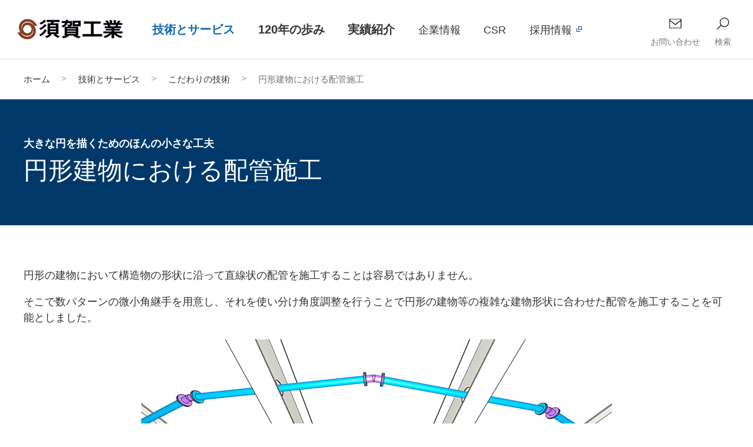

--- FILE ---
content_type: text/html
request_url: https://www.suga-kogyo.co.jp/solution/technology/flange.html
body_size: 36006
content:
<!DOCTYPE HTML>
<html lang="ja"><!-- InstanceBegin template="/Templates/ja_00_common.dwt" codeOutsideHTMLIsLocked="false" -->
<head prefix="og: http://ogp.me/ns# fb: http://ogp.me/ns/fb# article: http://ogp.me/ns/article#">
<!-- Google Tag Manager -->
<script>(function(w,d,s,l,i){w[l]=w[l]||[];w[l].push({'gtm.start':
new Date().getTime(),event:'gtm.js'});var f=d.getElementsByTagName(s)[0],
j=d.createElement(s),dl=l!='dataLayer'?'&l='+l:'';j.async=true;j.src=
'https://www.googletagmanager.com/gtm.js?id='+i+dl;f.parentNode.insertBefore(j,f);
})(window,document,'script','dataLayer','GTM-WD7N933');</script>
<!-- End Google Tag Manager -->
<meta charset="utf-8">
<meta http-equiv="X-UA-Compatible" content="IE=edge">
<!-- InstanceBeginEditable name="doctitle" -->
<title>円形建物における配管施工 | こだわりの技術 | 須賀工業株式会社</title>
<meta name="description" content="須賀工業の「円形建物における配管施工」ページです。私たちは空気調和・衛生設備事業のパイオニアとして、「安全・安心・快適な空間環境」の提供と「新しい価値」の創造を追求し、循環型社会の発展に貢献します。">
<!-- InstanceEndEditable -->
<meta name="viewport" content="width=device-width">
<meta name="format-detection" content="telephone=no">
<!-- InstanceBeginEditable name="addMETA" -->
<meta property="og:type" content="article">
<meta property="og:title" content="円形建物における配管施工 | こだわりの技術 | 須賀工業株式会社">
<meta property="og:description" content="須賀工業の「円形建物における配管施工」ページです。私たちは空気調和・衛生設備事業のパイオニアとして、「安全・安心・快適な空間環境」の提供と「新しい価値」の創造を追求し、循環型社会の発展に貢献します。">
<meta property="og:url" content="https://www.suga-kogyo.co.jp/solution/technology/flange.html">
<meta property="og:image" content="https://www.suga-kogyo.co.jp/app-files/img/symbol/ogp.png">
<meta property="og:site_name" content="須賀工業株式会社">
<meta property="og:locale" content="ja_JP">
<link rel="canonical" href="https://www.suga-kogyo.co.jp/solution/technology/flange.html">
<!-- InstanceEndEditable -->
<link rel="shortcut icon" href="/app-files/img/symbol/favicon.ico">
<link rel="apple-touch-icon-precomposed" href="/app-files/img/symbol/apple-touch-icon.png">
<!-- InstanceBeginEditable name="addLINK" -->
<!-- InstanceEndEditable -->
<!-- InstanceBeginEditable name="addCSS" -->
<link rel="stylesheet" href="/app-files/css/custom/solution.css">
<!-- InstanceEndEditable -->
<!-- InstanceParam name="isPageFluid" type="boolean" value="false" -->
<!-- InstanceParam name="isPageBreadcrumbs" type="boolean" value="true" -->
<!-- InstanceParam name="isPageHead" type="boolean" value="true" -->
<!-- InstanceParam name="isAssist" type="boolean" value="true" -->
<!-- InstanceParam name="varCategory" type="text" value="" -->
<!-- InstanceBeginEditable name="addHEAD_END" -->
<!-- InstanceEndEditable -->
</head>
<body>
<!-- Google Tag Manager (noscript) -->
<noscript><iframe src="https://www.googletagmanager.com/ns.html?id=GTM-WD7N933"
height="0" width="0" style="display:none;visibility:hidden"></iframe></noscript>
<!-- End Google Tag Manager (noscript) -->
<!-- InstanceBeginEditable name="addBODY_START" -->
<!-- InstanceEndEditable -->
<header id="header" class="Header">
  <div class="Header__inner">
    <div class="Header__head">
      <h1 class="header-logo--head"><a href="/"><img src="/app-files/img/hdr_logo01.png" alt="須賀工業"></a></h1>
      <div class="header-logo--sub"><img src="/app-files/img/hdr_logo02.png" alt="SUGA"></div>
      <!--/Header__head-->
    </div>
    <div class="Header__body">
      <nav class="header-gnav js-menu util-sp-hidden">
        <ul class="header-gnav__list js-globalNav js-menu_clone">
          <li class="js-globalNav__1"><a href="javascript:void(0);" class="header-gnav__link-v2--toggle js-menu-megadrop__trigger js-menu-dropdown__toggle__trigger"><span class="header-gnav__link__label">技術とサービス</span></a>
            <div class="menu-megadrop js-menu-megadrop js-menu-dropdown__toggle__panel">
              <div class="menu-megadrop__container">
                <div class="menu-megadrop__close"><a href="javascript:void(0);" class="js-menu-megadrop__close">閉じる</a></div>
                <div class="menu-megadrop__heading">
                  <a href="/#anc-solution" class="menu-megadrop__heading__link js-menu-megadrop__close"><span class="menu-megadrop__heading__label">技術とサービス</span><span class="menu-megadrop__heading__button">トップ</span></a>
                </div>
                <div class="menu-megadrop__content">
                  <ul class="header-link-list">
                    <li><a href="/solution/technology/">こだわりの技術</a></li>
                    <li><a href="/solution/renewal/">リニューアル</a></li>
                    <li><a href="/solution/prefab/">プレハブ・ユニット化</a></li>
                    <li><a href="/solution/product/">製品販売</a>
                      <ul class="header-link-list__nest">
                        <li><a href="/solution/product/otetekirei/">超！おててきれい</a></li>
                        <li><a href="/solution/product/container.html">コンテナラボ</a></li>
                      </ul>
                    </li>
                    <li><a href="/solution/laboratory/">技術研究所</a></li>
                  </ul>
                </div>
              </div>
            </div>
          </li>
          <li class="js-globalNav__2"><a href="/history/" class="header-gnav__link-v2"><span class="header-gnav__link__label">120年の歩み</span></a></li>
          <li class="js-globalNav__3"><a href="javascript:void(0);" class="header-gnav__link-v2--toggle js-menu-megadrop__trigger js-menu-dropdown__toggle__trigger"><span class="header-gnav__link__label">実績紹介</span></a>
            <div class="menu-megadrop js-menu-megadrop js-menu-dropdown__toggle__panel">
              <div class="menu-megadrop__container">
                <div class="menu-megadrop__close"><a href="javascript:void(0);" class="js-menu-megadrop__close">閉じる</a></div>
                <div class="menu-megadrop__heading">
                  <a href="/works/" class="menu-megadrop__heading__link js-menu-megadrop__close"><span class="menu-megadrop__heading__label">実績紹介</span><span class="menu-megadrop__heading__button">トップ</span></a>
                </div>
                <div class="menu-megadrop__content">
                  <ul class="header-card-list">
                    <li class="header-card-list__item"><a href="/works/?category=office"><span class="header-card-list__image"><img src="/app-files/img/hdr_gnav_im01.jpg" alt=""></span><span class="header-card-list__label">オフィスビル</span></a></li>
                    <li class="header-card-list__item"><a href="/works/?category=hotel"><span class="header-card-list__image"><img src="/app-files/img/hdr_gnav_im02.jpg" alt=""></span><span class="header-card-list__label">ホテル</span></a></li>
                    <li class="header-card-list__item"><a href="/works/?category=culture"><span class="header-card-list__image"><img src="/app-files/img/hdr_gnav_im03.jpg" alt=""></span><span class="header-card-list__label">文化施設</span></a></li>
                    <li class="header-card-list__item"><a href="/works/?category=education"><span class="header-card-list__image"><img src="/app-files/img/hdr_gnav_im04.jpg" alt=""></span><span class="header-card-list__label">教育施設</span></a></li>
                    <li class="header-card-list__item"><a href="/works/?category=government"><span class="header-card-list__image"><img src="/app-files/img/hdr_gnav_im05.jpg" alt=""></span><span class="header-card-list__label">官公庁施設</span></a></li>
                    <li class="header-card-list__item"><a href="/works/?category=medical"><span class="header-card-list__image"><img src="/app-files/img/hdr_gnav_im06.jpg" alt=""></span><span class="header-card-list__label">医療施設</span></a></li>
                    <li class="header-card-list__item"><a href="/works/?category=industry"><span class="header-card-list__image"><img src="/app-files/img/hdr_gnav_im07.jpg" alt=""></span><span class="header-card-list__label">産業関連施設</span></a></li>
                    <li class="header-card-list__item"><a href="/works/?category=commerce"><span class="header-card-list__image"><img src="/app-files/img/hdr_gnav_im08.jpg" alt=""></span><span class="header-card-list__label">商業施設</span></a></li>
                    <li class="header-card-list__item"><a href="/works/?category=other"><span class="header-card-list__image"><img src="/app-files/img/hdr_gnav_im09.jpg" alt=""></span><span class="header-card-list__label">その他</span></a></li>
                    <li class="header-card-list__item__all"><a href="/works/?category=all"><span class="header-card-list__label">すべて</span></a></li>
                  </ul>
                </div>
              </div>
            </div>
          </li>
          <li class="js-globalNav__4"><a href="javascript:void(0);" class="header-gnav__link--toggle js-menu-megadrop__trigger js-menu-dropdown__toggle__trigger"><span class="header-gnav__link__label">企業情報</span></a>
            <div class="menu-megadrop js-menu-megadrop js-menu-dropdown__toggle__panel">
              <div class="menu-megadrop__container">
                <div class="menu-megadrop__close"><a href="javascript:void(0);" class="js-menu-megadrop__close">閉じる</a></div>
                <div class="menu-megadrop__heading">
                  <a href="/company/" class="menu-megadrop__heading__link js-menu-megadrop__close"><span class="menu-megadrop__heading__label">企業情報</span><span class="menu-megadrop__heading__button">トップ</span></a>
                </div>
                <div class="menu-megadrop__content">
                  <ul class="header-link-list">
                    <li><a href="/company/message.html">社長ご挨拶</a></li>
                    <li><a href="/company/outline.html">会社概要</a></li>
                    <li><a href="/company/philosophy.html">経営理念</a></li>
                    <li><a href="/company/business.html">事業内容紹介</a></li>
                    <li><a href="/company/office.html">事業所一覧</a></li>
                    <li><a href="/company/organization.html">組織図</a></li>
                    <li><a href="/company/officer.html">役員一覧</a></li>
                    <li><a href="/company/finance.html">財務情報</a></li>
                    <li><a href="/company/group.html">関係会社</a></li>
                  </ul>
                </div>
              </div>
            </div>
          </li>
          <li class="js-globalNav__5"><a href="javascript:void(0);" class="header-gnav__link--toggle js-menu-megadrop__trigger js-menu-dropdown__toggle__trigger"><span class="header-gnav__link__label">CSR</span></a>
            <div class="menu-megadrop js-menu-megadrop js-menu-dropdown__toggle__panel">
              <div class="menu-megadrop__container">
                <div class="menu-megadrop__close"><a href="javascript:void(0);" class="js-menu-megadrop__close">閉じる</a></div>
                <div class="menu-megadrop__heading">
                  <a href="/csr/" class="menu-megadrop__heading__link js-menu-megadrop__close"><span class="menu-megadrop__heading__label">CSR</span><span class="menu-megadrop__heading__button">トップ</span></a>
                </div>
                <div class="menu-megadrop__content">
                  <ul class="header-link-list">
                    <li><a href="/csr/suga_csr.html">須賀工業のCSR</a></li>
                    <li><a href="/csr/sdgs.html">SDGsへの取り組み</a></li>
                    <li><a href="/csr/safety.html">安全衛生への取り組み</a></li>
                    <li><a href="/csr/environment.html">環境への取り組み</a></li>
                    <li><a href="/csr/employee.html">社員への取り組み</a></li>
                  </ul>
                </div>
              </div>
            </div>
          </li>
          <li class="js-globalNav__6"><a href="/recruit/" target="_blank" rel="noopener" class="header-gnav__link--blank"><span class="header-gnav__link__label">採用情報</span></a></li>
          <li class="js-globalNav__7 util-pc-hidden"><a href="/news/" class="header-gnav__link"><span class="header-gnav__link__label">お知らせ</span></a></li>
        </ul>
      </nav>
      <div class="header-menu js-menu-dropdown util-pc-hidden">
        <div class="header-menu__contents js-menu-dropdown__container"></div>
      <!--/header-menu--></div>
      <div class="header-utility">
        <div class="header-utility__icon1 util-pc-hidden"><a href="/" class="header-utility__link"><span class="header-utility__label">ホーム</span></a></div>
        <div class="header-utility__icon2"><a href="https://reg18.smp.ne.jp/regist/is?SMPFORM=qaqe-lcpglb-54dfd182bfbd90e98828edbb751b4357" target="_blank" rel="noopener" class="header-utility__link"><span class="header-utility__label">お問い合わせ</span></a></div>
        <div class="header-utility__icon3 js-header-search">
          <label for="qHeader" class="header-utility__link js-header-search__trigger util-sp-hidden"><span class="header-utility__label">検索</span><span class="header-utility__close">閉じる</span></label>
          <a href="javascript:void(0);" class="header-utility__link js-header-search__trigger util-pc-hidden"><span class="header-utility__label">検索</span><span class="header-utility__close">閉じる</span></a>
          <div class="header-search js-header-search__panel">
            <form class="header-search__form" action="/search.html" method="get" accept-charset="UTF-8">
              <input type="text" name="q" id="qHeader" value="" placeholder="キーワードを入力してください" autocomplete="off" class="header-search__text">
              <button type="submit" class="header-search__submit">検索</button>
            </form>
          <!--/header-search--></div>
        </div>
        <div class="header-utility__icon4 util-pc-hidden"><a href="javascript:void(0);" class="header-utility__link js-menu-dropdown__trigger"><span class="header-utility__label">メニュー</span><span class="header-utility__close">閉じる</span></a></div>
      <!--/header-utility--></div>
      <!--/Header__body-->
    </div>
    <!--/Header__inner-->
  </div>
  <!--/Header-->
</header>
<main id="main" class="Main">
  <div class="Main__inner">
    <div class="Main__guide">
      <ol class="main-breadcrumb" itemscope itemtype="http://schema.org/BreadcrumbList">
        <li itemprop="itemListElement" itemscope itemtype="http://schema.org/ListItem">
          <a class="main-breadcrumb__type" itemprop="item" href="/"><span itemprop="name">ホーム</span></a>
          <meta itemprop="position" content="1">
        </li><!-- InstanceBeginEditable name="editBreadcrumbs" -->
        <li itemprop="itemListElement" itemscope itemtype="http://schema.org/ListItem">
          <a class="main-breadcrumb__type" itemprop="item" href="/#anc-solution"><span itemprop="name">技術とサービス</span></a>
          <meta itemprop="position" content="2">
        </li>
        <li itemprop="itemListElement" itemscope itemtype="http://schema.org/ListItem">
          <a class="main-breadcrumb__type" itemprop="item" href="/solution/technology/"><span itemprop="name">こだわりの技術</span></a>
          <meta itemprop="position" content="3">
        </li>
        <li itemprop="itemListElement" itemscope itemtype="http://schema.org/ListItem">
          <span class="main-breadcrumb__type--nolink"><span itemprop="name">円形建物における配管施工</span></span>
          <meta itemprop="position" content="4">
        </li><!-- InstanceEndEditable -->
      </ol>
      <!--/Main__guide-->
    </div>
    <div class="Main__head"><!-- InstanceBeginEditable name="editPageHead" -->
      <div class="heading1">
        <div class="heading1__inner">
          <div class="heading1__subtitle">大きな円を描くためのほんの小さな工夫</div>
          <h1 class="heading1__title">円形建物における配管施工</h1>
        </div>
      </div><!-- InstanceEndEditable -->
      <!--/Main__head-->
    </div>
    <div class="Main__body">
      <div class="Main__content "><!-- InstanceBeginEditable name="editContents" -->
        <div class="column" data-col-pc="1" data-col-sp="1">
          <div class="column__item">
            <p class="text">円形の建物において構造物の形状に沿って直線状の配管を施工することは容易ではありません。</p>
            <p class="text">そこで数パターンの微小角継手を用意し、それを使い分け角度調整を行うことで円形の建物等の複雑な建物形状に合わせた配管を施工することを可能としました。</p>
          </div>
          <div class="column__item">
            <div class="image-wrap--center">
              <figure class="image js-fit-width">
                <div class="image__frame"><img src="/solution/technology/img/flange_im01.jpg" alt=""></div>
                <figcaption class="image__caption--center">円形建物への配管施工イメージ</figcaption>
              </figure>
            </div>
          </div>
        </div>
        <section>
          <div class="heading2">
            <div class="heading2__inner">
              <h2 class="heading2__title">継手の開発と製造</h2>
            </div>
          </div>
          <div class="column" data-col-pc="1" data-col-sp="1">
            <div class="column__item">
              <p class="text">配管を接続する継手の曲げ角度は一般的に90°・45°が主流であるため、これらの組合せのみで曲線ルートを描くことは非常に困難です。</p>
              <p class="text">そのため製造メーカーと打ち合わせをし、建物に合わせた角度の微小角継手を共同開発しました。まさにオーダーメイドといえるでしょう。</p>
              <div class="column" data-col-pc="2" data-col-sp="1">
                <div class="column__item">
                  <div class="image-wrap--center">
                    <figure class="image js-fit-width">
                      <div class="image__frame"><img src="/solution/technology/img/flange_im02.jpg" alt=""></div>
                      <figcaption class="image__caption--center">左：90°エルボ　右：45°エルボ<br>一般的な継手</figcaption>
                    </figure>
                  </div>
                </div>
                <div class="column__item">
                  <div class="image-wrap--center">
                    <figure class="image js-fit-width">
                      <div class="image__frame"><img src="/solution/technology/img/flange_im03.jpg" alt=""></div>
                      <figcaption class="image__caption--center">r°を任意の角度で開発・製作<br>微小角継手の例</figcaption>
                    </figure>
                  </div>
                </div>
              </div>
            </div>
        </div>
        </section>
        <section>
          <div class="heading2">
            <div class="heading2__inner">
              <h2 class="heading2__title">微小角継手の施工</h2>
            </div>
          </div>
          <div class="media" data-media-pc="image-right" data-media-sp="col-reverse" data-media-wraparound="false">
            <div class="media__head" data-size-pc="2col">
              <div class="image-wrap--center">
                <figure class="image js-fit-width">
                  <div class="image__frame"><img src="/solution/technology/img/flange_im04.jpg" alt=""></div>
                  <figcaption class="image__caption--center">精度を確保した施工イメージ</figcaption>
                </figure>
              </div>
            </div>
            <div class="media__body">
              <p class="text">微小角継手の接続には、3次元方向の施工精度を確保することが最も重要です。計算された角度で正確に施工できないと10m先では数cmのずれが発生します。</p>
              <p class="text">使用する配管材や接合方法によって対応が異なるため検討と調整を重ねながらそのずれを解消していきます。当社には施工品質を守る確かな技術があります。</p>
            </div>
          </div>
          <div class="column" data-col-pc="2" data-col-sp="1">
            <div class="column__item">
              <div class="image-wrap--center">
                <figure class="image js-fit-width">
                  <div class="image__frame"><img src="/solution/technology/img/flange_im05.jpg" alt=""></div>
                  <figcaption class="image__caption--center">水平方向にずれたイメージ</figcaption>
                </figure>
              </div>
            </div>
            <div class="column__item">
              <div class="image-wrap--center">
                <figure class="image js-fit-width">
                  <div class="image__frame"><img src="/solution/technology/img/flange_im06.jpg" alt=""></div>
                  <figcaption class="image__caption--center">垂直方向にずれたイメージ</figcaption>
                </figure>
              </div>
            </div>
          </div>
          <div class="image-wrap--center">
            <figure class="image js-fit-width">
              <div class="image__frame"><img src="/solution/technology/img/flange_tx01.png" alt="微小角継手の施工精度が悪く施工誤差が発生するイメージ　当社の技術で微小角継手の施工精度が確保され誤差なく施工されるイメージ"></div>
            </figure>
          </div>
        </section>
        <div class="solution-layout">
          <div class="button-wrap--centering">
            <div class="button" data-size-pc="2col" data-size-sp="1col"><a href="https://reg18.smp.ne.jp/regist/is?SMPFORM=qaqe-lcpglb-54dfd182bfbd90e98828edbb751b4357&inquiry_type=1" target="_blank" rel="noopener" class="button__type--blank"><span class="button__label">技術情報に関するお問い合わせ</span></a></div>
          </div>
        <!--/solution-layout--></div><!-- InstanceEndEditable -->
        <!--/Main__content-->
      </div>
      <!--/Main__body-->
    </div>
    <!--/Main__inner-->
  </div>
  <!--/Main-->
</main>

<aside id="assist" class="Assist"><!-- InstanceBeginEditable name="editAssist" -->
  <div class="bottom-assist">
    <div class="bottom-assist__inner">
      <p class="bottom-assist__text">その他のこだわりの技術もご覧ください</p>
      <div class="bottom-assist-column">
        <div class="bottom-assist-column__col">
          <a href="/solution/technology/hypochlorite.html" class="bottom-assist-frame">
            <figure class="bottom-assist-frame__image"><img src="/app-files/img/aside_assist_im06.jpg" alt=""></figure>
            <div class="bottom-assist-frame__title">次亜塩素酸水<br>ウェルネス空調<br>システムへの応用</div>
          </a>
        </div>
        <div class="bottom-assist-column__col">
          <a href="/solution/technology/frp.html" class="bottom-assist-frame">
            <figure class="bottom-assist-frame__image"><img src="/app-files/img/aside_assist_im07.jpg" alt=""></figure>
            <div class="bottom-assist-frame__title">PS配管架台ユニットの軽量化</div>
          </a>
        </div>
        <div class="bottom-assist-column__col">
          <a href="/solution/technology/ecocute.html" class="bottom-assist-frame">
            <figure class="bottom-assist-frame__image"><img src="/app-files/img/aside_assist_im08.jpg" alt=""></figure>
            <div class="bottom-assist-frame__title">高層建築における<br>エコキュートの導入</div>
          </a>
        </div>
        <div class="bottom-assist-column__col">
          <a href="/solution/technology/bim.html" class="bottom-assist-frame">
            <figure class="bottom-assist-frame__image"><img src="/app-files/img/aside_assist_im10.jpg" alt=""></figure>
            <div class="bottom-assist-frame__title">BIM技術への取り組み</div>
          </a>
        </div>
        <div class="bottom-assist-column__col">
          <a href="/solution/technology/airflow.html" class="bottom-assist-frame">
            <figure class="bottom-assist-frame__image"><img src="/app-files/img/aside_assist_im11.jpg" alt=""></figure>
            <div class="bottom-assist-frame__title">気流シミュレーションの活用</div>
          </a>
        </div>
        <div class="bottom-assist-column__col">
          <a href="/solution/technology/drainage.html" class="bottom-assist-frame">
            <figure class="bottom-assist-frame__image"><img src="/app-files/img/aside_assist_im12.jpg" alt=""></figure>
            <div class="bottom-assist-frame__title">無勾配排水</div>
          </a>
        </div>
        <div class="bottom-assist-column__col">
          <a href="/solution/technology/heatsource.html" class="bottom-assist-frame">
            <figure class="bottom-assist-frame__image"><img src="/app-files/img/aside_assist_im13.jpg" alt=""></figure>
            <div class="bottom-assist-frame__title">配管ユニットによる<br>労務の削減・工期の短縮</div>
          </a>
        </div>
      </div>
    </div>
  <!--/bottom-assist--></div><!-- InstanceEndEditable -->
  <!--/Assist-->
</aside>
<footer id="footer" class="Footer">
  <div class="Footer__inner">
    <div class="Footer__guide">
      <div class="footer-pagetop js-pagetop">
        <a href="#header">ページ上部へ</a>
        <!--/Pagetop-->
      </div>
      <!--/Footer__guide-->
    </div>
    <div class="Footer__body">
      <div class="footer-snav">
        <div class="footer-column-layout util-sp-hidden">
          <div class="column__item">
            <div class="footer-link-list">
              <div class="list__title"><a href="/#anc-solution" class="list__title__label">技術とサービス</a></div>
              <ul class="list__detail">
                <li><a href="/solution/technology/">こだわりの技術</a></li>
                <li><a href="/solution/renewal/">リニューアル</a></li>
                <li><a href="/solution/prefab/">プレハブ・ユニット化</a></li>
                <li><a href="/solution/product/">製品販売</a>
                  <ul class="list__detail__nest">
                    <li><a href="/solution/product/otetekirei/">超！おててきれい</a></li>
                    <li><a href="/solution/product/container.html">コンテナラボ</a></li>
                  </ul>
                </li>
                <li><a href="/solution/laboratory/">技術研究所</a></li>
              </ul>
            </div>
          </div>
          <div class="column__item">
            <div class="footer-link-list">
              <div class="list__title"><a href="/history/" class="list__title__label">120年の歩み</a></div>
              <ul class="list__detail--history">
                <li><a href="/history/#anc-1901-1925"><span class="list__label__ad">1901～1925</span><br class="list__label__break"><span class="list__label__era">（明治34～大正14）</span>年</a></li>
                <li><a href="/history/#anc-1926-1945"><span class="list__label__ad">1926～1945</span><br class="list__label__break"><span class="list__label__era">（大正15～昭和20）</span>年</a></li>
                <li><a href="/history/#anc-1946-1964"><span class="list__label__ad">1946～1964</span><br class="list__label__break"><span class="list__label__era">（昭和21～昭和39）</span>年</a></li>
                <li><a href="/history/#anc-1965-1973"><span class="list__label__ad">1965～1973</span><br class="list__label__break"><span class="list__label__era">（昭和40～昭和48）</span>年</a></li>
                <li><a href="/history/#anc-1974-1979"><span class="list__label__ad">1974～1979</span><br class="list__label__break"><span class="list__label__era">（昭和49～昭和54）</span>年</a></li>
                <li><a href="/history/#anc-1980-1985"><span class="list__label__ad">1980～1985</span><br class="list__label__break"><span class="list__label__era">（昭和55～昭和60）</span>年</a></li>
                <li><a href="/history/#anc-1986-1992"><span class="list__label__ad">1986～1992</span><br class="list__label__break"><span class="list__label__era">（昭和61～平成&ensp;4）</span>年</a></li>
                <li><a href="/history/#anc-1993-2001"><span class="list__label__ad">1993～2001</span><br class="list__label__break"><span class="list__label__era">（平成&ensp;5～平成13）</span>年</a></li>
                <li><a href="/history/#anc-2002-2007"><span class="list__label__ad">2002～2007</span><br class="list__label__break"><span class="list__label__era">（平成14～平成19）</span>年</a></li>
                <li><a href="/history/#anc-2008-2015"><span class="list__label__ad">2008～2015</span><br class="list__label__break"><span class="list__label__era">（平成20～平成27）</span>年</a></li>
                <li><a href="/history/#anc-2016-"><span class="list__label__ad">2016～</span><br class="list__label__break"><span class="list__label__era">（平成28～）</span>年</a></li>
              </ul>
            </div>
          </div>
          <div class="column__item">
            <div class="footer-link-list">
              <div class="list__title"><a href="/works/" class="list__title__label">実績紹介</a></div>
              <ul class="list__detail">
                <li><a href="/works/?category=office">オフィスビル</a></li>
                <li><a href="/works/?category=hotel">ホテル</a></li>
                <li><a href="/works/?category=culture">文化施設</a></li>
                <li><a href="/works/?category=education">教育施設</a></li>
                <li><a href="/works/?category=government">官公庁施設</a></li>
                <li><a href="/works/?category=medical">医療施設</a></li>
                <li><a href="/works/?category=industry">産業関連施設</a></li>
                <li><a href="/works/?category=commerce">商業施設</a></li>
                <li><a href="/works/?category=other">その他</a></li>
                <li><a href="/works/?category=all">すべて</a></li>
              </ul>
            </div>
          </div>
          <div class="column__item">
            <div class="footer-link-list">
              <div class="list__title"><a href="/company/" class="list__title__label">企業情報</a></div>
              <ul class="list__detail">
                <li><a href="/company/message.html">社長ご挨拶</a></li>
                <li><a href="/company/outline.html">会社概要</a></li>
                <li><a href="/company/philosophy.html">経営理念</a></li>
                <li><a href="/company/business.html">事業内容紹介</a></li>
                <li><a href="/company/office.html">事業所一覧</a></li>
                <li><a href="/company/organization.html">組織図</a></li>
                <li><a href="/company/officer.html">役員一覧</a></li>
                <li><a href="/company/finance.html">財務情報</a></li>
                <li><a href="/company/group.html">関係会社</a></li>
              </ul>
            </div>
          </div>
          <div class="column__item">
            <div class="footer-link-list">
              <div class="list__title"><a href="/csr/" class="list__title__label">CSR</a></div>
              <ul class="list__detail">
                <li><a href="/csr/suga_csr.html">須賀工業のCSR</a></li>
                <li><a href="/csr/sdgs.html">SDGsへの取り組み</a></li>
                <li><a href="/csr/safety.html">安全衛生への取り組み</a></li>
                <li><a href="/csr/environment.html">環境への取り組み</a></li>
                <li><a href="/csr/employee.html">社員への取り組み</a></li>
              </ul>
            </div>
            <div class="footer-link-list">
              <div class="list__title"><a href="/recruit/" target="_blank" rel="noopener" class="list__title__label--blank">採用情報</a></div>
            </div>
            <div class="footer-link-list">
              <div class="list__title"><a href="/news/" class="list__title__label">お知らせ</a></div>
            </div>
            <div class="footer-link-list">
              <div class="list__title"><a href="https://reg18.smp.ne.jp/regist/is?SMPFORM=qaqe-lcpglb-54dfd182bfbd90e98828edbb751b4357" target="_blank" rel="noopener" class="list__title__label--blank">お問い合わせ</a></div>
            </div>
          </div>
        <!--/footer-column-layout--></div>
        <div class="footer-column-layout util-pc-hidden">
          <div class="column__item">
            <div class="footer-link-list">
              <div class="list__title"><a href="/#anc-solution" class="list__title__label">技術とサービス</a></div>
            </div>
          </div>
          <div class="column__item">
            <div class="footer-link-list">
              <div class="list__title"><a href="/history/" class="list__title__label">120年の歩み</a></div>
            </div>
          </div>
          <div class="column__item">
            <div class="footer-link-list">
              <div class="list__title"><a href="/works/" class="list__title__label">実績紹介</a></div>
            </div>
          </div> 
          <div class="column__item">
            <div class="footer-link-list">
              <div class="list__title"><a href="/company/" class="list__title__label">企業情報</a></div>
            </div>
          </div>
          <div class="column__item">
            <div class="footer-link-list">
              <div class="list__title"><a href="/csr/" class="list__title__label">CSR</a></div>
            </div>
          </div>
          <div class="column__item">
            <div class="footer-link-list">
              <div class="list__title"><a href="/recruit/" target="_blank" rel="noopener" class="list__title__label--blank">採用情報</a></div>
            </div>
          </div>
          <div class="column__item">
            <div class="footer-link-list">
              <div class="list__title"><a href="/news/" class="list__title__label">お知らせ</a></div>
            </div>
          </div>
        <!--/footer-column-layout--></div>
      </div>
      <!--/Footer__body-->
    </div>
    <div class="Footer__foot">
      <div class="Footer__foot__inner">
        <div class="footer-utility">
          <ul class="footer-utility__link">
            <li><a href="/privacy/">個人情報保護方針</a></li>
            <li><a href="/sitemap.html">サイトマップ</a></li>
          </ul>
        </div>
        <div class="footer-copyright">
          <small class="footer-copyright__label">Copyright &copy; 2020 SUGA Co., Ltd. All Right Reserved.</small>
        </div>
      </div>
      <!--/Footer__foot-->
    </div>
    <!--/Footer__inner-->
  </div>
  <!--/Footer-->
</footer>
<!-- InstanceBeginEditable name="addBODY_END" -->
<!-- InstanceEndEditable -->
<!-- InstanceBeginEditable name="addJS" -->
<script src="/app-files/js/app.js"></script>
<!-- InstanceEndEditable -->
</body>
<!-- InstanceEnd --></html>

--- FILE ---
content_type: text/css
request_url: https://www.suga-kogyo.co.jp/app-files/css/custom/solution.css
body_size: 451386
content:
@charset "UTF-8";.anchor-navi__label:after,.button-v2 .button-v2__type:after,.description-list-v2__type:after,.description-list__type:after,.download__link-list__type--blank:before,.download__link-list__type--excel:before,.download__link-list__type--modal:before,.download__link-list__type--pdf:before,.download__link-list__type--powerpoint:before,.download__link-list__type--video:before,.download__link-list__type--word:before,.download__link-list__type--zip:before,.download__link-list__type:before,.heading2--center__link .heading2--center__title:after,.heading2-v2--center__link .heading2-v2--center__title:after,.heading2-v2__link .heading2-v2__title:after,.heading2__link .heading2__title:after,.heading3--center__link .heading3--center__title:after,.heading3--icon--center__link .heading3--icon--center__title:after,.heading3--icon__link .heading3--icon__title:after,.heading3-v2--center__link .heading3-v2--center__title:after,.heading3-v2--icon--center__link .heading3-v2--icon--center__title:after,.heading3-v2--icon__link .heading3-v2--icon__title:after,.heading3-v2__link .heading3-v2__title:after,.heading3__link .heading3__title:after,.heading4--center__link .heading4--center__title:after,.heading4-v2--center__link .heading4-v2--center__title:after,.heading4-v2__link .heading4-v2__title:after,.heading4__link .heading4__title:after,.heading5--center__link .heading5--center__title:after,.heading5__link .heading5__title:after,.heading6--center__link .heading6--center__title:after,.heading6__link .heading6__title:after,.link-list>li>[class*=__type]:before,.news .news__type--blank .news__title:before,.news .news__type--excel .news__title:before,.news .news__type--modal .news__title:before,.news .news__type--pdf .news__title:before,.news .news__type--powerpoint .news__title:before,.news .news__type--video .news__title:before,.news .news__type--word .news__title:before,.news .news__type--zip .news__title:before,.news .news__type .news__title:before,.pager-navi .pager-navi__link--next:before,.pager-navi .pager-navi__link--prev:before{-webkit-backface-visibility:hidden;display:inline-block;position:relative;border-top:1px solid #003969;border-right:1px solid #003969;vertical-align:middle;content:""}.button-v2 .button-v2__type:after,.description-list-v2__type:after,.description-list__type:after,.download__link-list__type--blank:before,.download__link-list__type--excel:before,.download__link-list__type--modal:before,.download__link-list__type--pdf:before,.download__link-list__type--powerpoint:before,.download__link-list__type--video:before,.download__link-list__type--word:before,.download__link-list__type--zip:before,.download__link-list__type:before,.heading2--center__link .heading2--center__title:after,.heading2-v2--center__link .heading2-v2--center__title:after,.heading2-v2__link .heading2-v2__title:after,.heading2__link .heading2__title:after,.heading3--center__link .heading3--center__title:after,.heading3--icon--center__link .heading3--icon--center__title:after,.heading3--icon__link .heading3--icon__title:after,.heading3-v2--center__link .heading3-v2--center__title:after,.heading3-v2--icon--center__link .heading3-v2--icon--center__title:after,.heading3-v2--icon__link .heading3-v2--icon__title:after,.heading3-v2__link .heading3-v2__title:after,.heading3__link .heading3__title:after,.heading4--center__link .heading4--center__title:after,.heading4-v2--center__link .heading4-v2--center__title:after,.heading4-v2__link .heading4-v2__title:after,.heading4__link .heading4__title:after,.heading5--center__link .heading5--center__title:after,.heading5__link .heading5__title:after,.heading6--center__link .heading6--center__title:after,.heading6__link .heading6__title:after,.link-list>li>[class*=__type]:before,.news .news__type--blank .news__title:before,.news .news__type--excel .news__title:before,.news .news__type--modal .news__title:before,.news .news__type--pdf .news__title:before,.news .news__type--powerpoint .news__title:before,.news .news__type--video .news__title:before,.news .news__type--word .news__title:before,.news .news__type--zip .news__title:before,.news .news__type .news__title:before,.pager-navi .pager-navi__link--next:before{-webkit-transform:rotate(45deg);transform:rotate(45deg)}.anchor-navi__label:after{-webkit-transform:rotate(135deg);transform:rotate(135deg)}.pager-navi .pager-navi__link--prev:before{-webkit-transform:rotate(-135deg);transform:rotate(-135deg)}.button .button__type:after{-webkit-backface-visibility:hidden;display:inline-block;position:relative;border-top:1px solid #fff;border-right:1px solid #fff;vertical-align:middle;content:"";-webkit-transform:rotate(45deg);transform:rotate(45deg)}.carousel__list>.slick-arrow.slick-next:before,.carousel__list>.slick-arrow.slick-prev:before{-webkit-backface-visibility:hidden;display:inline-block;position:relative;width:20px;height:20px;border-top:1px solid #003969;border-right:1px solid #003969;vertical-align:middle;content:""}.carousel__list>.slick-arrow.slick-next:before{-webkit-transform:rotate(45deg);transform:rotate(45deg)}.carousel__list>.slick-arrow.slick-prev:before{-webkit-transform:rotate(-135deg);transform:rotate(-135deg)}.button-v2 .button-v2__type:after,.button .button__type:after,.pager-navi .pager-navi__link--next:before,.pager-navi .pager-navi__link--prev:before{position:absolute;top:50%}.button-v2 .button-v2__type--blank:after,.button-v2 .button-v2__type--excel:after,.button-v2 .button-v2__type--modal:after,.button-v2 .button-v2__type--pdf:after,.button-v2 .button-v2__type--powerpoint:after,.button-v2 .button-v2__type--video:after,.button-v2 .button-v2__type--word:after,.button-v2 .button-v2__type--zip:after,.button .button__type--blank:after,.button .button__type--excel:after,.button .button__type--modal:after,.button .button__type--pdf:after,.button .button__type--powerpoint:after,.button .button__type--video:after,.button .button__type--word:after,.button .button__type--zip:after,.card-v2 .card-v2__type--blank .card-v2__title:after,.card-v2 .card-v2__type--excel .card-v2__title:after,.card-v2 .card-v2__type--modal .card-v2__title:after,.card-v2 .card-v2__type--pdf .card-v2__title:after,.card-v2 .card-v2__type--powerpoint .card-v2__title:after,.card-v2 .card-v2__type--video .card-v2__title:after,.card-v2 .card-v2__type--word .card-v2__title:after,.card-v2 .card-v2__type--zip .card-v2__title:after,.card .card__type--blank .card__title:after,.card .card__type--excel .card__title:after,.card .card__type--modal .card__title:after,.card .card__type--pdf .card__title:after,.card .card__type--powerpoint .card__title:after,.card .card__type--video .card__title:after,.card .card__type--word .card__title:after,.card .card__type--zip .card__title:after,.description-list-v2__type--blank:after,.description-list-v2__type--excel:after,.description-list-v2__type--modal:after,.description-list-v2__type--pdf:after,.description-list-v2__type--powerpoint:after,.description-list-v2__type--video:after,.description-list-v2__type--word:after,.description-list-v2__type--zip:after,.description-list__type--blank:after,.description-list__type--excel:after,.description-list__type--modal:after,.description-list__type--pdf:after,.description-list__type--powerpoint:after,.description-list__type--video:after,.description-list__type--word:after,.description-list__type--zip:after,.download__link-list__type--blank:after,.download__link-list__type--excel:after,.download__link-list__type--modal:after,.download__link-list__type--pdf:after,.download__link-list__type--powerpoint:after,.download__link-list__type--video:after,.download__link-list__type--word:after,.download__link-list__type--zip:after,.explanation-card__title .explanation-card__title__label--blank:after,.explanation-card__title .explanation-card__title__label--modal:after,.explanation-card__title .explanation-card__title__label--zip:after,.explanation-card__title__label--blank:after,.explanation-card__title__label--excel:after,.explanation-card__title__label--modal:after,.explanation-card__title__label--pdf:after,.explanation-card__title__label--powerpoint:after,.explanation-card__title__label--video:after,.explanation-card__title__label--word:after,.explanation-card__title__label--zip:after,.footer-link-list .list__detail--history>li>a.link-blank:after,.footer-link-list .list__detail--history>li>a.link-excel:after,.footer-link-list .list__detail--history>li>a.link-modal:after,.footer-link-list .list__detail--history>li>a.link-pdf:after,.footer-link-list .list__detail--history>li>a.link-powerpoint:after,.footer-link-list .list__detail--history>li>a.link-video:after,.footer-link-list .list__detail--history>li>a.link-word:after,.footer-link-list .list__detail--history>li>a.link-zip:after,.footer-link-list .list__detail--history__nest>li>a.link-blank:after,.footer-link-list .list__detail--history__nest>li>a.link-excel:after,.footer-link-list .list__detail--history__nest>li>a.link-modal:after,.footer-link-list .list__detail--history__nest>li>a.link-pdf:after,.footer-link-list .list__detail--history__nest>li>a.link-powerpoint:after,.footer-link-list .list__detail--history__nest>li>a.link-video:after,.footer-link-list .list__detail--history__nest>li>a.link-word:after,.footer-link-list .list__detail--history__nest>li>a.link-zip:after,.footer-link-list .list__detail>li>a.link-blank:after,.footer-link-list .list__detail>li>a.link-excel:after,.footer-link-list .list__detail>li>a.link-modal:after,.footer-link-list .list__detail>li>a.link-pdf:after,.footer-link-list .list__detail>li>a.link-powerpoint:after,.footer-link-list .list__detail>li>a.link-video:after,.footer-link-list .list__detail>li>a.link-word:after,.footer-link-list .list__detail>li>a.link-zip:after,.footer-link-list .list__detail__nest>li>a.link-blank:after,.footer-link-list .list__detail__nest>li>a.link-excel:after,.footer-link-list .list__detail__nest>li>a.link-modal:after,.footer-link-list .list__detail__nest>li>a.link-pdf:after,.footer-link-list .list__detail__nest>li>a.link-powerpoint:after,.footer-link-list .list__detail__nest>li>a.link-video:after,.footer-link-list .list__detail__nest>li>a.link-word:after,.footer-link-list .list__detail__nest>li>a.link-zip:after,.footer-link-list .list__title__label--blank:after,.footer-link-list .list__title__label--excel:after,.footer-link-list .list__title__label--modal:after,.footer-link-list .list__title__label--pdf:after,.footer-link-list .list__title__label--powerpoint:after,.footer-link-list .list__title__label--video:after,.footer-link-list .list__title__label--word:after,.footer-link-list .list__title__label--zip:after,.footer-utility__link>li>a.link-blank:after,.footer-utility__link>li>a.link-excel:after,.footer-utility__link>li>a.link-modal:after,.footer-utility__link>li>a.link-pdf:after,.footer-utility__link>li>a.link-powerpoint:after,.footer-utility__link>li>a.link-video:after,.footer-utility__link>li>a.link-word:after,.footer-utility__link>li>a.link-zip:after,.header-card-list [class*=__item]>a.link-blank .header-card-list__label:after,.header-card-list [class*=__item]>a.link-excel .header-card-list__label:after,.header-card-list [class*=__item]>a.link-modal .header-card-list__label:after,.header-card-list [class*=__item]>a.link-pdf .header-card-list__label:after,.header-card-list [class*=__item]>a.link-powerpoint .header-card-list__label:after,.header-card-list [class*=__item]>a.link-video .header-card-list__label:after,.header-card-list [class*=__item]>a.link-word .header-card-list__label:after,.header-card-list [class*=__item]>a.link-zip .header-card-list__label:after,.header-gnav__link--blank .header-gnav__link__label:after,.header-gnav__link--excel .header-gnav__link__label:after,.header-gnav__link--modal .header-gnav__link__label:after,.header-gnav__link--pdf .header-gnav__link__label:after,.header-gnav__link--powerpoint .header-gnav__link__label:after,.header-gnav__link--video .header-gnav__link__label:after,.header-gnav__link--word .header-gnav__link__label:after,.header-gnav__link--zip .header-gnav__link__label:after,.header-link-list>li .header-link-list__nest>li>a.link-blank:after,.header-link-list>li .header-link-list__nest>li>a.link-excel:after,.header-link-list>li .header-link-list__nest>li>a.link-modal:after,.header-link-list>li .header-link-list__nest>li>a.link-pdf:after,.header-link-list>li .header-link-list__nest>li>a.link-powerpoint:after,.header-link-list>li .header-link-list__nest>li>a.link-video:after,.header-link-list>li .header-link-list__nest>li>a.link-word:after,.header-link-list>li .header-link-list__nest>li>a.link-zip:after,.header-link-list>li>a.link-blank:after,.header-link-list>li>a.link-excel:after,.header-link-list>li>a.link-modal:after,.header-link-list>li>a.link-pdf:after,.header-link-list>li>a.link-powerpoint:after,.header-link-list>li>a.link-video:after,.header-link-list>li>a.link-word:after,.header-link-list>li>a.link-zip:after,.heading2--center__link--blank .heading2--center__title:after,.heading2--center__link--excel .heading2--center__title:after,.heading2--center__link--modal .heading2--center__title:after,.heading2--center__link--pdf .heading2--center__title:after,.heading2--center__link--powerpoint .heading2--center__title:after,.heading2--center__link--video .heading2--center__title:after,.heading2--center__link--word .heading2--center__title:after,.heading2--center__link--zip .heading2--center__title:after,.heading2-v2--center__link--blank .heading2-v2--center__title:after,.heading2-v2--center__link--excel .heading2-v2--center__title:after,.heading2-v2--center__link--modal .heading2-v2--center__title:after,.heading2-v2--center__link--pdf .heading2-v2--center__title:after,.heading2-v2--center__link--powerpoint .heading2-v2--center__title:after,.heading2-v2--center__link--video .heading2-v2--center__title:after,.heading2-v2--center__link--word .heading2-v2--center__title:after,.heading2-v2--center__link--zip .heading2-v2--center__title:after,.heading2-v2__link--blank .heading2-v2__title:after,.heading2-v2__link--excel .heading2-v2__title:after,.heading2-v2__link--modal .heading2-v2__title:after,.heading2-v2__link--pdf .heading2-v2__title:after,.heading2-v2__link--powerpoint .heading2-v2__title:after,.heading2-v2__link--video .heading2-v2__title:after,.heading2-v2__link--word .heading2-v2__title:after,.heading2-v2__link--zip .heading2-v2__title:after,.heading2__link--blank .heading2__title:after,.heading2__link--excel .heading2__title:after,.heading2__link--modal .heading2__title:after,.heading2__link--pdf .heading2__title:after,.heading2__link--powerpoint .heading2__title:after,.heading2__link--video .heading2__title:after,.heading2__link--word .heading2__title:after,.heading2__link--zip .heading2__title:after,.heading3--center__link--blank .heading3--center__title:after,.heading3--center__link--excel .heading3--center__title:after,.heading3--center__link--modal .heading3--center__title:after,.heading3--center__link--pdf .heading3--center__title:after,.heading3--center__link--powerpoint .heading3--center__title:after,.heading3--center__link--video .heading3--center__title:after,.heading3--center__link--word .heading3--center__title:after,.heading3--center__link--zip .heading3--center__title:after,.heading3--icon--center__link--blank .heading3--icon--center__title:after,.heading3--icon--center__link--excel .heading3--icon--center__title:after,.heading3--icon--center__link--modal .heading3--icon--center__title:after,.heading3--icon--center__link--pdf .heading3--icon--center__title:after,.heading3--icon--center__link--powerpoint .heading3--icon--center__title:after,.heading3--icon--center__link--video .heading3--icon--center__title:after,.heading3--icon--center__link--word .heading3--icon--center__title:after,.heading3--icon--center__link--zip .heading3--icon--center__title:after,.heading3--icon__link--blank .heading3--icon__title:after,.heading3--icon__link--excel .heading3--icon__title:after,.heading3--icon__link--modal .heading3--icon__title:after,.heading3--icon__link--pdf .heading3--icon__title:after,.heading3--icon__link--powerpoint .heading3--icon__title:after,.heading3--icon__link--video .heading3--icon__title:after,.heading3--icon__link--word .heading3--icon__title:after,.heading3--icon__link--zip .heading3--icon__title:after,.heading3-v2--center__link--blank .heading3-v2--center__title:after,.heading3-v2--center__link--excel .heading3-v2--center__title:after,.heading3-v2--center__link--modal .heading3-v2--center__title:after,.heading3-v2--center__link--pdf .heading3-v2--center__title:after,.heading3-v2--center__link--powerpoint .heading3-v2--center__title:after,.heading3-v2--center__link--video .heading3-v2--center__title:after,.heading3-v2--center__link--word .heading3-v2--center__title:after,.heading3-v2--center__link--zip .heading3-v2--center__title:after,.heading3-v2--icon--center__link--blank .heading3-v2--icon--center__title:after,.heading3-v2--icon--center__link--excel .heading3-v2--icon--center__title:after,.heading3-v2--icon--center__link--modal .heading3-v2--icon--center__title:after,.heading3-v2--icon--center__link--pdf .heading3-v2--icon--center__title:after,.heading3-v2--icon--center__link--powerpoint .heading3-v2--icon--center__title:after,.heading3-v2--icon--center__link--video .heading3-v2--icon--center__title:after,.heading3-v2--icon--center__link--word .heading3-v2--icon--center__title:after,.heading3-v2--icon--center__link--zip .heading3-v2--icon--center__title:after,.heading3-v2--icon__link--blank .heading3-v2--icon__title:after,.heading3-v2--icon__link--excel .heading3-v2--icon__title:after,.heading3-v2--icon__link--modal .heading3-v2--icon__title:after,.heading3-v2--icon__link--pdf .heading3-v2--icon__title:after,.heading3-v2--icon__link--powerpoint .heading3-v2--icon__title:after,.heading3-v2--icon__link--video .heading3-v2--icon__title:after,.heading3-v2--icon__link--word .heading3-v2--icon__title:after,.heading3-v2--icon__link--zip .heading3-v2--icon__title:after,.heading3-v2__link--blank .heading3-v2__title:after,.heading3-v2__link--excel .heading3-v2__title:after,.heading3-v2__link--modal .heading3-v2__title:after,.heading3-v2__link--pdf .heading3-v2__title:after,.heading3-v2__link--powerpoint .heading3-v2__title:after,.heading3-v2__link--video .heading3-v2__title:after,.heading3-v2__link--word .heading3-v2__title:after,.heading3-v2__link--zip .heading3-v2__title:after,.heading3__link--blank .heading3__title:after,.heading3__link--excel .heading3__title:after,.heading3__link--modal .heading3__title:after,.heading3__link--pdf .heading3__title:after,.heading3__link--powerpoint .heading3__title:after,.heading3__link--video .heading3__title:after,.heading3__link--word .heading3__title:after,.heading3__link--zip .heading3__title:after,.heading4--center__link--blank .heading4--center__title:after,.heading4--center__link--excel .heading4--center__title:after,.heading4--center__link--modal .heading4--center__title:after,.heading4--center__link--pdf .heading4--center__title:after,.heading4--center__link--powerpoint .heading4--center__title:after,.heading4--center__link--video .heading4--center__title:after,.heading4--center__link--word .heading4--center__title:after,.heading4--center__link--zip .heading4--center__title:after,.heading4-v2--center__link--blank .heading4-v2--center__title:after,.heading4-v2--center__link--excel .heading4-v2--center__title:after,.heading4-v2--center__link--modal .heading4-v2--center__title:after,.heading4-v2--center__link--pdf .heading4-v2--center__title:after,.heading4-v2--center__link--powerpoint .heading4-v2--center__title:after,.heading4-v2--center__link--video .heading4-v2--center__title:after,.heading4-v2--center__link--word .heading4-v2--center__title:after,.heading4-v2--center__link--zip .heading4-v2--center__title:after,.heading4-v2__link--blank .heading4-v2__title:after,.heading4-v2__link--excel .heading4-v2__title:after,.heading4-v2__link--modal .heading4-v2__title:after,.heading4-v2__link--pdf .heading4-v2__title:after,.heading4-v2__link--powerpoint .heading4-v2__title:after,.heading4-v2__link--video .heading4-v2__title:after,.heading4-v2__link--word .heading4-v2__title:after,.heading4-v2__link--zip .heading4-v2__title:after,.heading4__link--blank .heading4__title:after,.heading4__link--excel .heading4__title:after,.heading4__link--modal .heading4__title:after,.heading4__link--pdf .heading4__title:after,.heading4__link--powerpoint .heading4__title:after,.heading4__link--video .heading4__title:after,.heading4__link--word .heading4__title:after,.heading4__link--zip .heading4__title:after,.heading5--center__link--blank .heading5--center__title:after,.heading5--center__link--excel .heading5--center__title:after,.heading5--center__link--modal .heading5--center__title:after,.heading5--center__link--pdf .heading5--center__title:after,.heading5--center__link--powerpoint .heading5--center__title:after,.heading5--center__link--video .heading5--center__title:after,.heading5--center__link--word .heading5--center__title:after,.heading5--center__link--zip .heading5--center__title:after,.heading5__link--blank .heading5__title:after,.heading5__link--excel .heading5__title:after,.heading5__link--modal .heading5__title:after,.heading5__link--pdf .heading5__title:after,.heading5__link--powerpoint .heading5__title:after,.heading5__link--video .heading5__title:after,.heading5__link--word .heading5__title:after,.heading5__link--zip .heading5__title:after,.heading6--center__link--blank .heading6--center__title:after,.heading6--center__link--excel .heading6--center__title:after,.heading6--center__link--modal .heading6--center__title:after,.heading6--center__link--pdf .heading6--center__title:after,.heading6--center__link--powerpoint .heading6--center__title:after,.heading6--center__link--video .heading6--center__title:after,.heading6--center__link--word .heading6--center__title:after,.heading6--center__link--zip .heading6--center__title:after,.heading6__link--blank .heading6__title:after,.heading6__link--excel .heading6__title:after,.heading6__link--modal .heading6__title:after,.heading6__link--pdf .heading6__title:after,.heading6__link--powerpoint .heading6__title:after,.heading6__link--video .heading6__title:after,.heading6__link--word .heading6__title:after,.heading6__link--zip .heading6__title:after,.image a.image__frame--modal:after,.link-list__type--blank:after,.link-list__type--excel:after,.link-list__type--modal:after,.link-list__type--pdf:after,.link-list__type--powerpoint:after,.link-list__type--video:after,.link-list__type--word:after,.link-list__type--zip:after,.news .news__type--blank .news__title:after,.news .news__type--excel .news__title:after,.news .news__type--modal .news__title:after,.news .news__type--pdf .news__title:after,.news .news__type--powerpoint .news__title:after,.news .news__type--video .news__title:after,.news .news__type--word .news__title:after,.news .news__type--zip .news__title:after,.util-link--blank:after,.util-link--excel:after,.util-link--modal:after,.util-link--pdf:after,.util-link--powerpoint:after,.util-link--video:after,.util-link--word:after,.util-link--zip:after{display:inline-block;position:relative;vertical-align:middle;content:""}.button-v2 .button-v2__type--blank:after,.button .button__type--blank:after,.card-v2 .card-v2__type--blank .card-v2__title:after,.card .card__type--blank .card__title:after,.description-list-v2__type--blank:after,.description-list__type--blank:after,.download__link-list__type--blank:after,.explanation-card__title__label--blank:after,.footer-link-list .list__detail--history>li>a.link-blank:after,.footer-link-list .list__detail--history__nest>li>a.link-blank:after,.footer-link-list .list__detail>li>a.link-blank:after,.footer-link-list .list__detail__nest>li>a.link-blank:after,.footer-link-list .list__title__label--blank:after,.footer-utility__link>li>a.link-blank:after,.header-card-list [class*=__item]>a.link-blank .header-card-list__label:after,.header-gnav__link--blank .header-gnav__link__label:after,.header-link-list>li .header-link-list__nest>li>a.link-blank:after,.header-link-list>li>a.link-blank:after,.heading2--center__link--blank .heading2--center__title:after,.heading2-v2--center__link--blank .heading2-v2--center__title:after,.heading2-v2__link--blank .heading2-v2__title:after,.heading2__link--blank .heading2__title:after,.heading3--center__link--blank .heading3--center__title:after,.heading3--icon--center__link--blank .heading3--icon--center__title:after,.heading3--icon__link--blank .heading3--icon__title:after,.heading3-v2--center__link--blank .heading3-v2--center__title:after,.heading3-v2--icon--center__link--blank .heading3-v2--icon--center__title:after,.heading3-v2--icon__link--blank .heading3-v2--icon__title:after,.heading3-v2__link--blank .heading3-v2__title:after,.heading3__link--blank .heading3__title:after,.heading4--center__link--blank .heading4--center__title:after,.heading4-v2--center__link--blank .heading4-v2--center__title:after,.heading4-v2__link--blank .heading4-v2__title:after,.heading4__link--blank .heading4__title:after,.heading5--center__link--blank .heading5--center__title:after,.heading5__link--blank .heading5__title:after,.heading6--center__link--blank .heading6--center__title:after,.heading6__link--blank .heading6__title:after,.link-list__type--blank:after,.news .news__type--blank .news__title:after,.util-link--blank:after{background:url(/app-files/img/sprite/icon.svg#blank-usage) no-repeat 0 0}.button-v2 .button-v2__type--pdf:after,.button .button__type--pdf:after,.card-v2 .card-v2__type--pdf .card-v2__title:after,.card .card__type--pdf .card__title:after,.description-list-v2__type--pdf:after,.description-list__type--pdf:after,.download__link-list__type--pdf:after,.explanation-card__title__label--pdf:after,.footer-link-list .list__detail--history>li>a.link-pdf:after,.footer-link-list .list__detail--history__nest>li>a.link-pdf:after,.footer-link-list .list__detail>li>a.link-pdf:after,.footer-link-list .list__detail__nest>li>a.link-pdf:after,.footer-link-list .list__title__label--pdf:after,.footer-utility__link>li>a.link-pdf:after,.header-card-list [class*=__item]>a.link-pdf .header-card-list__label:after,.header-gnav__link--pdf .header-gnav__link__label:after,.header-link-list>li .header-link-list__nest>li>a.link-pdf:after,.header-link-list>li>a.link-pdf:after,.heading2--center__link--pdf .heading2--center__title:after,.heading2-v2--center__link--pdf .heading2-v2--center__title:after,.heading2-v2__link--pdf .heading2-v2__title:after,.heading2__link--pdf .heading2__title:after,.heading3--center__link--pdf .heading3--center__title:after,.heading3--icon--center__link--pdf .heading3--icon--center__title:after,.heading3--icon__link--pdf .heading3--icon__title:after,.heading3-v2--center__link--pdf .heading3-v2--center__title:after,.heading3-v2--icon--center__link--pdf .heading3-v2--icon--center__title:after,.heading3-v2--icon__link--pdf .heading3-v2--icon__title:after,.heading3-v2__link--pdf .heading3-v2__title:after,.heading3__link--pdf .heading3__title:after,.heading4--center__link--pdf .heading4--center__title:after,.heading4-v2--center__link--pdf .heading4-v2--center__title:after,.heading4-v2__link--pdf .heading4-v2__title:after,.heading4__link--pdf .heading4__title:after,.heading5--center__link--pdf .heading5--center__title:after,.heading5__link--pdf .heading5__title:after,.heading6--center__link--pdf .heading6--center__title:after,.heading6__link--pdf .heading6__title:after,.link-list__type--pdf:after,.news .news__type--pdf .news__title:after,.util-link--pdf:after{background:url(/app-files/img/sprite/icon.svg#pdf-usage) no-repeat 0 0}.button-v2 .button-v2__type--excel:after,.button .button__type--excel:after,.card-v2 .card-v2__type--excel .card-v2__title:after,.card .card__type--excel .card__title:after,.description-list-v2__type--excel:after,.description-list__type--excel:after,.download__link-list__type--excel:after,.explanation-card__title__label--excel:after,.footer-link-list .list__detail--history>li>a.link-excel:after,.footer-link-list .list__detail--history__nest>li>a.link-excel:after,.footer-link-list .list__detail>li>a.link-excel:after,.footer-link-list .list__detail__nest>li>a.link-excel:after,.footer-link-list .list__title__label--excel:after,.footer-utility__link>li>a.link-excel:after,.header-card-list [class*=__item]>a.link-excel .header-card-list__label:after,.header-gnav__link--excel .header-gnav__link__label:after,.header-link-list>li .header-link-list__nest>li>a.link-excel:after,.header-link-list>li>a.link-excel:after,.heading2--center__link--excel .heading2--center__title:after,.heading2-v2--center__link--excel .heading2-v2--center__title:after,.heading2-v2__link--excel .heading2-v2__title:after,.heading2__link--excel .heading2__title:after,.heading3--center__link--excel .heading3--center__title:after,.heading3--icon--center__link--excel .heading3--icon--center__title:after,.heading3--icon__link--excel .heading3--icon__title:after,.heading3-v2--center__link--excel .heading3-v2--center__title:after,.heading3-v2--icon--center__link--excel .heading3-v2--icon--center__title:after,.heading3-v2--icon__link--excel .heading3-v2--icon__title:after,.heading3-v2__link--excel .heading3-v2__title:after,.heading3__link--excel .heading3__title:after,.heading4--center__link--excel .heading4--center__title:after,.heading4-v2--center__link--excel .heading4-v2--center__title:after,.heading4-v2__link--excel .heading4-v2__title:after,.heading4__link--excel .heading4__title:after,.heading5--center__link--excel .heading5--center__title:after,.heading5__link--excel .heading5__title:after,.heading6--center__link--excel .heading6--center__title:after,.heading6__link--excel .heading6__title:after,.link-list__type--excel:after,.news .news__type--excel .news__title:after,.util-link--excel:after{background:url(/app-files/img/sprite/icon.svg#excel-usage) no-repeat 0 0}.button-v2 .button-v2__type--word:after,.button .button__type--word:after,.card-v2 .card-v2__type--word .card-v2__title:after,.card .card__type--word .card__title:after,.description-list-v2__type--word:after,.description-list__type--word:after,.download__link-list__type--word:after,.explanation-card__title__label--word:after,.footer-link-list .list__detail--history>li>a.link-word:after,.footer-link-list .list__detail--history__nest>li>a.link-word:after,.footer-link-list .list__detail>li>a.link-word:after,.footer-link-list .list__detail__nest>li>a.link-word:after,.footer-link-list .list__title__label--word:after,.footer-utility__link>li>a.link-word:after,.header-card-list [class*=__item]>a.link-word .header-card-list__label:after,.header-gnav__link--word .header-gnav__link__label:after,.header-link-list>li .header-link-list__nest>li>a.link-word:after,.header-link-list>li>a.link-word:after,.heading2--center__link--word .heading2--center__title:after,.heading2-v2--center__link--word .heading2-v2--center__title:after,.heading2-v2__link--word .heading2-v2__title:after,.heading2__link--word .heading2__title:after,.heading3--center__link--word .heading3--center__title:after,.heading3--icon--center__link--word .heading3--icon--center__title:after,.heading3--icon__link--word .heading3--icon__title:after,.heading3-v2--center__link--word .heading3-v2--center__title:after,.heading3-v2--icon--center__link--word .heading3-v2--icon--center__title:after,.heading3-v2--icon__link--word .heading3-v2--icon__title:after,.heading3-v2__link--word .heading3-v2__title:after,.heading3__link--word .heading3__title:after,.heading4--center__link--word .heading4--center__title:after,.heading4-v2--center__link--word .heading4-v2--center__title:after,.heading4-v2__link--word .heading4-v2__title:after,.heading4__link--word .heading4__title:after,.heading5--center__link--word .heading5--center__title:after,.heading5__link--word .heading5__title:after,.heading6--center__link--word .heading6--center__title:after,.heading6__link--word .heading6__title:after,.link-list__type--word:after,.news .news__type--word .news__title:after,.util-link--word:after{background:url(/app-files/img/sprite/icon.svg#word-usage) no-repeat 0 0}.button-v2 .button-v2__type--powerpoint:after,.button .button__type--powerpoint:after,.card-v2 .card-v2__type--powerpoint .card-v2__title:after,.card .card__type--powerpoint .card__title:after,.description-list-v2__type--powerpoint:after,.description-list__type--powerpoint:after,.download__link-list__type--powerpoint:after,.explanation-card__title__label--powerpoint:after,.footer-link-list .list__detail--history>li>a.link-powerpoint:after,.footer-link-list .list__detail--history__nest>li>a.link-powerpoint:after,.footer-link-list .list__detail>li>a.link-powerpoint:after,.footer-link-list .list__detail__nest>li>a.link-powerpoint:after,.footer-link-list .list__title__label--powerpoint:after,.footer-utility__link>li>a.link-powerpoint:after,.header-card-list [class*=__item]>a.link-powerpoint .header-card-list__label:after,.header-gnav__link--powerpoint .header-gnav__link__label:after,.header-link-list>li .header-link-list__nest>li>a.link-powerpoint:after,.header-link-list>li>a.link-powerpoint:after,.heading2--center__link--powerpoint .heading2--center__title:after,.heading2-v2--center__link--powerpoint .heading2-v2--center__title:after,.heading2-v2__link--powerpoint .heading2-v2__title:after,.heading2__link--powerpoint .heading2__title:after,.heading3--center__link--powerpoint .heading3--center__title:after,.heading3--icon--center__link--powerpoint .heading3--icon--center__title:after,.heading3--icon__link--powerpoint .heading3--icon__title:after,.heading3-v2--center__link--powerpoint .heading3-v2--center__title:after,.heading3-v2--icon--center__link--powerpoint .heading3-v2--icon--center__title:after,.heading3-v2--icon__link--powerpoint .heading3-v2--icon__title:after,.heading3-v2__link--powerpoint .heading3-v2__title:after,.heading3__link--powerpoint .heading3__title:after,.heading4--center__link--powerpoint .heading4--center__title:after,.heading4-v2--center__link--powerpoint .heading4-v2--center__title:after,.heading4-v2__link--powerpoint .heading4-v2__title:after,.heading4__link--powerpoint .heading4__title:after,.heading5--center__link--powerpoint .heading5--center__title:after,.heading5__link--powerpoint .heading5__title:after,.heading6--center__link--powerpoint .heading6--center__title:after,.heading6__link--powerpoint .heading6__title:after,.link-list__type--powerpoint:after,.news .news__type--powerpoint .news__title:after,.util-link--powerpoint:after{background:url(/app-files/img/sprite/icon.svg#powerpoint-usage) no-repeat 0 0}.button-v2 .button-v2__type--zip:after,.button .button__type--zip:after,.card-v2 .card-v2__type--zip .card-v2__title:after,.card .card__type--zip .card__title:after,.description-list-v2__type--zip:after,.description-list__type--zip:after,.download__link-list__type--zip:after,.explanation-card__title__label--zip:after,.footer-link-list .list__detail--history>li>a.link-zip:after,.footer-link-list .list__detail--history__nest>li>a.link-zip:after,.footer-link-list .list__detail>li>a.link-zip:after,.footer-link-list .list__detail__nest>li>a.link-zip:after,.footer-link-list .list__title__label--zip:after,.footer-utility__link>li>a.link-zip:after,.header-card-list [class*=__item]>a.link-zip .header-card-list__label:after,.header-gnav__link--zip .header-gnav__link__label:after,.header-link-list>li .header-link-list__nest>li>a.link-zip:after,.header-link-list>li>a.link-zip:after,.heading2--center__link--zip .heading2--center__title:after,.heading2-v2--center__link--zip .heading2-v2--center__title:after,.heading2-v2__link--zip .heading2-v2__title:after,.heading2__link--zip .heading2__title:after,.heading3--center__link--zip .heading3--center__title:after,.heading3--icon--center__link--zip .heading3--icon--center__title:after,.heading3--icon__link--zip .heading3--icon__title:after,.heading3-v2--center__link--zip .heading3-v2--center__title:after,.heading3-v2--icon--center__link--zip .heading3-v2--icon--center__title:after,.heading3-v2--icon__link--zip .heading3-v2--icon__title:after,.heading3-v2__link--zip .heading3-v2__title:after,.heading3__link--zip .heading3__title:after,.heading4--center__link--zip .heading4--center__title:after,.heading4-v2--center__link--zip .heading4-v2--center__title:after,.heading4-v2__link--zip .heading4-v2__title:after,.heading4__link--zip .heading4__title:after,.heading5--center__link--zip .heading5--center__title:after,.heading5__link--zip .heading5__title:after,.heading6--center__link--zip .heading6--center__title:after,.heading6__link--zip .heading6__title:after,.link-list__type--zip:after,.news .news__type--zip .news__title:after,.util-link--zip:after{background:url(/app-files/img/sprite/icon.svg#zip-usage) no-repeat 0 0}.button-v2 .button-v2__type--video:after,.button .button__type--video:after,.card-v2 .card-v2__type--video .card-v2__title:after,.card .card__type--video .card__title:after,.description-list-v2__type--video:after,.description-list__type--video:after,.download__link-list__type--video:after,.explanation-card__title__label--video:after,.footer-link-list .list__detail--history>li>a.link-video:after,.footer-link-list .list__detail--history__nest>li>a.link-video:after,.footer-link-list .list__detail>li>a.link-video:after,.footer-link-list .list__detail__nest>li>a.link-video:after,.footer-link-list .list__title__label--video:after,.footer-utility__link>li>a.link-video:after,.header-card-list [class*=__item]>a.link-video .header-card-list__label:after,.header-gnav__link--video .header-gnav__link__label:after,.header-link-list>li .header-link-list__nest>li>a.link-video:after,.header-link-list>li>a.link-video:after,.heading2--center__link--video .heading2--center__title:after,.heading2-v2--center__link--video .heading2-v2--center__title:after,.heading2-v2__link--video .heading2-v2__title:after,.heading2__link--video .heading2__title:after,.heading3--center__link--video .heading3--center__title:after,.heading3--icon--center__link--video .heading3--icon--center__title:after,.heading3--icon__link--video .heading3--icon__title:after,.heading3-v2--center__link--video .heading3-v2--center__title:after,.heading3-v2--icon--center__link--video .heading3-v2--icon--center__title:after,.heading3-v2--icon__link--video .heading3-v2--icon__title:after,.heading3-v2__link--video .heading3-v2__title:after,.heading3__link--video .heading3__title:after,.heading4--center__link--video .heading4--center__title:after,.heading4-v2--center__link--video .heading4-v2--center__title:after,.heading4-v2__link--video .heading4-v2__title:after,.heading4__link--video .heading4__title:after,.heading5--center__link--video .heading5--center__title:after,.heading5__link--video .heading5__title:after,.heading6--center__link--video .heading6--center__title:after,.heading6__link--video .heading6__title:after,.link-list__type--video:after,.news .news__type--video .news__title:after,.util-link--video:after{background:url(/app-files/img/sprite/icon.svg#video-usage) no-repeat 0 0}.button-v2 .button-v2__type--modal:after,.button .button__type--modal:after,.card-v2 .card-v2__type--modal .card-v2__title:after,.card .card__type--modal .card__title:after,.description-list-v2__type--modal:after,.description-list__type--modal:after,.download__link-list__type--modal:after,.explanation-card__title__label--modal:after,.footer-link-list .list__detail--history>li>a.link-modal:after,.footer-link-list .list__detail--history__nest>li>a.link-modal:after,.footer-link-list .list__detail>li>a.link-modal:after,.footer-link-list .list__detail__nest>li>a.link-modal:after,.footer-link-list .list__title__label--modal:after,.footer-utility__link>li>a.link-modal:after,.header-card-list [class*=__item]>a.link-modal .header-card-list__label:after,.header-gnav__link--modal .header-gnav__link__label:after,.header-link-list>li .header-link-list__nest>li>a.link-modal:after,.header-link-list>li>a.link-modal:after,.heading2--center__link--modal .heading2--center__title:after,.heading2-v2--center__link--modal .heading2-v2--center__title:after,.heading2-v2__link--modal .heading2-v2__title:after,.heading2__link--modal .heading2__title:after,.heading3--center__link--modal .heading3--center__title:after,.heading3--icon--center__link--modal .heading3--icon--center__title:after,.heading3--icon__link--modal .heading3--icon__title:after,.heading3-v2--center__link--modal .heading3-v2--center__title:after,.heading3-v2--icon--center__link--modal .heading3-v2--icon--center__title:after,.heading3-v2--icon__link--modal .heading3-v2--icon__title:after,.heading3-v2__link--modal .heading3-v2__title:after,.heading3__link--modal .heading3__title:after,.heading4--center__link--modal .heading4--center__title:after,.heading4-v2--center__link--modal .heading4-v2--center__title:after,.heading4-v2__link--modal .heading4-v2__title:after,.heading4__link--modal .heading4__title:after,.heading5--center__link--modal .heading5--center__title:after,.heading5__link--modal .heading5__title:after,.heading6--center__link--modal .heading6--center__title:after,.heading6__link--modal .heading6__title:after,.link-list__type--modal:after,.news .news__type--modal .news__title:after,.util-link--modal:after{background:url(/app-files/img/sprite/icon.svg#modal-usage) no-repeat 0 0}.button .button__type--blank:after,.explanation-card__title .explanation-card__title__label--blank:after{background:url(/app-files/img/sprite/icon.svg#blank2-usage) no-repeat 0 0}.button .button__type--zip:after,.explanation-card__title .explanation-card__title__label--zip:after{background:url(/app-files/img/sprite/icon.svg#zip2-usage) no-repeat 0 0}.button .button__type--modal:after,.explanation-card__title .explanation-card__title__label--modal:after,.image a.image__frame--modal:after{background:url(/app-files/img/sprite/icon.svg#modal2-usage) no-repeat 0 0}.button-v2 .button-v2__type--blank:after,.button-v2 .button-v2__type--excel:after,.button-v2 .button-v2__type--modal:after,.button-v2 .button-v2__type--pdf:after,.button-v2 .button-v2__type--powerpoint:after,.button-v2 .button-v2__type--video:after,.button-v2 .button-v2__type--word:after,.button-v2 .button-v2__type--zip:after,.button .button__type--blank:after,.button .button__type--excel:after,.button .button__type--modal:after,.button .button__type--pdf:after,.button .button__type--powerpoint:after,.button .button__type--video:after,.button .button__type--word:after,.button .button__type--zip:after{position:absolute;top:50%}.table__cell--left-top,.table__cell--lv1--left-top,.table__cell--lv2--left-top{text-align:left!important;vertical-align:top!important}.table__cell--left-middle,.table__cell--lv1--left-middle,.table__cell--lv2--left-middle{text-align:left!important;vertical-align:middle!important}.table__cell--left-bottom,.table__cell--lv1--left-bottom,.table__cell--lv2--left-bottom{text-align:left!important;vertical-align:bottom!important}.table__cell--center-top,.table__cell--lv1--center-top,.table__cell--lv2--center-top{text-align:center!important;vertical-align:top!important}.table__cell--center-middle,.table__cell--lv1--center-middle,.table__cell--lv2--center-middle{text-align:center!important;vertical-align:middle!important}.table__cell--center-bottom,.table__cell--lv1--center-bottom,.table__cell--lv2--center-bottom{text-align:center!important;vertical-align:bottom!important}.table__cell--lv1--right-top,.table__cell--lv2--right-top,.table__cell--right-top{text-align:right!important;vertical-align:top!important}.table__cell--lv1--right-middle,.table__cell--lv2--right-middle,.table__cell--right-middle{text-align:right!important;vertical-align:middle!important}.table__cell--lv1--right-bottom,.table__cell--lv2--right-bottom,.table__cell--right-bottom{text-align:right!important;vertical-align:bottom!important}
/*! normalize.css v8.0.1 | MIT License | github.com/necolas/normalize.css */html{line-height:1.15}body{margin:0}main{display:block}h1{margin:.67em 0;font-size:2em}hr{box-sizing:content-box;height:0;overflow:visible}pre{font-family:monospace,monospace;font-size:1em}a{background-color:transparent}abbr[title]{-webkit-text-decoration:underline dotted;border-bottom:none;text-decoration:underline;text-decoration:underline dotted}b,strong{font-weight:bolder}code,kbd,samp{font-family:monospace,monospace;font-size:1em}small{font-size:80%}sub,sup{position:relative;font-size:75%;line-height:0;vertical-align:baseline}sub{bottom:-.25em}sup{top:-.5em}img{border-style:none}button,input,optgroup,select,textarea{margin:0;font-family:inherit;font-size:100%;line-height:1.15}button,input{overflow:visible}button,select{text-transform:none}[type=button],[type=reset],[type=submit],button{-webkit-appearance:button}[type=button]::-moz-focus-inner,[type=reset]::-moz-focus-inner,[type=submit]::-moz-focus-inner,button::-moz-focus-inner{padding:0;border-style:none}[type=button]:-moz-focusring,[type=reset]:-moz-focusring,[type=submit]:-moz-focusring,button:-moz-focusring{outline:1px dotted ButtonText}fieldset{padding:.35em .75em .625em}legend{box-sizing:border-box;display:table;max-width:100%;padding:0;color:inherit;white-space:normal}progress{vertical-align:baseline}textarea{overflow:auto}[type=checkbox],[type=radio]{box-sizing:border-box;padding:0}[type=number]::-webkit-inner-spin-button,[type=number]::-webkit-outer-spin-button{height:auto}[type=search]{-webkit-appearance:textfield;outline-offset:-2px}[type=search]::-webkit-search-decoration{-webkit-appearance:none}::-webkit-file-upload-button{-webkit-appearance:button;font:inherit}details{display:block}summary{display:list-item}[hidden],template{display:none}html{-ms-text-size-adjust:100%;-webkit-text-size-adjust:100%;font-size:62.5%}body{word-wrap:break-word;background-color:#fff;color:#333;font-family:游ゴシック体,YuGothic,游ゴシック,Yu Gothic,ヒラギノ角ゴ Pro,Hiragino Kaku Gothic Pro,メイリオ,Meiryo,Osaka,Arial,ＭＳ Ｐゴシック,MS PGothic,sans-serif}body *,body :after,body :before{box-sizing:border-box}img{max-width:100%;height:auto;vertical-align:top}a{transition:all .25s cubic-bezier(.4,0,.2,1) 0s}a:link,a:visited{color:#333;text-decoration:none}a:active,a:hover{color:#0f68b3;text-decoration:none}button,input,pre,select,textarea{border-radius:0;box-shadow:none;color:#333;font-family:游ゴシック体,YuGothic,游ゴシック,Yu Gothic,ヒラギノ角ゴ Pro,Hiragino Kaku Gothic Pro,メイリオ,Meiryo,Osaka,Arial,ＭＳ Ｐゴシック,MS PGothic,sans-serif}input[type=text],textarea{-webkit-appearance:none;-moz-appearance:none;appearance:none}button:not([disabled]),input[type=submit]{cursor:pointer}::-webkit-input-placeholder{color:#bbb!important}:-moz-placeholder,::-moz-placeholder{color:#bbb!important}::-moz-placeholder{opacity:1}:-ms-input-placeholder{color:#bbb!important}:placeholder-shown{color:#bbb!important}.util-sub,.util-sup{position:relative;font-size:60%;line-height:1}.util-sup{top:-.6em}.util-sub{bottom:-.1em}.util-bold{font-weight:700!important}.util-italic{font-style:italic!important}.util-underline{text-decoration:underline!important}.util-color--main{color:#003969!important}.util-color--sub{color:#f2f2f2!important}.util-color--accent{color:#0f68b3!important}.util-highlight--main{color:#003969!important;font-weight:700!important}.util-highlight--sub{color:#f2f2f2!important;font-weight:700!important}.util-highlight--accent{color:#0f68b3!important;font-weight:700!important}.util-width-auto{width:auto!important}.util-width-0{width:0!important}.util-width-1{width:1%!important}.util-width-2{width:2%!important}.util-width-3{width:3%!important}.util-width-4{width:4%!important}.util-width-5{width:5%!important}.util-width-6{width:6%!important}.util-width-7{width:7%!important}.util-width-8{width:8%!important}.util-width-9{width:9%!important}.util-width-10{width:10%!important}.util-width-11{width:11%!important}.util-width-12{width:12%!important}.util-width-13{width:13%!important}.util-width-14{width:14%!important}.util-width-15{width:15%!important}.util-width-16{width:16%!important}.util-width-17{width:17%!important}.util-width-18{width:18%!important}.util-width-19{width:19%!important}.util-width-20{width:20%!important}.util-width-21{width:21%!important}.util-width-22{width:22%!important}.util-width-23{width:23%!important}.util-width-24{width:24%!important}.util-width-25{width:25%!important}.util-width-26{width:26%!important}.util-width-27{width:27%!important}.util-width-28{width:28%!important}.util-width-29{width:29%!important}.util-width-30{width:30%!important}.util-width-31{width:31%!important}.util-width-32{width:32%!important}.util-width-33{width:33%!important}.util-width-34{width:34%!important}.util-width-35{width:35%!important}.util-width-36{width:36%!important}.util-width-37{width:37%!important}.util-width-38{width:38%!important}.util-width-39{width:39%!important}.util-width-40{width:40%!important}.util-width-41{width:41%!important}.util-width-42{width:42%!important}.util-width-43{width:43%!important}.util-width-44{width:44%!important}.util-width-45{width:45%!important}.util-width-46{width:46%!important}.util-width-47{width:47%!important}.util-width-48{width:48%!important}.util-width-49{width:49%!important}.util-width-50{width:50%!important}.util-width-51{width:51%!important}.util-width-52{width:52%!important}.util-width-53{width:53%!important}.util-width-54{width:54%!important}.util-width-55{width:55%!important}.util-width-56{width:56%!important}.util-width-57{width:57%!important}.util-width-58{width:58%!important}.util-width-59{width:59%!important}.util-width-60{width:60%!important}.util-width-61{width:61%!important}.util-width-62{width:62%!important}.util-width-63{width:63%!important}.util-width-64{width:64%!important}.util-width-65{width:65%!important}.util-width-66{width:66%!important}.util-width-67{width:67%!important}.util-width-68{width:68%!important}.util-width-69{width:69%!important}.util-width-70{width:70%!important}.util-width-71{width:71%!important}.util-width-72{width:72%!important}.util-width-73{width:73%!important}.util-width-74{width:74%!important}.util-width-75{width:75%!important}.util-width-76{width:76%!important}.util-width-77{width:77%!important}.util-width-78{width:78%!important}.util-width-79{width:79%!important}.util-width-80{width:80%!important}.util-width-81{width:81%!important}.util-width-82{width:82%!important}.util-width-83{width:83%!important}.util-width-84{width:84%!important}.util-width-85{width:85%!important}.util-width-86{width:86%!important}.util-width-87{width:87%!important}.util-width-88{width:88%!important}.util-width-89{width:89%!important}.util-width-90{width:90%!important}.util-width-91{width:91%!important}.util-width-92{width:92%!important}.util-width-93{width:93%!important}.util-width-94{width:94%!important}.util-width-95{width:95%!important}.util-width-96{width:96%!important}.util-width-97{width:97%!important}.util-width-98{width:98%!important}.util-width-99{width:99%!important}.util-width-100{width:100%!important}.util-height-auto{height:auto!important}.util-height-0{height:0%!important}.util-height-1{height:1%!important}.util-height-2{height:2%!important}.util-height-3{height:3%!important}.util-height-4{height:4%!important}.util-height-5{height:5%!important}.util-height-6{height:6%!important}.util-height-7{height:7%!important}.util-height-8{height:8%!important}.util-height-9{height:9%!important}.util-height-10{height:10%!important}.util-height-11{height:11%!important}.util-height-12{height:12%!important}.util-height-13{height:13%!important}.util-height-14{height:14%!important}.util-height-15{height:15%!important}.util-height-16{height:16%!important}.util-height-17{height:17%!important}.util-height-18{height:18%!important}.util-height-19{height:19%!important}.util-height-20{height:20%!important}.util-height-21{height:21%!important}.util-height-22{height:22%!important}.util-height-23{height:23%!important}.util-height-24{height:24%!important}.util-height-25{height:25%!important}.util-height-26{height:26%!important}.util-height-27{height:27%!important}.util-height-28{height:28%!important}.util-height-29{height:29%!important}.util-height-30{height:30%!important}.util-height-31{height:31%!important}.util-height-32{height:32%!important}.util-height-33{height:33%!important}.util-height-34{height:34%!important}.util-height-35{height:35%!important}.util-height-36{height:36%!important}.util-height-37{height:37%!important}.util-height-38{height:38%!important}.util-height-39{height:39%!important}.util-height-40{height:40%!important}.util-height-41{height:41%!important}.util-height-42{height:42%!important}.util-height-43{height:43%!important}.util-height-44{height:44%!important}.util-height-45{height:45%!important}.util-height-46{height:46%!important}.util-height-47{height:47%!important}.util-height-48{height:48%!important}.util-height-49{height:49%!important}.util-height-50{height:50%!important}.util-height-51{height:51%!important}.util-height-52{height:52%!important}.util-height-53{height:53%!important}.util-height-54{height:54%!important}.util-height-55{height:55%!important}.util-height-56{height:56%!important}.util-height-57{height:57%!important}.util-height-58{height:58%!important}.util-height-59{height:59%!important}.util-height-60{height:60%!important}.util-height-61{height:61%!important}.util-height-62{height:62%!important}.util-height-63{height:63%!important}.util-height-64{height:64%!important}.util-height-65{height:65%!important}.util-height-66{height:66%!important}.util-height-67{height:67%!important}.util-height-68{height:68%!important}.util-height-69{height:69%!important}.util-height-70{height:70%!important}.util-height-71{height:71%!important}.util-height-72{height:72%!important}.util-height-73{height:73%!important}.util-height-74{height:74%!important}.util-height-75{height:75%!important}.util-height-76{height:76%!important}.util-height-77{height:77%!important}.util-height-78{height:78%!important}.util-height-79{height:79%!important}.util-height-80{height:80%!important}.util-height-81{height:81%!important}.util-height-82{height:82%!important}.util-height-83{height:83%!important}.util-height-84{height:84%!important}.util-height-85{height:85%!important}.util-height-86{height:86%!important}.util-height-87{height:87%!important}.util-height-88{height:88%!important}.util-height-89{height:89%!important}.util-height-90{height:90%!important}.util-height-91{height:91%!important}.util-height-92{height:92%!important}.util-height-93{height:93%!important}.util-height-94{height:94%!important}.util-height-95{height:95%!important}.util-height-96{height:96%!important}.util-height-97{height:97%!important}.util-height-98{height:98%!important}.util-height-99{height:99%!important}.util-height-100{height:100%!important}.util-margin-top-auto{margin-top:auto!important}.util-margin-top-0{margin-top:0!important}.util-margin-top-1{margin-top:1em!important}.util-margin-top-2{margin-top:2em!important}.util-margin-top-3{margin-top:3em!important}.util-margin-top-4{margin-top:4em!important}.util-margin-top-5{margin-top:5em!important}.util-margin-top-6{margin-top:6em!important}.util-margin-top-7{margin-top:7em!important}.util-margin-top-8{margin-top:8em!important}.util-margin-top-9{margin-top:9em!important}.util-margin-top-10{margin-top:10em!important}.util-margin-bottom-auto{margin-bottom:auto!important}.util-margin-bottom-0{margin-bottom:0!important}.util-margin-bottom-1{margin-bottom:1em!important}.util-margin-bottom-2{margin-bottom:2em!important}.util-margin-bottom-3{margin-bottom:3em!important}.util-margin-bottom-4{margin-bottom:4em!important}.util-margin-bottom-5{margin-bottom:5em!important}.util-margin-bottom-6{margin-bottom:6em!important}.util-margin-bottom-7{margin-bottom:7em!important}.util-margin-bottom-8{margin-bottom:8em!important}.util-margin-bottom-9{margin-bottom:9em!important}.util-margin-bottom-10{margin-bottom:10em!important}.util-link--blank:link,.util-link--excel:link,.util-link--modal:link,.util-link--pdf:link,.util-link--powerpoint:link,.util-link--video:link,.util-link--word:link,.util-link--zip:link,.util-link:link{display:inline;text-decoration:underline}.util-link__filesize{font-style:normal}.util-link--blank:after{width:9px;height:9px}.util-link--blank:after,.util-link--excel:after,.util-link--modal:after,.util-link--pdf:after,.util-link--powerpoint:after,.util-link--video:after,.util-link--word:after,.util-link--zip:after{position:relative;top:-2px;margin:0 .5em}.util-link--modal:after{width:17px;height:17px}.util-badge,.util-badge--news{display:inline-flex;align-items:center;justify-content:center;font-style:normal;text-align:center;vertical-align:middle}.util-badge{border:1px solid #ddd;background-color:#fff}.util-badge,.util-badge--news{padding:1px 4px 0;font-weight:400}.util-badge--news{background-color:#003969;color:#fff}[data-browser=ie11] .util-badge--news{padding:6px 4px 0}[data-align-items=flex-start]{align-items:flex-start}[data-align-items=flex-end]{align-items:flex-end}[data-align-items=center]{align-items:center}[data-align-items=baseline]{align-items:baseline}[data-align-items=stretch]{align-items:stretch}[data-justify-content=flex-start]{justify-content:flex-start}[data-justify-content=flex-end]{justify-content:flex-end}[data-justify-content=center]{justify-content:center}[data-justify-content=space-between]{justify-content:space-between}[data-justify-content=space-around]{justify-content:space-around}.header-logo--head>a{display:block}.header-utility{display:flex}.header-utility__link{-moz-user-select:none;-webkit-user-select:none;-ms-user-select:none;display:block;position:relative;color:#757575!important;text-align:center;transition:all .25s cubic-bezier(.4,0,.2,1) 0s}.header-utility__link:before{-webkit-transform:translate(-50%,-50%);display:block;position:absolute;top:50%;left:50%;margin-top:-10px;transform:translate(-50%,-50%);content:""}.header-utility__link .header-utility__label{display:inline-block}.header-utility__link .header-utility__close,.header-utility__link.is-active .header-utility__label{display:none}.header-utility__link.is-active .header-utility__close{display:inline-block}.header-utility__icon1 .header-utility__link:before{width:19px;height:18px;background:url(/app-files/img/sprite/icon.svg#home-usage) no-repeat}.header-utility__icon2 .header-utility__link:before{width:22px;height:17px;background:url(/app-files/img/sprite/icon.svg#contact-usage) no-repeat}.header-utility__icon3 .header-utility__link:before{width:22px;height:20px;background:url(/app-files/img/sprite/icon.svg#search-usage) no-repeat}.header-utility__icon4 .header-utility__link:before{width:20px;height:16px;background:url(/app-files/img/sprite/icon.svg#menu-usage) no-repeat}.header-menu{display:none;z-index:1000;position:fixed;bottom:61px;left:0;width:100%;padding:32px 0 38px;overflow-y:auto;background:#fff}.header-gnav__list{margin:0;padding:0}.header-gnav__list>li{list-style:none}.header-gnav__link--blank .header-gnav__link__label:after{width:9px!important;height:9px!important}.header-gnav__link--modal .header-gnav__link__label:after{width:17px!important;height:17px!important}.menu-megadrop{display:none}.menu-megadrop__container .menu-megadrop__close>a{display:block;position:relative;width:100%;height:100%;overflow:hidden;background:#0f68b3;text-indent:-9999px}.menu-megadrop__container .menu-megadrop__close>a:hover{opacity:.7}.menu-megadrop__container .menu-megadrop__close>a:after,.menu-megadrop__container .menu-megadrop__close>a:before{display:block;position:absolute;top:50%;left:50%;width:18px;height:1px;margin:-1px 0 0 -9px;background:#fff;content:""}.menu-megadrop__container .menu-megadrop__close>a:before{-webkit-transform:rotate(45deg);transform:rotate(45deg)}.menu-megadrop__container .menu-megadrop__close>a:after{-webkit-transform:rotate(-45deg);transform:rotate(-45deg)}.menu-megadrop__container .menu-megadrop__heading__link{display:inline-block}.header-link-list{display:flex;flex-flow:row wrap;padding:0;list-style:none}.header-link-list>li>a.link-blank:after{width:9px!important;height:9px!important}.header-link-list>li>a.link-modal:after{width:17px!important;height:17px!important}.header-link-list>li .header-link-list__nest{padding:0;list-style:none}.header-link-list>li .header-link-list__nest>li{position:relative;padding-left:16px}.header-link-list>li .header-link-list__nest>li:before{display:block;position:absolute;top:calc(.5em + 3px);left:0;width:8px;height:1px;background:#757575;content:""}.header-link-list>li .header-link-list__nest>li>a.link-blank:after{width:9px!important;height:9px!important}.header-link-list>li .header-link-list__nest>li>a.link-modal:after{width:17px!important;height:17px!important}.header-card-list{display:flex;flex-flow:row wrap;padding:0;list-style:none}.header-card-list [class*=__item]>a{display:block;width:100%;height:100%;border:1px solid #ddd;background:#fff}.header-card-list [class*=__item]>a .header-card-list__image{display:block;transition:all .25s cubic-bezier(.4,0,.2,1) 0s}.header-card-list [class*=__item]>a .header-card-list__label{display:block;font-weight:700}.header-card-list [class*=__item]>a.link-blank .header-card-list__label:after{width:9px!important;height:9px!important}.header-card-list [class*=__item]>a.link-modal .header-card-list__label:after{width:17px!important;height:17px!important}.header-card-list [class*=__item][class*=__all]>a{display:flex;align-items:center;justify-content:center;border-color:#003969}.header-card-list [class*=__item][class*=__all]>a .header-card-list__label{color:#003969;text-align:center}.header-search{display:none;z-index:1001;position:fixed;left:0;width:100%;overflow-y:auto}.header-search__form{display:flex;width:100%;margin:0 auto;border:1px solid #999;background:#fff}.header-search__form .header-search__text{border:none;border-radius:0;outline:none;background:none;color:#333;line-height:1.6}.header-search__form .header-search__submit{-webkit-appearance:none;-moz-appearance:none;appearance:none;width:45px;padding:0;overflow:hidden;border:none;outline:none;background:url(/app-files/img/sprite/icon.svg#search-usage) no-repeat;background-position:50%;background-size:21px 20px;text-indent:-9999px;white-space:nowrap;transition:all .25s cubic-bezier(.4,0,.2,1) 0s}.Main{max-width:1920px;margin:0 auto;overflow:hidden}.Main__guide{border-bottom:1px solid #ddd}.main-breadcrumb{width:100%;margin:0 auto}.main-breadcrumb>li{display:inline;position:relative;list-style:none;vertical-align:middle}.main-breadcrumb>li:after{display:inline-block;position:relative;margin-left:1em;color:#999;line-height:1;vertical-align:1px;content:"\03E"}.main-breadcrumb>li:last-child{margin-right:0;color:#757575}.main-breadcrumb>li:last-child:after{display:none}.main-breadcrumb>li>[class*="--nolink"]{color:#757575}.Main__head{margin:0 auto}.Main__head>:first-child,.Main__head>[class^=list-wrap]>:first-child,.Main__head>section:first-child>:first-child{margin-top:0!important}.Main__content{margin:0 auto}.Main__content>:first-child,.Main__content>[class^=list-wrap]>:first-child,.Main__content>section:first-child>:first-child{margin-top:0!important}.main{overflow:hidden}.container{margin:0 auto}.Assist{width:100%}.Footer{background-color:#fff;color:#333}.footer-pagetop{display:none;z-index:900;position:fixed}.footer-pagetop a{display:block;position:relative;height:40px;overflow:hidden;outline:none;background-color:#0f68b3;text-indent:-9999em}.footer-pagetop a:hover{opacity:.7}.footer-pagetop a:before{-webkit-transform:rotate(-45deg);display:inline-block;position:absolute;top:50%;left:50%;width:14px;height:14px;transform:rotate(-45deg);border-color:#fff;border-style:solid;border-width:1px 1px 0 0;content:""}.Footer__body{border-top:1px solid #ddd;background:#f7f7f7}.footer-snav{width:100%}.footer-column-layout{display:flex;width:100%}.footer-link-list{text-align:left}.footer-link-list+.footer-link-list{margin-top:1.5em}.footer-link-list>:first-child{margin-top:0!important}.footer-link-list .list__title>[class*=__label]{font-weight:700}.footer-link-list .list__title__label--blank:after{width:9px!important;height:9px!important}.footer-link-list .list__title__label--modal:after{width:17px!important;height:17px!important}.footer-link-list .list__detail,.footer-link-list .list__detail--history{margin:1em 0 0;padding:0;list-style:none}.footer-link-list .list__detail--history>:first-child,.footer-link-list .list__detail>:first-child{margin-top:0}.footer-link-list .list__detail--history>:last-child,.footer-link-list .list__detail>:last-child{margin-bottom:0}.footer-link-list .list__detail--history>li,.footer-link-list .list__detail>li{font-size:1.6rem}.footer-link-list .list__detail--history>li+li,.footer-link-list .list__detail>li+li{margin-top:1em}.footer-link-list .list__detail--history>li>a:hover,.footer-link-list .list__detail>li>a:hover{color:#0f68b3;text-decoration:underline}.footer-link-list .list__detail--history>li>a:hover>*,.footer-link-list .list__detail>li>a:hover>*{text-decoration:underline}.footer-link-list .list__detail--history>li>a.link-blank:after,.footer-link-list .list__detail>li>a.link-blank:after{width:9px!important;height:9px!important}.footer-link-list .list__detail--history>li>a.link-modal:after,.footer-link-list .list__detail>li>a.link-modal:after{width:17px!important;height:17px!important}.footer-link-list .list__detail--history__nest,.footer-link-list .list__detail__nest{margin-top:1.2rem;padding:0;list-style:none}.footer-link-list .list__detail--history__nest>:first-child,.footer-link-list .list__detail__nest>:first-child{margin-top:0}.footer-link-list .list__detail--history__nest>:last-child,.footer-link-list .list__detail__nest>:last-child{margin-bottom:0}.footer-link-list .list__detail--history__nest>li,.footer-link-list .list__detail__nest>li{position:relative;padding-left:16px;font-size:1.5rem}.footer-link-list .list__detail--history__nest>li+li,.footer-link-list .list__detail__nest>li+li{margin-top:1em}.footer-link-list .list__detail--history__nest>li:before,.footer-link-list .list__detail__nest>li:before{display:block;position:absolute;top:calc(.5em + 2px);left:1px;width:8px;height:1px;background:#757575;content:""}.footer-link-list .list__detail--history__nest>li>a:hover,.footer-link-list .list__detail__nest>li>a:hover{color:#0f68b3;text-decoration:underline}.footer-link-list .list__detail--history__nest>li>a.link-blank:after,.footer-link-list .list__detail__nest>li>a.link-blank:after{width:9px!important;height:9px!important}.footer-link-list .list__detail--history__nest>li>a.link-modal:after,.footer-link-list .list__detail__nest>li>a.link-modal:after{width:17px!important;height:17px!important}.footer-link-list .list__detail--history>li .list__label__ad{display:inline-block;min-width:5.5em}.footer-link-list .list__detail--history>li .list__label__era{display:inline-block;min-width:9.25em}.Footer__foot{width:100%}.footer-utility__link{display:flex;margin:0;padding:0;list-style:none}.footer-utility__link>li>a:hover{color:#0f68b3;text-decoration:underline}.footer-utility__link>li>a.link-blank:after{width:9px!important;height:9px!important}.footer-utility__link>li>a.link-modal:after{width:17px!important;height:17px!important}.footer-copyright>small{color:#757575}.Footer--simple .Footer__inner{border-top:1px solid #ddd}.heading1{position:relative;background-color:#003969}.heading1__title{font-weight:700}.heading1__subtitle{color:#003969;font-weight:700}.heading1--center{text-align:center}.heading1--center__title{font-weight:700}.heading1--center__subtitle{color:#003969;font-weight:700}.heading1--bg__title{font-weight:700}.heading1--bg__subtitle{color:#003969;font-weight:700}.heading1--bg--center{text-align:center}.heading1--bg--center__title{font-weight:700}.heading1--bg--center__subtitle{color:#003969;font-weight:700}.heading1__inner{z-index:2;position:relative}.heading1__title{margin:0;color:#fff;font-weight:400}.heading1__subtitle{color:#fff}.heading1__image{z-index:1}.heading1--center{position:relative;background-color:#003969}.heading1--center__inner{z-index:2;position:relative}.heading1--center__title{margin:0;color:#fff;font-weight:400}.heading1--center__subtitle{color:#fff}.heading1--center__image{z-index:1}.heading1--bg{position:relative;background-color:#003969;background-color:transparent!important}.heading1--bg__inner{z-index:2;position:relative}.heading1--bg__title{margin:0;color:#fff;font-weight:400}.heading1--bg__subtitle{color:#fff}.heading1--bg__image{z-index:1}.heading1--bg--center{position:relative;background-color:#003969;background-color:transparent!important}.heading1--bg--center__inner{z-index:2;position:relative}.heading1--bg--center__title{margin:0;color:#fff;font-weight:400}.heading1--bg--center__subtitle{color:#fff}.heading1--bg--center__image{z-index:1}.heading1-v2__title{font-weight:700}.heading1-v2__subtitle{color:#003969;font-weight:700}.heading1-v2--center{text-align:center}.heading1-v2--center__title{font-weight:700}.heading1-v2--center__subtitle{color:#003969;font-weight:700}.heading1-v2--bg__title{font-weight:700}.heading1-v2--bg__subtitle{color:#003969;font-weight:700}.heading1-v2--bg--center{text-align:center}.heading1-v2--bg--center__title{font-weight:700}.heading1-v2--bg--center__subtitle{color:#003969;font-weight:700}.heading1-v2__title{margin:0}.heading1-v2--center__title{margin:0}.heading2{position:relative}.heading2__link{display:inline-block}.heading2__link .heading2__title:after{border-top-width:2px;border-right-width:2px}.heading2__link--blank{display:inline-block}.heading2__link--blank .heading2__title:after{width:14px;height:14px}.heading2__link--excel,.heading2__link--modal,.heading2__link--pdf,.heading2__link--powerpoint,.heading2__link--video,.heading2__link--word,.heading2__link--zip{display:inline-block}.heading2__subtitle{color:#003969;font-weight:700}.heading2__filesize{font-style:normal;font-weight:400}.heading2--center{text-align:center}.heading2--center__link{display:inline-block}.heading2--center__link .heading2--center__title:after{border-top-width:2px;border-right-width:2px}.heading2--center__link--blank{display:inline-block}.heading2--center__link--blank .heading2--center__title:after{width:14px;height:14px}.heading2--center__link--excel,.heading2--center__link--modal,.heading2--center__link--pdf,.heading2--center__link--powerpoint,.heading2--center__link--video,.heading2--center__link--word,.heading2--center__link--zip{display:inline-block}.heading2--center__subtitle{color:#003969;font-weight:700}.heading2--center__filesize{font-style:normal;font-weight:400}.heading2:before{display:block;position:absolute;top:0;height:100%;background:#003969;content:""}.heading2__title{margin:0;font-weight:700}.heading2--center{position:relative}.heading2--center:before{display:block;position:absolute;top:0;height:100%;background:#003969;content:""}.heading2--center__title{margin:0;font-weight:700}.heading2-v2__link{display:inline-block}.heading2-v2__link .heading2-v2__title:after{border-top-width:2px;border-right-width:2px}.heading2-v2__link--blank{display:inline-block}.heading2-v2__link--blank .heading2-v2__title:after{width:14px;height:14px}.heading2-v2__link--excel,.heading2-v2__link--modal,.heading2-v2__link--pdf,.heading2-v2__link--powerpoint,.heading2-v2__link--video,.heading2-v2__link--word,.heading2-v2__link--zip{display:inline-block}.heading2-v2__subtitle{color:#003969;font-weight:700}.heading2-v2__filesize{font-style:normal;font-weight:400}.heading2-v2--center{text-align:center}.heading2-v2--center__link{display:inline-block}.heading2-v2--center__link .heading2-v2--center__title:after{border-top-width:2px;border-right-width:2px}.heading2-v2--center__link--blank{display:inline-block}.heading2-v2--center__link--blank .heading2-v2--center__title:after{width:14px;height:14px}.heading2-v2--center__link--excel,.heading2-v2--center__link--modal,.heading2-v2--center__link--pdf,.heading2-v2--center__link--powerpoint,.heading2-v2--center__link--video,.heading2-v2--center__link--word,.heading2-v2--center__link--zip{display:inline-block}.heading2-v2--center__subtitle{color:#003969;font-weight:700}.heading2-v2--center__filesize{font-style:normal;font-weight:400}.heading2-v2__title{margin:0;font-weight:700}.heading2-v2--center__title{margin:0;font-weight:700}.heading3{border-top:solid #003969}.heading3__link{display:inline-block}.heading3__link .heading3__title:after{border-top-width:2px;border-right-width:2px}.heading3__link--blank{display:inline-block}.heading3__link--blank .heading3__title:after{width:14px;height:14px}.heading3__link--excel,.heading3__link--modal,.heading3__link--pdf,.heading3__link--powerpoint,.heading3__link--video,.heading3__link--word,.heading3__link--zip{display:inline-block}.heading3__subtitle{color:#003969;font-weight:700}.heading3__filesize{font-style:normal;font-weight:400}.heading3--center{text-align:center}.heading3--center__link{display:inline-block}.heading3--center__link .heading3--center__title:after{border-top-width:2px;border-right-width:2px}.heading3--center__link--blank{display:inline-block}.heading3--center__link--blank .heading3--center__title:after{width:14px;height:14px}.heading3--center__link--excel,.heading3--center__link--modal,.heading3--center__link--pdf,.heading3--center__link--powerpoint,.heading3--center__link--video,.heading3--center__link--word,.heading3--center__link--zip{display:inline-block}.heading3--center__subtitle{color:#003969;font-weight:700}.heading3--center__filesize{font-style:normal;font-weight:400}.heading3--icon__link{display:inline-block}.heading3--icon__link .heading3--icon__title:after{border-top-width:2px;border-right-width:2px}.heading3--icon__link--blank{display:inline-block}.heading3--icon__link--blank .heading3--icon__title:after{width:14px;height:14px}.heading3--icon__link--excel,.heading3--icon__link--modal,.heading3--icon__link--pdf,.heading3--icon__link--powerpoint,.heading3--icon__link--video,.heading3--icon__link--word,.heading3--icon__link--zip{display:inline-block}.heading3--icon__subtitle{color:#003969;font-weight:700}.heading3--icon__filesize{font-style:normal;font-weight:400}.heading3--icon--center{text-align:center}.heading3--icon--center__link{display:inline-block}.heading3--icon--center__link .heading3--icon--center__title:after{border-top-width:2px;border-right-width:2px}.heading3--icon--center__link--blank{display:inline-block}.heading3--icon--center__link--blank .heading3--icon--center__title:after{width:14px;height:14px}.heading3--icon--center__link--excel,.heading3--icon--center__link--modal,.heading3--icon--center__link--pdf,.heading3--icon--center__link--powerpoint,.heading3--icon--center__link--video,.heading3--icon--center__link--word,.heading3--icon--center__link--zip{display:inline-block}.heading3--icon--center__subtitle{color:#003969;font-weight:700}.heading3--icon--center__filesize{font-style:normal;font-weight:400}.heading3__inner{display:inline-block}.heading3__title{margin:0;font-weight:700}.heading3__icon{-webkit-transform:translateY(-50%);display:block;position:absolute;top:50%;left:0;transform:translateY(-50%)}.heading3--center{border-top:solid #003969}.heading3--center__inner{display:inline-block}.heading3--center__title{margin:0;font-weight:700}.heading3--center__icon{-webkit-transform:translateY(-50%);display:block;position:absolute;top:50%;left:0;transform:translateY(-50%)}.heading3--icon{border-top:solid #003969}.heading3--icon__inner{display:inline-block}.heading3--icon__title{margin:0;font-weight:700}.heading3--icon__icon{-webkit-transform:translateY(-50%);display:block;position:absolute;top:50%;left:0;transform:translateY(-50%)}.heading3--icon .heading3__inner{position:relative}.heading3--icon--center{border-top:solid #003969}.heading3--icon--center__inner{display:inline-block}.heading3--icon--center__title{margin:0;font-weight:700}.heading3--icon--center__icon{-webkit-transform:translateY(-50%);display:block;position:absolute;top:50%;left:0;transform:translateY(-50%)}.heading3--icon--center .heading3__inner{position:relative}.heading3-v2__link{display:inline-block}.heading3-v2__link .heading3-v2__title:after{border-top-width:2px;border-right-width:2px}.heading3-v2__link--blank{display:inline-block}.heading3-v2__link--blank .heading3-v2__title:after{width:14px;height:14px}.heading3-v2__link--excel,.heading3-v2__link--modal,.heading3-v2__link--pdf,.heading3-v2__link--powerpoint,.heading3-v2__link--video,.heading3-v2__link--word,.heading3-v2__link--zip{display:inline-block}.heading3-v2__subtitle{color:#003969;font-weight:700}.heading3-v2__filesize{font-style:normal;font-weight:400}.heading3-v2--center{text-align:center}.heading3-v2--center__link{display:inline-block}.heading3-v2--center__link .heading3-v2--center__title:after{border-top-width:2px;border-right-width:2px}.heading3-v2--center__link--blank{display:inline-block}.heading3-v2--center__link--blank .heading3-v2--center__title:after{width:14px;height:14px}.heading3-v2--center__link--excel,.heading3-v2--center__link--modal,.heading3-v2--center__link--pdf,.heading3-v2--center__link--powerpoint,.heading3-v2--center__link--video,.heading3-v2--center__link--word,.heading3-v2--center__link--zip{display:inline-block}.heading3-v2--center__subtitle{color:#003969;font-weight:700}.heading3-v2--center__filesize{font-style:normal;font-weight:400}.heading3-v2--icon__link{display:inline-block}.heading3-v2--icon__link .heading3-v2--icon__title:after{border-top-width:2px;border-right-width:2px}.heading3-v2--icon__link--blank{display:inline-block}.heading3-v2--icon__link--blank .heading3-v2--icon__title:after{width:14px;height:14px}.heading3-v2--icon__link--excel,.heading3-v2--icon__link--modal,.heading3-v2--icon__link--pdf,.heading3-v2--icon__link--powerpoint,.heading3-v2--icon__link--video,.heading3-v2--icon__link--word,.heading3-v2--icon__link--zip{display:inline-block}.heading3-v2--icon__subtitle{color:#003969;font-weight:700}.heading3-v2--icon__filesize{font-style:normal;font-weight:400}.heading3-v2--icon--center{text-align:center}.heading3-v2--icon--center__link{display:inline-block}.heading3-v2--icon--center__link .heading3-v2--icon--center__title:after{border-top-width:2px;border-right-width:2px}.heading3-v2--icon--center__link--blank{display:inline-block}.heading3-v2--icon--center__link--blank .heading3-v2--icon--center__title:after{width:14px;height:14px}.heading3-v2--icon--center__link--excel,.heading3-v2--icon--center__link--modal,.heading3-v2--icon--center__link--pdf,.heading3-v2--icon--center__link--powerpoint,.heading3-v2--icon--center__link--video,.heading3-v2--icon--center__link--word,.heading3-v2--icon--center__link--zip{display:inline-block}.heading3-v2--icon--center__subtitle{color:#003969;font-weight:700}.heading3-v2--icon--center__filesize{font-style:normal;font-weight:400}.heading3-v2__title{margin:0}.heading3-v2--center__title{margin:0}.heading4{border-left:1px solid #003969}.heading4__link{display:inline-block}.heading4__link .heading4__title:after{border-top-width:2px;border-right-width:2px}.heading4__link--blank{display:inline-block}.heading4__link--blank .heading4__title:after{width:14px;height:14px}.heading4__link--excel,.heading4__link--modal,.heading4__link--pdf,.heading4__link--powerpoint,.heading4__link--video,.heading4__link--word,.heading4__link--zip{display:inline-block}.heading4__subtitle{color:#003969;font-weight:700}.heading4__filesize{font-style:normal;font-weight:400}.heading4--center{text-align:center}.heading4--center__link{display:inline-block}.heading4--center__link .heading4--center__title:after{border-top-width:2px;border-right-width:2px}.heading4--center__link--blank{display:inline-block}.heading4--center__link--blank .heading4--center__title:after{width:14px;height:14px}.heading4--center__link--excel,.heading4--center__link--modal,.heading4--center__link--pdf,.heading4--center__link--powerpoint,.heading4--center__link--video,.heading4--center__link--word,.heading4--center__link--zip{display:inline-block}.heading4--center__subtitle{color:#003969;font-weight:700}.heading4--center__filesize{font-style:normal;font-weight:400}.heading4__title{margin:0;font-weight:700}.heading4--center{border-left:1px solid #003969}.heading4--center__title{margin:0;font-weight:700}.heading4-v2__link{display:inline-block}.heading4-v2__link .heading4-v2__title:after{border-top-width:2px;border-right-width:2px}.heading4-v2__link--blank{display:inline-block}.heading4-v2__link--blank .heading4-v2__title:after{width:14px;height:14px}.heading4-v2__link--excel,.heading4-v2__link--modal,.heading4-v2__link--pdf,.heading4-v2__link--powerpoint,.heading4-v2__link--video,.heading4-v2__link--word,.heading4-v2__link--zip{display:inline-block}.heading4-v2__subtitle{color:#003969;font-weight:700}.heading4-v2__filesize{font-style:normal;font-weight:400}.heading4-v2--center{text-align:center}.heading4-v2--center__link{display:inline-block}.heading4-v2--center__link .heading4-v2--center__title:after{border-top-width:2px;border-right-width:2px}.heading4-v2--center__link--blank{display:inline-block}.heading4-v2--center__link--blank .heading4-v2--center__title:after{width:14px;height:14px}.heading4-v2--center__link--excel,.heading4-v2--center__link--modal,.heading4-v2--center__link--pdf,.heading4-v2--center__link--powerpoint,.heading4-v2--center__link--video,.heading4-v2--center__link--word,.heading4-v2--center__link--zip{display:inline-block}.heading4-v2--center__subtitle{color:#003969;font-weight:700}.heading4-v2--center__filesize{font-style:normal;font-weight:400}.heading4-v2__title{margin:0;font-weight:700}.heading4-v2--center__title{margin:0;font-weight:700}.heading5__link{display:inline-block}.heading5__link .heading5__title:after{border-top-width:2px;border-right-width:2px}.heading5__link--blank{display:inline-block}.heading5__link--blank .heading5__title:after{width:14px;height:14px}.heading5__link--excel,.heading5__link--modal,.heading5__link--pdf,.heading5__link--powerpoint,.heading5__link--video,.heading5__link--word,.heading5__link--zip{display:inline-block}.heading5__subtitle{margin-bottom:.4em;color:#003969;font-weight:700}.heading5__filesize{font-style:normal;font-weight:400}.heading5--center{text-align:center}.heading5--center__link{display:inline-block}.heading5--center__link .heading5--center__title:after{border-top-width:2px;border-right-width:2px}.heading5--center__link--blank{display:inline-block}.heading5--center__link--blank .heading5--center__title:after{width:14px;height:14px}.heading5--center__link--excel,.heading5--center__link--modal,.heading5--center__link--pdf,.heading5--center__link--powerpoint,.heading5--center__link--video,.heading5--center__link--word,.heading5--center__link--zip{display:inline-block}.heading5--center__subtitle{margin-bottom:.4em;color:#003969;font-weight:700}.heading5--center__filesize{font-style:normal;font-weight:400}.heading5__title{margin:0;font-weight:700}.heading5--center__title{margin:0;font-weight:700}.heading6__link{display:inline-block}.heading6__link .heading6__title:after{border-top-width:1px;border-right-width:1px}.heading6__link--blank{display:inline-block}.heading6__link--blank .heading6__title:after{width:9px;height:9px}.heading6__link--excel,.heading6__link--modal,.heading6__link--pdf,.heading6__link--powerpoint,.heading6__link--video,.heading6__link--word,.heading6__link--zip{display:inline-block}.heading6__subtitle{margin-bottom:.25em;color:#003969;font-weight:700}.heading6__filesize{font-style:normal;font-weight:400}.heading6--center{text-align:center}.heading6--center__link{display:inline-block}.heading6--center__link .heading6--center__title:after{border-top-width:1px;border-right-width:1px}.heading6--center__link--blank{display:inline-block}.heading6--center__link--blank .heading6--center__title:after{width:9px;height:9px}.heading6--center__link--excel,.heading6--center__link--modal,.heading6--center__link--pdf,.heading6--center__link--powerpoint,.heading6--center__link--video,.heading6--center__link--word,.heading6--center__link--zip{display:inline-block}.heading6--center__subtitle{margin-bottom:.25em;color:#003969;font-weight:700}.heading6--center__filesize{font-style:normal;font-weight:400}.heading6__title{margin:0;font-weight:700}.heading6--center__title{margin:0;font-weight:700}.text,.text--center{margin:1em 0 0}.text--center{text-align:center}.text--right{margin:1em 0 0;text-align:right}.lead{color:#003969;font-weight:700}.lead--center{font-weight:700;text-align:center;color:#003969}.lead-v2{color:#0f68b3;font-weight:700}.lead-v2--center{font-weight:700;text-align:center;color:#0f68b3}.note-list{margin:2em 0 0;padding:0}.note-list>li{position:relative;color:#757575;list-style:none}.note-list__mark{position:absolute;top:0;left:0}.note-list__nest>:first-child,.note-list__nest>[class^=list-wrap]>:first-child,.note-list__nest>section:first-child>:first-child{margin-top:0!important}.note-list>li{padding-left:1em}.note-list-v2{margin:2em 0 0;padding:0}.note-list-v2>li{position:relative;color:#757575;list-style:none}.note-list-v2__mark{position:absolute;top:0;left:0}.note-list-v2__nest>:first-child,.note-list-v2__nest>[class^=list-wrap]>:first-child,.note-list-v2__nest>section:first-child>:first-child{margin-top:0!important}.note-list-v2>li{margin-top:.375em;padding-left:1em;color:#777}.note-order-list{margin:2em 0 0;padding:0}.note-order-list>li{position:relative;color:#757575;list-style:none}.note-order-list__mark{position:absolute;top:0;left:0}.note-order-list__nest>:first-child,.note-order-list__nest>[class^=list-wrap]>:first-child,.note-order-list__nest>section:first-child>:first-child{margin-top:0!important}.note-order-list>li{padding-left:3em}.note-order-list-v2{margin:2em 0 0;padding:0}.note-order-list-v2>li{position:relative;color:#757575;list-style:none}.note-order-list-v2__mark{position:absolute;top:0;left:0}.note-order-list-v2__nest>:first-child,.note-order-list-v2__nest>[class^=list-wrap]>:first-child,.note-order-list-v2__nest>section:first-child>:first-child{margin-top:0!important}.note-order-list-v2>li{margin-top:.375em;padding-left:2.5em;color:#777}.unorder-list{margin:2em 0 0;padding:0}.unorder-list>li{position:relative;color:#333;list-style:none}.unorder-list__nest>:first-child,.unorder-list__nest>[class^=list-wrap]>:first-child,.unorder-list__nest>section:first-child>:first-child{margin-top:0!important}.unorder-list>li{padding-left:1.375em}.unorder-list>li:before{display:inline-block;position:absolute;left:0;background-color:#757575;content:""}.unorder-list-v2{margin:2em 0 0;padding:0}.unorder-list-v2>li{position:relative;color:#333;list-style:none}.unorder-list-v2__nest>:first-child,.unorder-list-v2__nest>[class^=list-wrap]>:first-child,.unorder-list-v2__nest>section:first-child>:first-child{margin-top:0!important}.unorder-list-v2>li{margin-top:.375em}.unorder-list-v2>li:before{display:inline-block;position:absolute;left:0;width:8px;height:1px;background:#757575;content:""}.order-list{margin:2em 0 0;padding:0}.order-list>li{position:relative;color:#333;list-style:none}.order-list__mark{position:absolute;top:0;left:0}.order-list__nest>:first-child,.order-list__nest>[class^=list-wrap]>:first-child,.order-list__nest>section:first-child>:first-child{margin-top:0!important}.order-list>li{padding-left:2.25em}.order-list__mark{color:#003969;font-weight:700}.order-list__mark:after{content:"."}.order-list-v2{margin:2em 0 0;padding:0}.order-list-v2>li{position:relative;color:#333;list-style:none}.order-list-v2__mark{position:absolute;top:0;left:0}.order-list-v2__nest>:first-child,.order-list-v2__nest>[class^=list-wrap]>:first-child,.order-list-v2__nest>section:first-child>:first-child{margin-top:0!important}.order-list-v2>li{margin-top:.375em;padding-left:2.5em}.order-list-v2__mark{color:#003969;font-weight:700}.order-list-v2__mark:before{content:"\0028"}.order-list-v2__mark:after{content:"\0029"}.description-list{width:100%;margin:2em 0 0;padding:0}.description-list>dt{margin:0}.description-list__filesize{font-style:normal}.description-list>dd{margin:0}.description-list>dd>:first-child,.description-list>dd>[class^=list-wrap]>:first-child,.description-list>dd>section:first-child>:first-child{margin-top:0!important}.description-list+.description-list{margin-top:2.25em}.description-list>dt{margin:0 0 .5em;font-weight:700}.description-list__type,.description-list__type--blank{display:inline-block}.description-list__type--blank:after{width:9px;height:9px}.description-list__type--excel,.description-list__type--modal,.description-list__type--pdf,.description-list__type--powerpoint,.description-list__type--video,.description-list__type--word,.description-list__type--zip{display:inline-block}.description-list-v2{width:100%;margin:2em 0 0;padding:0;border-bottom:1px solid #ddd}.description-list-v2>dt{margin:0}.description-list-v2__filesize{font-style:normal}.description-list-v2>dd{margin:0}.description-list-v2>dd>:first-child,.description-list-v2>dd>[class^=list-wrap]>:first-child,.description-list-v2>dd>section:first-child>:first-child{margin-top:0!important}.description-list-v2+.description-list-v2{margin-top:1.25em}.description-list-v2>dt{font-weight:700}.description-list-v2__type,.description-list-v2__type--blank{display:inline-block}.description-list-v2__type--blank:after{width:9px;height:9px}.description-list-v2__type--excel,.description-list-v2__type--modal,.description-list-v2__type--pdf,.description-list-v2__type--powerpoint,.description-list-v2__type--video,.description-list-v2__type--word,.description-list-v2__type--zip{display:inline-block}.list-wrap{display:flex;flex-direction:column;width:100%;margin:2em 0 0}.list-wrap>*{max-width:100%}.list-wrap>:first-child,.list-wrap>[class^=list-wrap]>:first-child,.list-wrap>section:first-child>:first-child{margin-top:0!important}.list-wrap--center{display:flex;flex-direction:column;align-items:center;width:100%;margin:2em 0 0}.list-wrap--center>*{max-width:100%}.list-wrap--center>:first-child,.list-wrap--center>[class^=list-wrap]>:first-child,.list-wrap--center>section:first-child>:first-child{margin-top:0!important}.list-wrap--right{display:flex;flex-direction:column;align-items:flex-end;width:100%;margin:2em 0 0}.list-wrap--right>*{max-width:100%}.list-wrap--right>:first-child,.list-wrap--right>[class^=list-wrap]>:first-child,.list-wrap--right>section:first-child>:first-child{margin-top:0!important}.link-list{margin:2em 0 0;padding:0}.link-list>li{position:relative;color:#333;list-style:none}.link-list>li>[class*=__type]{display:inline-block;position:relative}.link-list__filesize{font-style:normal}.link-list__nest{margin:.875em 0 1em}.link-list__nest>:first-child,.link-list__nest>[class^=list-wrap]>:first-child,.link-list__nest>section:first-child>:first-child{margin-top:0!important}.link-list>li>[class*=__type]{padding-left:1.125em}.link-list>li>[class*=__type]:before{position:absolute;top:.4em;left:-2px}.link-list__type--nolink:before{display:none!important}.link-list__type--blank:after{width:9px;height:9px}.link-list__type--modal:after{width:17px;height:17px}.link-list__nest{padding-left:1em}.button .button__type,.button .button__type--blank,.button .button__type--excel,.button .button__type--modal,.button .button__type--pdf,.button .button__type--powerpoint,.button .button__type--video,.button .button__type--word,.button .button__type--zip{display:flex;position:relative;align-items:center;justify-content:center;background-color:#0f68b3;color:#fff;font-weight:700;text-align:center}.button{display:flex}.button__label{display:inline-block}.button__filesize{font-style:normal}.button .button__type:after{display:none}.button .button__type--blank:after{width:9px;height:9px;margin-top:-5px}.button .button__type--excel:after,.button .button__type--pdf:after,.button .button__type--powerpoint:after,.button .button__type--video:after,.button .button__type--word:after,.button .button__type--zip:after{margin-top:-6px}.button .button__type--modal:after{width:17px;height:17px;margin-top:-9px}.button-v2 .button-v2__type--blank,.button-v2 .button-v2__type--excel,.button-v2 .button-v2__type--modal,.button-v2 .button-v2__type--pdf,.button-v2 .button-v2__type--powerpoint,.button-v2 .button-v2__type--video,.button-v2 .button-v2__type--word,.button-v2 .button-v2__type--zip,.button-v2__type,.button .button__type--blank,.button .button__type--excel,.button .button__type--modal,.button .button__type--pdf,.button .button__type--powerpoint,.button .button__type--video,.button .button__type--word,.button .button__type--zip,.button__type{display:flex;text-decoration:none}.button-v2 .button-v2__type,.button-v2 .button-v2__type--blank,.button-v2 .button-v2__type--excel,.button-v2 .button-v2__type--modal,.button-v2 .button-v2__type--pdf,.button-v2 .button-v2__type--powerpoint,.button-v2 .button-v2__type--video,.button-v2 .button-v2__type--word,.button-v2 .button-v2__type--zip{display:flex;position:relative;align-items:center;justify-content:center;border:1px solid #003969;background-color:#fff;color:#003969;font-weight:700;text-align:center}.button-wrap,.button-wrap--center{display:flex;flex-flow:row wrap;margin:2em 0 0}.button-wrap--center{align-items:center}.button-wrap--center>*{justify-content:center}.button-wrap--right{display:flex;flex-flow:row wrap;align-items:flex-end;margin:2em 0 0}.button-wrap--right>*{justify-content:flex-end}.button-wrap--centering{display:flex;flex-flow:row wrap;justify-content:center;margin:2em 0 0}.button-v2{display:flex}.button-v2__label{display:inline-block}.button-v2__filesize{font-style:normal}.button-v2 .button-v2__type:after{display:none}.button-v2 .button-v2__type--blank:after{width:9px;height:9px;margin-top:-5px}.button-v2 .button-v2__type--excel:after,.button-v2 .button-v2__type--pdf:after,.button-v2 .button-v2__type--powerpoint:after,.button-v2 .button-v2__type--video:after,.button-v2 .button-v2__type--word:after,.button-v2 .button-v2__type--zip:after{margin-top:-6px}.button-v2 .button-v2__type--modal:after{width:17px;height:17px;margin-top:-9px}.image__frame,.image a.image__frame,.image a.image__frame--modal{display:inline-block;max-width:100%}.image__caption,.image__caption--center,.image__caption--right{margin:.64em 0 0;text-align:left}.image-wrap,.image-wrap--center{display:flex;margin:2em 0 0}.image-wrap--center{justify-content:center}.image-wrap--right{display:flex;justify-content:flex-end;margin:2em 0 0}.image-wrap--center>*{text-align:center}.image{max-width:100%;margin:0}.image__title{margin:0 0 .75em;font-weight:700;text-align:left}.image__title--center{margin:0 0 .75em;font-weight:700;text-align:center}.image__title--right{margin:0 0 .75em;font-weight:700;text-align:right}.image a.image__frame,.image a.image__frame--modal{position:relative}.image a.image__frame--modal:before{display:inline-block;z-index:2;position:absolute;right:0;bottom:0;width:40px;height:40px;background-color:#686868;content:"";transition:all .25s cubic-bezier(.4,0,.2,1) 0s}.image a.image__frame--modal:after{z-index:3;position:absolute;right:11px;bottom:11px;width:17px;height:17px}[class*=modal--].modaal-wrapper .modaal-container{box-shadow:none}[class*=modal--].modaal-wrapper .modaal-content-container{padding:0}[class*=modal--].modaal-wrapper .modaal-content-container>:first-child,[class*=modal--].modaal-wrapper .modaal-content-container>[class^=list-wrap]>:first-child,[class*=modal--].modaal-wrapper .modaal-content-container>section:first-child>:first-child{margin-top:0!important}[class*=modal--].modaal-wrapper .modaal-close{position:absolute;top:0;right:0;border-radius:0;background:#0f68b3;transition:all .25s cubic-bezier(.4,0,.2,1) 0s}[class*=modal--].modaal-wrapper .modaal-close:after,[class*=modal--].modaal-wrapper .modaal-close:before{display:none}[class*=modal--].modaal-wrapper .modaal-close>span{display:block;position:relative!important;width:100%!important;height:100%!important;overflow:hidden;text-indent:-9999px}[class*=modal--].modaal-wrapper .modaal-close>span:after,[class*=modal--].modaal-wrapper .modaal-close>span:before{-webkit-backface-visibility:hidden;position:absolute;top:50%;left:50%;background-color:#fff;content:""}[class*=modal--].modaal-wrapper .modaal-close>span:before{-webkit-transform:rotate(45deg);transform:rotate(45deg)}[class*=modal--].modaal-wrapper .modaal-close>span:after{-webkit-transform:rotate(-45deg);transform:rotate(-45deg)}.image__caption--center{text-align:center}.image__caption--right{text-align:right}.video{width:100%;height:100%}.video-wrap,.video-wrap--center{display:flex;margin:2em 0 0}.video-wrap--center{justify-content:center}.video-wrap--right{display:flex;justify-content:flex-end;margin:2em 0 0}.iframe-video{position:relative;width:100%;padding-top:56.25%}.iframe-video[data-size-pc="1per"]{padding-top:.5625%}.iframe-video[data-size-pc="2per"]{padding-top:1.125%}.iframe-video[data-size-pc="3per"]{padding-top:1.6875%}.iframe-video[data-size-pc="4per"]{padding-top:2.25%}.iframe-video[data-size-pc="5per"]{padding-top:2.8125%}.iframe-video[data-size-pc="6per"]{padding-top:3.375%}.iframe-video[data-size-pc="7per"]{padding-top:3.9375%}.iframe-video[data-size-pc="8per"]{padding-top:4.5%}.iframe-video[data-size-pc="9per"]{padding-top:5.0625%}.iframe-video[data-size-pc="10per"]{padding-top:5.625%}.iframe-video[data-size-pc="11per"]{padding-top:6.1875%}.iframe-video[data-size-pc="12per"]{padding-top:6.75%}.iframe-video[data-size-pc="13per"]{padding-top:7.3125%}.iframe-video[data-size-pc="14per"]{padding-top:7.875%}.iframe-video[data-size-pc="15per"]{padding-top:8.4375%}.iframe-video[data-size-pc="16per"]{padding-top:9%}.iframe-video[data-size-pc="17per"]{padding-top:9.5625%}.iframe-video[data-size-pc="18per"]{padding-top:10.125%}.iframe-video[data-size-pc="19per"]{padding-top:10.6875%}.iframe-video[data-size-pc="20per"]{padding-top:11.25%}.iframe-video[data-size-pc="21per"]{padding-top:11.8125%}.iframe-video[data-size-pc="22per"]{padding-top:12.375%}.iframe-video[data-size-pc="23per"]{padding-top:12.9375%}.iframe-video[data-size-pc="24per"]{padding-top:13.5%}.iframe-video[data-size-pc="25per"]{padding-top:14.0625%}.iframe-video[data-size-pc="26per"]{padding-top:14.625%}.iframe-video[data-size-pc="27per"]{padding-top:15.1875%}.iframe-video[data-size-pc="28per"]{padding-top:15.75%}.iframe-video[data-size-pc="29per"]{padding-top:16.3125%}.iframe-video[data-size-pc="30per"]{padding-top:16.875%}.iframe-video[data-size-pc="31per"]{padding-top:17.4375%}.iframe-video[data-size-pc="32per"]{padding-top:18%}.iframe-video[data-size-pc="33per"]{padding-top:18.5625%}.iframe-video[data-size-pc="34per"]{padding-top:19.125%}.iframe-video[data-size-pc="35per"]{padding-top:19.6875%}.iframe-video[data-size-pc="36per"]{padding-top:20.25%}.iframe-video[data-size-pc="37per"]{padding-top:20.8125%}.iframe-video[data-size-pc="38per"]{padding-top:21.375%}.iframe-video[data-size-pc="39per"]{padding-top:21.9375%}.iframe-video[data-size-pc="40per"]{padding-top:22.5%}.iframe-video[data-size-pc="41per"]{padding-top:23.0625%}.iframe-video[data-size-pc="42per"]{padding-top:23.625%}.iframe-video[data-size-pc="43per"]{padding-top:24.1875%}.iframe-video[data-size-pc="44per"]{padding-top:24.75%}.iframe-video[data-size-pc="45per"]{padding-top:25.3125%}.iframe-video[data-size-pc="46per"]{padding-top:25.875%}.iframe-video[data-size-pc="47per"]{padding-top:26.4375%}.iframe-video[data-size-pc="48per"]{padding-top:27%}.iframe-video[data-size-pc="49per"]{padding-top:27.5625%}.iframe-video[data-size-pc="50per"]{padding-top:28.125%}.iframe-video[data-size-pc="51per"]{padding-top:28.6875%}.iframe-video[data-size-pc="52per"]{padding-top:29.25%}.iframe-video[data-size-pc="53per"]{padding-top:29.8125%}.iframe-video[data-size-pc="54per"]{padding-top:30.375%}.iframe-video[data-size-pc="55per"]{padding-top:30.9375%}.iframe-video[data-size-pc="56per"]{padding-top:31.5%}.iframe-video[data-size-pc="57per"]{padding-top:32.0625%}.iframe-video[data-size-pc="58per"]{padding-top:32.625%}.iframe-video[data-size-pc="59per"]{padding-top:33.1875%}.iframe-video[data-size-pc="60per"]{padding-top:33.75%}.iframe-video[data-size-pc="61per"]{padding-top:34.3125%}.iframe-video[data-size-pc="62per"]{padding-top:34.875%}.iframe-video[data-size-pc="63per"]{padding-top:35.4375%}.iframe-video[data-size-pc="64per"]{padding-top:36%}.iframe-video[data-size-pc="65per"]{padding-top:36.5625%}.iframe-video[data-size-pc="66per"]{padding-top:37.125%}.iframe-video[data-size-pc="67per"]{padding-top:37.6875%}.iframe-video[data-size-pc="68per"]{padding-top:38.25%}.iframe-video[data-size-pc="69per"]{padding-top:38.8125%}.iframe-video[data-size-pc="70per"]{padding-top:39.375%}.iframe-video[data-size-pc="71per"]{padding-top:39.9375%}.iframe-video[data-size-pc="72per"]{padding-top:40.5%}.iframe-video[data-size-pc="73per"]{padding-top:41.0625%}.iframe-video[data-size-pc="74per"]{padding-top:41.625%}.iframe-video[data-size-pc="75per"]{padding-top:42.1875%}.iframe-video[data-size-pc="76per"]{padding-top:42.75%}.iframe-video[data-size-pc="77per"]{padding-top:43.3125%}.iframe-video[data-size-pc="78per"]{padding-top:43.875%}.iframe-video[data-size-pc="79per"]{padding-top:44.4375%}.iframe-video[data-size-pc="80per"]{padding-top:45%}.iframe-video[data-size-pc="81per"]{padding-top:45.5625%}.iframe-video[data-size-pc="82per"]{padding-top:46.125%}.iframe-video[data-size-pc="83per"]{padding-top:46.6875%}.iframe-video[data-size-pc="84per"]{padding-top:47.25%}.iframe-video[data-size-pc="85per"]{padding-top:47.8125%}.iframe-video[data-size-pc="86per"]{padding-top:48.375%}.iframe-video[data-size-pc="87per"]{padding-top:48.9375%}.iframe-video[data-size-pc="88per"]{padding-top:49.5%}.iframe-video[data-size-pc="89per"]{padding-top:50.0625%}.iframe-video[data-size-pc="90per"]{padding-top:50.625%}.iframe-video[data-size-pc="91per"]{padding-top:51.1875%}.iframe-video[data-size-pc="92per"]{padding-top:51.75%}.iframe-video[data-size-pc="93per"]{padding-top:52.3125%}.iframe-video[data-size-pc="94per"]{padding-top:52.875%}.iframe-video[data-size-pc="95per"]{padding-top:53.4375%}.iframe-video[data-size-pc="96per"]{padding-top:54%}.iframe-video[data-size-pc="97per"]{padding-top:54.5625%}.iframe-video[data-size-pc="98per"]{padding-top:55.125%}.iframe-video[data-size-pc="99per"]{padding-top:55.6875%}.iframe-video[data-size-pc="100per"]{padding-top:56.25%}.iframe-video>iframe{position:absolute;top:0;left:0;width:100%;height:100%;border:none}.table__caption,.table__caption--center,.table__caption--right{margin:.7em 0 0;color:#757575}.table [class*=__cell]{border-right:1px solid #dfdfdf;border-bottom:1px solid #dfdfdf;background-color:#fff;text-align:left;vertical-align:top}.table{margin:2em 0 0}.table__w--1per{width:1%!important}.table__w--2per{width:2%!important}.table__w--3per{width:3%!important}.table__w--4per{width:4%!important}.table__w--5per{width:5%!important}.table__w--6per{width:6%!important}.table__w--7per{width:7%!important}.table__w--8per{width:8%!important}.table__w--9per{width:9%!important}.table__w--10per{width:10%!important}.table__w--11per{width:11%!important}.table__w--12per{width:12%!important}.table__w--13per{width:13%!important}.table__w--14per{width:14%!important}.table__w--15per{width:15%!important}.table__w--16per{width:16%!important}.table__w--17per{width:17%!important}.table__w--18per{width:18%!important}.table__w--19per{width:19%!important}.table__w--20per{width:20%!important}.table__w--21per{width:21%!important}.table__w--22per{width:22%!important}.table__w--23per{width:23%!important}.table__w--24per{width:24%!important}.table__w--25per{width:25%!important}.table__w--26per{width:26%!important}.table__w--27per{width:27%!important}.table__w--28per{width:28%!important}.table__w--29per{width:29%!important}.table__w--30per{width:30%!important}.table__w--31per{width:31%!important}.table__w--32per{width:32%!important}.table__w--33per{width:33%!important}.table__w--34per{width:34%!important}.table__w--35per{width:35%!important}.table__w--36per{width:36%!important}.table__w--37per{width:37%!important}.table__w--38per{width:38%!important}.table__w--39per{width:39%!important}.table__w--40per{width:40%!important}.table__w--41per{width:41%!important}.table__w--42per{width:42%!important}.table__w--43per{width:43%!important}.table__w--44per{width:44%!important}.table__w--45per{width:45%!important}.table__w--46per{width:46%!important}.table__w--47per{width:47%!important}.table__w--48per{width:48%!important}.table__w--49per{width:49%!important}.table__w--50per{width:50%!important}.table__w--51per{width:51%!important}.table__w--52per{width:52%!important}.table__w--53per{width:53%!important}.table__w--54per{width:54%!important}.table__w--55per{width:55%!important}.table__w--56per{width:56%!important}.table__w--57per{width:57%!important}.table__w--58per{width:58%!important}.table__w--59per{width:59%!important}.table__w--60per{width:60%!important}.table__w--61per{width:61%!important}.table__w--62per{width:62%!important}.table__w--63per{width:63%!important}.table__w--64per{width:64%!important}.table__w--65per{width:65%!important}.table__w--66per{width:66%!important}.table__w--67per{width:67%!important}.table__w--68per{width:68%!important}.table__w--69per{width:69%!important}.table__w--70per{width:70%!important}.table__w--71per{width:71%!important}.table__w--72per{width:72%!important}.table__w--73per{width:73%!important}.table__w--74per{width:74%!important}.table__w--75per{width:75%!important}.table__w--76per{width:76%!important}.table__w--77per{width:77%!important}.table__w--78per{width:78%!important}.table__w--79per{width:79%!important}.table__w--80per{width:80%!important}.table__w--81per{width:81%!important}.table__w--82per{width:82%!important}.table__w--83per{width:83%!important}.table__w--84per{width:84%!important}.table__w--85per{width:85%!important}.table__w--86per{width:86%!important}.table__w--87per{width:87%!important}.table__w--88per{width:88%!important}.table__w--89per{width:89%!important}.table__w--90per{width:90%!important}.table__w--91per{width:91%!important}.table__w--92per{width:92%!important}.table__w--93per{width:93%!important}.table__w--94per{width:94%!important}.table__w--95per{width:95%!important}.table__w--96per{width:96%!important}.table__w--97per{width:97%!important}.table__w--98per{width:98%!important}.table__w--99per{width:99%!important}.table__w--100per{width:100%!important}.table__head{margin:0 0 .75em}.table__head>:first-child,.table__head>[class^=list-wrap]>:first-child,.table__head>section:first-child>:first-child{margin-top:0!important}.table__head>:last-child{margin-bottom:0!important}.table__body>:first-child,.table__body>[class^=list-wrap]>:first-child,.table__body>section:first-child>:first-child{margin-top:0!important}.table__body>:last-child{margin-bottom:0!important}.table__foot{margin:.75em 0 0}.table__foot>:first-child,.table__foot>[class^=list-wrap]>:first-child,.table__foot>section:first-child>:first-child{margin-top:0!important}.table__foot>:last-child{margin-bottom:0!important}.table__title{margin:0 0 .5em;font-weight:700}.table__caption--center{text-align:center}.table__caption--right{text-align:right}.table__note{color:#757575}.table__matrix{width:100%;border-top:1px solid #ddd;border-left:1px solid #ddd;border-collapse:collapse;border-spacing:0}.table__matrix>caption{margin:0 0 .7em}.table__matrix>caption>:first-child,.table__matrix>caption>[class^=list-wrap]>:first-child,.table__matrix>caption>section:first-child>:first-child{margin-top:0!important}.table__matrix>caption>:last-child{margin-bottom:0!important}.table [class*=__cell]>:first-child,.table [class*=__cell]>[class^=list-wrap]>:first-child,.table [class*=__cell]>section:first-child>:first-child{margin-top:0!important}.table [class*=__cell]>:last-child{margin-bottom:0!important}.table [class*=__cell--lv1]{background-color:#003a6a;color:#fff;font-weight:400}.table [class*=__cell--lv2]{background-color:#f3f8fc;font-weight:400}.box{margin:2em 0 0;border:1px solid #003969;background-color:#fff}.box__head>:first-child,.box__head>[class^=list-wrap]>:first-child,.box__head>section:first-child>:first-child{margin-top:0!important}.box__head>:last-child{margin-bottom:0!important}.box__body>:first-child,.box__body>[class^=list-wrap]>:first-child,.box__body>section:first-child>:first-child{margin-top:0!important}.box__body>:last-child{margin-bottom:0!important}.box__head+.box__body{padding-top:0}.box__title{color:#003969;font-weight:700}.media{margin:2em 0 0}.media[data-media-wraparound=true]:after{display:block;clear:both;content:""}.media__head>:first-child,.media__head>[class^=list-wrap]>:first-child,.media__head>section:first-child>:first-child{margin-top:0!important}.media[data-media-wraparound=true] .media__head{margin-bottom:.5em}.media__body{flex:1 1}.media__body>:first-child,.media__body>[class^=list-wrap]>:first-child,.media__body>section:first-child>:first-child{margin-top:0!important}.media__image{margin:0}.media__caption{margin:.75em 0 0}.column{margin:2em 0 0}[class^=heading]+.column{margin-top:0!important}.column__item>:first-child{margin-top:0}.anchor-navi{margin:2em 0 0}.anchor-navi__list{margin:0;padding:0}.anchor-navi__list>li{display:flex;position:relative;list-style:none}.anchor-navi__link{display:flex;align-items:flex-start}.anchor-navi__label{display:inline-block;position:relative;padding-right:5px}.anchor-navi__label:after{left:2px}.pager-navi .pager-navi__link,.pager-navi .pager-navi__link--next,.pager-navi .pager-navi__link--prev{display:flex;align-items:center;justify-content:center;color:#333;font-weight:400}.pager-navi .is-current.pager-navi__link,.pager-navi .is-current.pager-navi__link--next,.pager-navi .is-current.pager-navi__link--prev{color:#0f68b3;font-weight:700}.pager-navi{margin:2em 0 0;text-align:center}.pager-navi__inner{display:inline-flex;position:relative}.pager-navi__inner,.pager-navi__list{flex-flow:row nowrap;align-items:center;justify-content:center}.pager-navi__list{display:flex;margin:0;padding:0}.pager-navi__list>li{list-style:none}.pager-navi__list>li+li{margin-left:2.5em}.pager-navi .pager-navi__link--next,.pager-navi .pager-navi__link--prev{-webkit-transform:translateY(-50%);display:block;position:absolute;top:50%;transform:translateY(-50%);white-space:nowrap}.pager-navi .pager-navi__link--next:before,.pager-navi .pager-navi__link--prev:before{width:10px;height:10px;margin-top:-5px;border-top-width:2px;border-right-width:2px}.pager-navi .pager-navi__link--prev:before{left:-17px}.pager-navi .pager-navi__link--next:before{right:-16px}[data-browser=ie11] .pager-navi .pager-navi__link--next:before,[data-browser=ie11] .pager-navi .pager-navi__link--prev:before{margin-top:-8px}.card .card__type,.card .card__type--blank,.card .card__type--excel,.card .card__type--modal,.card .card__type--nolink,.card .card__type--pdf,.card .card__type--powerpoint,.card .card__type--video,.card .card__type--word,.card .card__type--zip{display:flex;position:relative;flex-flow:row nowrap;width:100%;overflow:hidden;border:1px solid #ddd;background-color:#fff;color:#333;text-align:left;text-decoration:none}.card{display:flex}.card__filesize{font-style:normal}.card .card__type .card__title{transition:all .25s cubic-bezier(.4,0,.2,1) 0s}.card .card__type--nolink{opacity:1!important}.card .card__type--nolink .card__title{transition:all .25s cubic-bezier(.4,0,.2,1) 0s}.card .card__type--blank .card__title:after{width:9px;height:9px}.card .card__type--modal .card__title:after{width:17px;height:17px}.card__head{display:flex;align-items:center;width:32.5%;background-color:#e4e4e4}.card__head>:first-child,.card__head>[class^=list-wrap]>:first-child,.card__head>section:first-child>:first-child{margin-top:0!important}.card__body{flex:1 1}.card__body>:first-child,.card__body>[class^=list-wrap]>:first-child,.card__body>section:first-child>:first-child{margin-top:0!important}.card__image img{width:100%;height:auto}.card__title{font-weight:400}.card__filesize{word-break:break-all}.card__description{margin:1.4rem 0 0}.card-v2 .card-v2__type,.card-v2 .card-v2__type--blank,.card-v2 .card-v2__type--excel,.card-v2 .card-v2__type--modal,.card-v2 .card-v2__type--nolink,.card-v2 .card-v2__type--pdf,.card-v2 .card-v2__type--powerpoint,.card-v2 .card-v2__type--video,.card-v2 .card-v2__type--word,.card-v2 .card-v2__type--zip{position:relative;width:100%;overflow:hidden;border:1px solid #ddd;background-color:#fff;color:#333;text-align:left;text-decoration:none}.card-wrap,.card-wrap--center{display:flex;flex-flow:row wrap;margin:2em 0 0}.card-wrap--center>*{justify-content:center}.card-wrap--right{display:flex;flex-flow:row wrap;margin:2em 0 0}.card-wrap--right>*{justify-content:flex-end}.card-wrap--centering{justify-content:center}.card-wrap--centering,.card-wrap--scrolling{display:flex;flex-flow:row wrap;margin:2em 0 0}.card-v2{display:flex}.card-v2__filesize{font-style:normal}.card-v2 .card-v2__type .card-v2__title{transition:all .25s cubic-bezier(.4,0,.2,1) 0s}.card-v2 .card-v2__type--nolink{opacity:1!important}.card-v2 .card-v2__type--nolink .card-v2__title{transition:all .25s cubic-bezier(.4,0,.2,1) 0s}.card-v2 .card-v2__type--blank .card-v2__title:after{width:9px;height:9px}.card-v2 .card-v2__type--modal .card-v2__title:after{width:17px;height:17px}.card-v2__head{background-color:#e4e4e4}.card-v2__body>:first-child,.card-v2__body>[class^=list-wrap]>:first-child,.card-v2__body>section:first-child>:first-child,.card-v2__head>:first-child,.card-v2__head>[class^=list-wrap]>:first-child,.card-v2__head>section:first-child>:first-child{margin-top:0!important}.card-v2__image img{width:100%;height:auto}.card-v2__title{font-weight:400}.card-v2__filesize{word-break:break-all}.card-v2__description{margin:1.4rem 0 0}.accordion{margin:2em 0 0;overflow:hidden;border:1px solid #003969;background-color:#fff}.accordion__head{position:relative;transition:all .25s cubic-bezier(.4,0,.2,1) 0s}.accordion__head:before{-webkit-transform:translateY(-50%);position:absolute;top:50%;right:16px;width:25px;height:25px;transform:translateY(-50%);background:#003969;content:""}.accordion__title{display:block;position:relative}.accordion__title:after,.accordion__title:before{-webkit-backface-visibility:hidden;position:absolute;top:50%;right:6px;width:13px;height:1px;margin:-1px 0 0;background:#fff;content:"";transition:all .25s cubic-bezier(.4,0,.2,1) 0s}.accordion__title:before{-webkit-transform:rotate(90deg);transform:rotate(90deg)}.accordion__head.is-active{background-color:#f2f8fd}.accordion__head.is-active .accordion__title:before{-webkit-transform:rotate(0deg);transform:rotate(0deg)}.accordion__body{position:relative;background:#fff}.accordion__body>:first-child,.accordion__body>[class^=list-wrap]>:first-child,.accordion__body>section:first-child>:first-child{margin-top:0!important}.tab{margin:2em 0 0}.tab__list>li{list-style:none}.tab__list{display:flex;justify-content:space-between;margin:0;padding:0}.tab__list>li{width:100%}.tab .tab__button{display:flex;position:relative;align-items:center;justify-content:center;height:100%;border:1px solid #f7f7f7;background-color:#f7f7f7;color:#333;font-weight:400;text-align:center}.tab .tab__button:before{display:block;position:absolute;bottom:-1px;left:-1px;width:calc(100% + 2px);height:1px;background:#003969;content:""}.tab__list>li.is-current .tab__button{border-color:#003969 #003969 #fff;background-color:#fff;color:#0f68b3;cursor:default}.tab__list>li.is-current .tab__button:before{background:transparent}.tab__detail>:first-child,.tab__detail>[class^=list-wrap]>:first-child,.tab__detail>section:first-child>:first-child{margin-top:0!important}.carousel{margin:2em 0 0}.carousel__list.slick-slider{overflow:visible}.carousel__list>.slick-list>.slick-track>.slick-slide{line-height:1}.carousel__list>.slick-arrow{z-index:2;position:absolute;top:50%;padding:0;overflow:hidden;border:none;outline:none;background-color:transparent;text-indent:100%;white-space:nowrap;transition:all .25s cubic-bezier(.4,0,.2,1) 0s}.carousel__list>.slick-arrow:before{position:absolute!important;top:50%;margin:-8px 0 0}.carousel__list>.slick-arrow.slick-prev{left:-48px}.carousel__list>.slick-arrow.slick-prev:before{left:20px}.carousel__list>.slick-arrow.slick-next{right:-48px}.carousel__list>.slick-arrow.slick-next:before{right:20px}.carousel__item>:first-child{margin-top:0}.carousel__item>:last-child{margin-bottom:0}.carousel__item>[class*=image-wrap] .image{width:100%}.carousel__control{display:flex;flex-flow:row wrap;align-items:center;justify-content:center;margin:1.625em 0 0}.carousel__pager>.slick-dots{display:flex;align-items:center;margin:0;padding:0}.carousel__pager>.slick-dots>li{display:flex;padding:0 10px;font-size:0;list-style:none}.carousel__pager>.slick-dots>li>button{display:inline-block;width:10px;height:10px;padding:0;border:none;border-radius:50%;outline:none;background-color:#dfeaf3;text-indent:-9999em;transition:all .25s cubic-bezier(.4,0,.2,1) 0s}.carousel__pager>.slick-dots>li.slick-active>button{background-color:#003969}.carousel__switch{display:flex;align-items:center;font-size:0}.carousel__switch__pause{display:inline-block;position:relative;padding:0;border:none;outline:none;background-color:transparent;text-indent:-9999em;transition:all .25s cubic-bezier(.4,0,.2,1) 0s}.carousel__switch__pause:after,.carousel__switch__pause:before{display:inline-block;position:absolute;top:0;width:2px;height:100%;background-color:#003969;content:""}.carousel__switch__pause:before{left:0}.carousel__switch__pause:after{right:0}.carousel__switch__play{display:inline-block;position:relative;padding:0;border:none;outline:none;background-color:transparent;text-indent:-9999em;transition:all .25s cubic-bezier(.4,0,.2,1) 0s}.carousel__switch__play:before{display:inline-block;position:absolute;top:50%;left:0;border-style:solid;border-color:transparent transparent transparent #003969;content:""}.news .news__type,.news .news__type--blank,.news .news__type--excel,.news .news__type--modal,.news .news__type--nolink,.news .news__type--pdf,.news .news__type--powerpoint,.news .news__type--video,.news .news__type--word,.news .news__type--zip{display:flex;background-color:#fff}.news{margin:2em -15px 0;border-top:1px solid #ddd}.news__filesize{font-style:normal}.news__article{border-bottom:1px solid #ddd}.news .news__type .news__title{position:relative;padding-left:1.125em}.news .news__type .news__title:before{position:absolute;left:-2px}.news .news__type--nolink:before{display:none!important}.news .news__type--blank .news__title{position:relative;padding-left:1.125em}.news .news__type--blank .news__title:before{position:absolute;top:.4em;left:-2px}.news .news__type--blank .news__title:after{width:9px;height:9px}.news .news__type--pdf .news__title{position:relative;padding-left:1.125em}.news .news__type--pdf .news__title:before{position:absolute;top:.4em;left:-2px}.news .news__type--excel .news__title{position:relative;padding-left:1.125em}.news .news__type--excel .news__title:before{position:absolute;top:.4em;left:-2px}.news .news__type--word .news__title{position:relative;padding-left:1.125em}.news .news__type--word .news__title:before{position:absolute;top:.4em;left:-2px}.news .news__type--powerpoint .news__title{position:relative;padding-left:1.125em}.news .news__type--powerpoint .news__title:before{position:absolute;top:.4em;left:-2px}.news .news__type--zip .news__title{position:relative;padding-left:1.125em}.news .news__type--zip .news__title:before{position:absolute;top:.4em;left:-2px}.news .news__type--video .news__title{position:relative;padding-left:1.125em}.news .news__type--video .news__title:before{position:absolute;top:.4em;left:-2px}.news .news__type--modal .news__title{position:relative;padding-left:1.125em}.news .news__type--modal .news__title:before{position:absolute;top:.4em;left:-2px}.news .news__type--modal .news__title:after{width:17px;height:17px}.news__head{width:80px;transition:all .25s cubic-bezier(.4,0,.2,1) 0s}.news__body{flex:1 1}.news__property{display:flex;align-items:baseline;margin-bottom:.5em}.news__date{color:#777;white-space:nowrap}.news__category{display:inline-flex;flex-flow:row wrap}.news__category>*{margin-right:.7em;margin-bottom:.7em}.news__category>:last-child{margin-right:0}.news[data-news-pc=row] .news__category{margin-right:1.875em}.news__caption{flex:1 1}.news__title{margin:0;font-weight:400;transition:all .25s cubic-bezier(.4,0,.2,1) 0s}.faq__mark--answer,.faq__mark--question{font-weight:700}.faq{margin:2em 0 0;overflow:hidden;border:1px solid #003969;background-color:#fff}.faq__head{display:flex;position:relative;flex-flow:row nowrap;align-items:center;transition:all .25s cubic-bezier(.4,0,.2,1) 0s}.faq__head:before{-webkit-transform:translateY(-50%);position:absolute;top:50%;right:16px;width:25px;height:25px;transform:translateY(-50%);background:#003969;content:""}.faq__mark--answer,.faq__mark--question{color:#003969}.faq__title{position:relative;flex:1 1}.faq__title:after,.faq__title:before{-webkit-backface-visibility:hidden;position:absolute;top:50%;right:6px;width:13px;height:1px;margin:-1px 0 0;background:#fff;content:"";transition:all .25s cubic-bezier(.4,0,.2,1) 0s}.faq__title:before{-webkit-transform:rotate(90deg);transform:rotate(90deg)}.faq__head.is-active{background-color:#f2f8fd}.faq__head.is-active .faq__title:before{-webkit-transform:rotate(0deg);transform:rotate(0deg)}.faq__body{display:flex;position:relative;flex-flow:row nowrap}.faq__detail{flex:1 1;padding:2px 0 0}.faq__detail>:first-child,.faq__detail>[class^=list-wrap]>:first-child,.faq__detail>section:first-child>:first-child{margin-top:0!important}.tooltip{margin:2em 0 0}.tooltip:link{position:relative;text-decoration:underline}.tooltip__balloon{display:inline-block;visibility:hidden;position:absolute;bottom:100%;left:50%;width:200px;margin:0 0 0 -100px;padding:0 0 12px;color:#333;cursor:default;opacity:0;transition:all .25s cubic-bezier(.4,0,.2,1) 0s}.tooltip__balloon__inner{display:block;position:relative;padding:13px 20px;background-color:#fff;box-shadow:0 1px 32px 8px rgba(0,0,0,.2)}.tooltip__balloon__inner:before{-webkit-transform:translateX(-50%) rotate(45deg) skew(10deg,10deg);display:inline-block;z-index:1;position:absolute;bottom:-6px;left:50%;width:12px;height:12px;transform:translateX(-50%) rotate(45deg) skew(10deg,10deg);background-color:#fff;box-shadow:0 1px 32px 8px rgba(0,0,0,.2);content:""}.tooltip__balloon__inner:after{z-index:2;position:absolute;top:0;left:0;width:100%;height:100%;background-color:#fff;content:""}.tooltip__balloon__text{z-index:3;position:relative}.gmap{margin:2em 0 0}.gmap+*{margin-top:1em}.gmap__body{position:relative;width:100%;padding-top:56.25%}.gmap__body>iframe{position:absolute;top:0;left:0;width:100%;height:100%;border:none}.download__link-list__type,.download__link-list__type--blank,.download__link-list__type--excel,.download__link-list__type--modal,.download__link-list__type--pdf,.download__link-list__type--powerpoint,.download__link-list__type--video,.download__link-list__type--word,.download__link-list__type--zip{display:inline-block;position:relative;padding-left:1em}.download__link-list__type--blank:before,.download__link-list__type--excel:before,.download__link-list__type--modal:before,.download__link-list__type--pdf:before,.download__link-list__type--powerpoint:before,.download__link-list__type--video:before,.download__link-list__type--word:before,.download__link-list__type--zip:before,.download__link-list__type:before{position:absolute;top:.4em;left:-2px}.download{margin:2em 0 0;background-color:#f7f7f7}.download__caption>:first-child,.download__caption>[class^=list-wrap]>:first-child,.download__caption>section:first-child>:first-child{margin-top:0!important}.download__description{margin:.625em 0 0}.download__link-list{margin:.625em 0 0;padding:0}.download__link-list>li{list-style:none}.download__link-list__type--blank:after{width:9px;height:9px}.download__link-list__type--modal:after{width:17px;height:17px}.download__note-list{margin:1em 0 0;padding:0}.download__note-list>li{position:relative;padding-left:1em;color:#777;list-style:none}.download__note-list__mark{position:absolute;top:0;left:0}.organization-chart__inner{display:flex}.organization-chart__block--v1{display:flex;position:relative;align-items:center;justify-content:center;background:#0f68b3;color:#fff}.organization-chart__block--v1 .organization-chart__block__label{font-weight:700}.organization-chart__block--v1:before{display:block;position:absolute;background:#0f68b3;content:""}.organization-chart__block--v2{display:flex;position:relative;overflow:hidden;background:#f2f8fd}.organization-chart__block--v2:before{display:block;z-index:1;position:absolute;background:#999;content:""}.organization-chart__block--v2 .organization-chart__compornents--v1{z-index:2;position:relative;margin:0;list-style:none}.organization-chart__block--v2 .organization-chart__compornents--v1>li{position:relative;background:#daeaf9;text-align:center}.organization-chart__block--v2 .organization-chart__compornents--v1>li:before{display:block;position:absolute;background:#999;content:""}.organization-chart__block--v2 .organization-chart__compornents--v2{z-index:2;position:relative;margin:0;padding:0;list-style:none}.organization-chart__block--v2 .organization-chart__compornents--v2>li{display:flex;position:relative;align-items:center;justify-content:center;background:#fff}.explanation-card__item{border:1px solid #ddd}.explanation-card__title{background:#0f68b3}.explanation-card__title [class*=__label]{color:#fff;font-weight:700}.explanation-card__title__label--blank{display:inline-block}.explanation-card__title__label--blank:after{width:17px;width:14px;height:17px;height:14px}.explanation-card__title__label--pdf{display:inline-block}.explanation-card__title__label--pdf:after{width:17px;height:17px}.explanation-card__title__label--excel{display:inline-block}.explanation-card__title__label--excel:after{width:17px;height:17px}.explanation-card__title__label--word{display:inline-block}.explanation-card__title__label--word:after{width:17px;height:17px}.explanation-card__title__label--powerpoint{display:inline-block}.explanation-card__title__label--powerpoint:after{width:17px;height:17px}.explanation-card__title__label--zip{display:inline-block}.explanation-card__title__label--zip:after{width:17px;height:17px}.explanation-card__title__label--video{display:inline-block}.explanation-card__title__label--video:after{width:17px;height:17px}.explanation-card__title__label--modal{display:inline-block}.explanation-card__title__label--modal:after{width:17px;height:17px}.explanation-card__contents>:first-child{margin-top:0}.explanation-card__contents>:last-child{margin-bottom:0}.explanation-card__detail>:first-child{margin-top:0}.explanation-card__detail>:last-child{margin-bottom:0}.explanation-card__description{border-top:1px solid #ddd}.explanation-card__description>:first-child{margin-top:0}.explanation-card__description>:last-child{margin-bottom:0}.explanation-card__description__list{display:flex;margin-top:1em}.explanation-card__description__list>dt{width:16%;min-width:5em;padding-right:1em;font-weight:700}.explanation-card__description__list>dd{width:84%;margin-left:0}.organization-chart--v2__block--v1{display:flex;position:relative;align-items:center;background:#0f68b3;color:#fff}.organization-chart--v2__block--v1__label{font-weight:700}.organization-chart--v2__block--v2{position:relative}.organization-chart--v2__block--v2:before{display:block;position:absolute;content:""}.organization-chart--v2__block--v2 .organization-chart--v2__compornents{margin:0;list-style:none}.organization-chart--v2__block--v2 .organization-chart--v2__compornents>li{display:flex;position:relative;align-items:center;background:#f2f8fd}.organization-chart--v2__block--v2 .organization-chart--v2__compornents>li:before{display:block;position:absolute;top:50%;right:100%;height:1px;background:#999;content:""}.organization-chart--v2__block--v2 .organization-chart--v2__compornents>li:after{display:block;position:absolute;width:1px;background:#999;content:""}.organization-chart--v2__block--v2 .organization-chart--v2__compornents>li:first-of-type:after{top:50%}.organization-chart--v2__block--v2 .organization-chart--v2__compornents>li:last-of-type:after{bottom:50%}.organization-chart--v2__block--v2 .organization-chart--v2__compornents__label{width:40%;font-weight:700;text-align:center}.organization-chart--v2__block--v2 .organization-chart--v2__compornents__detail{position:relative;width:60%}.organization-chart--v2__block--v2 .organization-chart--v2__compornents__detail:before{display:block;position:absolute;left:0;width:1px;background:#999;content:""}.lead-visual--v2,.lead-visual--v2__list>li{position:relative}.lead-visual--v2__list>li:after{display:block;position:absolute;bottom:0;left:0;width:100%;height:1px;content:""}.lead-visual--v2__list__mark{position:absolute;top:0;left:0}.lead-visual--v2__list__mark:after{content:"."}.search-layout__form{display:flex;width:100%;margin:0 auto;background:#fff}.search-layout__form .search-layout__text{border:none;border-radius:0;outline:none;background:none;color:#333;line-height:1.6}.search-layout__form .search-layout__submit{-webkit-appearance:none;-moz-appearance:none;appearance:none;padding:0;overflow:hidden;border:none;outline:none;background:#0f68b3 url(/app-files/img/sprite/icon.svg#search2-usage) no-repeat;background-position:50%;background-size:21px 20px;text-indent:-9999px;white-space:nowrap;transition:all .25s cubic-bezier(.4,0,.2,1) 0s}.explanation-circle__image>img{width:100%}.explanation-circle__list{list-style:none}.explanation-circle__list__title{width:100%;background:#d8e9f9;color:#0f68b3;font-weight:700;text-align:center}.bottom-assist__inner>:first-child{margin-top:0!important}.bottom-assist-column{display:flex;flex-wrap:wrap}.bottom-assist-frame{display:flex;width:100%;background-color:#fff}.bottom-assist-frame>*{display:flex;align-items:center}.bottom-assist-frame__image{margin:0;background-color:#e4e4e4}.bottom-assist-frame__image img{width:100%}.bottom-assist-frame__title{flex:1 1}.bottom-assist a.bottom-assist-frame{color:#333;text-decoration:none}.bottom-assist a.bottom-assist-frame__image{transition:all .2s ease-out 0s}.bottom-assist a.bottom-assist-frame:hover{color:#0f68b3;text-decoration:underline}.bottom-assist a.bottom-assist-frame:hover .bottom-assist-frame__image{opacity:.7}.relation-description [class*=__item]{margin:0;border:1px solid #ddd}.relation-description__item--v1 .relation-description__title{background:#003969}.relation-description__item--v2 .relation-description__title{background:#95bd39}.relation-description__item--v3 .relation-description__title{background:#1c9a8f}.relation-description__item--v4 .relation-description__title{background:#af9062}.relation-description__item--v5 .relation-description__title{background:#e74833}.relation-description__title{display:flex;align-items:center;justify-content:center}.relation-description__title__label{color:#fff;font-weight:700}.relation-description__detail{margin:0}.sdgs-icon-list{padding:0;list-style:none}.sdgs-icon-list__item{display:flex}.sdgs-icon-list__mark{display:flex;align-items:center;background:linear-gradient(90deg,hsla(0,0%,100%,0) 0,hsla(0,0%,100%,0) 50%,#f2f8fd 0)}.sdgs-icon-list__mark>img{width:100%}.sdgs-icon-list__text{display:flex;align-items:center;background:#f2f8fd;font-weight:700;line-height:1.3}.image-explanation-flow__list{margin:0;padding:0;list-style:none}.image-explanation-flow__list__item{border:2px solid #0f68b3;background:#0f68b3;color:#fff}.image-explanation-flow__list__item:last-child .image-explanation-flow__text:after{display:none!important}.image-explanation-flow__image>img{width:100%}.image-explanation-flow__text{text-align:center}.image-explanation-flow__text>:first-child{margin-top:0!important}.image-explanation-flow__text>:last-child{margin-bottom:0!important}.image-explanation-flow__text:after{display:block;position:absolute;border-style:solid;content:""}.image-explanation-flow__text__title{font-weight:700}.image-explanation-flow__text__detail{line-height:1.35}.heading1-v3{background:#003969}.heading1-v3__inner{margin:0;padding:0}.heading1-v3__title{margin:0;color:#fff;font-weight:400}.heading1-v3__lead{color:#fff;font-weight:700}.index-colmn__unit{background:#fff}.index-colmn__type{display:block;position:relative;transition:opacity .2s ease-out 0s}.index-colmn__type:hover{opacity:.7}.index-colmn__image{position:relative;margin:0}.index-colmn__image:after{display:block;position:absolute;bottom:0;left:0;width:100%;background:linear-gradient(180deg,transparent 0,rgba(0,0,0,.6));content:""}.index-colmn__title{position:absolute;bottom:.6em;margin:0;color:#fff;font-weight:700}.index-colmn__title:after{-webkit-transform:rotate(45deg);display:inline-block;transform:rotate(45deg);border-top:2px solid #fff;border-right:2px solid #fff;vertical-align:middle;content:""}.index-comp__unit{background:#fff}.index-comp__type{display:block;position:relative;width:100%;text-decoration:none}.index-comp__head{position:relative;margin:0;transition:opacity .2s ease-out 0s}.index-comp__head:after{position:absolute;top:0;left:0;width:100%;min-height:100%;border:2px solid #003969;content:"";opacity:0;transition:opacity .2s ease-out 0s}.index-comp__image{margin:0}.index-comp__image>img{width:100%;transition:opacity .2s ease-out 0s}.index-comp__body{display:flex;z-index:2;position:relative;align-items:center;justify-content:center;margin:0;background-color:#003969;color:#fff;transition:all .2s ease-out 0s}.index-comp__body:after{position:absolute;top:0;left:0;width:100%;min-height:100%;border:2px solid #003969;content:"";opacity:0;transition:opacity .2s ease-out 0s}.index-comp__title{margin:0;font-weight:700;line-height:1.1}.patent-accordion__title{margin:0;padding:0;font-weight:400;text-align:left}.patent-accordion__title__block{border:1px solid #003969;background-color:#fff}.patent-accordion__title__block__inner{display:block;position:relative}.patent-accordion__title__block__label{display:block;font-weight:700}.patent-accordion__title__block__registration{display:block}.patent-accordion__title a.patent-accordion__title__block{position:relative;outline:none!important}.patent-accordion__title a.patent-accordion__title__block:after{position:absolute;content:"";opacity:0}.patent-accordion__title a.patent-accordion__title__block.is-active,.patent-accordion__title a.patent-accordion__title__block:hover{color:#333}.patent-accordion__title a.patent-accordion__title__block.is-active{background-color:#f3f8fe;color:#333}.patent-accordion__title a.patent-accordion__title__block.is-active:after{opacity:1}.patent-accordion__title a.patent-accordion__title__block.is-active .patent-accordion__title__block__inner:after{-webkit-transform:rotate(0);transform:rotate(0)}.patent-accordion__title a.patent-accordion__title__block:before{position:absolute;top:50%;right:17px;width:24px;height:24px;margin-top:-12px;background-color:#003969;content:""}.patent-accordion__title a.patent-accordion__title__block .patent-accordion__title__block__inner:after,.patent-accordion__title a.patent-accordion__title__block .patent-accordion__title__block__inner:before{position:absolute;top:50%;right:22px;width:13px;height:1px;margin-top:-1px;background-color:#fff;content:""}.patent-accordion__title a.patent-accordion__title__block .patent-accordion__title__block__inner:after{-webkit-transform:rotate(90deg);transform:rotate(90deg);transition:-webkit-transform .2s ease-out 0s;transition:transform .2s ease-out 0s;transition:transform .2s ease-out 0s,-webkit-transform .2s ease-out 0s}.patent-accordion__panel>:first-child,.patent-accordion__panel>section:first-child>:first-child{margin-top:0!important}.patent-accordion__panel__title{background:#003969;color:#fff}.patent-accordion__panel__title>:first-child{margin-top:0}.patent-accordion__panel__title>:last-child{margin-bottom:0}.patent-accordion__panel__title__heading__label{display:block;font-weight:700}.patent-accordion__panel__title__heading__registration{display:block;font-weight:400}.patent-accordion__panel__contents{background:#f7f7f7}.patent-accordion__panel__contents>:first-child{margin-top:0}.patent-accordion__panel__contents>:last-child{margin-bottom:0}@media print,screen and (min-width:768px){.anchor-navi__label:after,.button-v2 .button-v2__type:after,.button .button__type:after,.description-list-v2__type:after,.description-list__type:after,.download__link-list__type--blank:before,.download__link-list__type--excel:before,.download__link-list__type--modal:before,.download__link-list__type--pdf:before,.download__link-list__type--powerpoint:before,.download__link-list__type--video:before,.download__link-list__type--word:before,.download__link-list__type--zip:before,.download__link-list__type:before,.heading2--center__link .heading2--center__title:after,.heading2-v2--center__link .heading2-v2--center__title:after,.heading2-v2__link .heading2-v2__title:after,.heading2__link .heading2__title:after,.heading3--center__link .heading3--center__title:after,.heading3--icon--center__link .heading3--icon--center__title:after,.heading3--icon__link .heading3--icon__title:after,.heading3-v2--center__link .heading3-v2--center__title:after,.heading3-v2--icon--center__link .heading3-v2--icon--center__title:after,.heading3-v2--icon__link .heading3-v2--icon__title:after,.heading3-v2__link .heading3-v2__title:after,.heading3__link .heading3__title:after,.heading4--center__link .heading4--center__title:after,.heading4-v2--center__link .heading4-v2--center__title:after,.heading4-v2__link .heading4-v2__title:after,.heading4__link .heading4__title:after,.heading5--center__link .heading5--center__title:after,.heading5__link .heading5__title:after,.heading6--center__link .heading6--center__title:after,.heading6__link .heading6__title:after,.link-list>li>[class*=__type]:before,.news .news__type--blank .news__title:before,.news .news__type--excel .news__title:before,.news .news__type--modal .news__title:before,.news .news__type--pdf .news__title:before,.news .news__type--powerpoint .news__title:before,.news .news__type--video .news__title:before,.news .news__type--word .news__title:before,.news .news__type--zip .news__title:before,.news .news__type .news__title:before,.pager-navi .pager-navi__link--next:before,.pager-navi .pager-navi__link--prev:before{width:9px;height:9px}.anchor-navi__label:after,.description-list-v2__type:after,.heading2--center__link .heading2--center__title:after,.heading2-v2--center__link .heading2-v2--center__title:after,.heading2-v2__link .heading2-v2__title:after,.heading2__link .heading2__title:after,.heading3--center__link .heading3--center__title:after,.heading3--icon--center__link .heading3--icon--center__title:after,.heading3--icon__link .heading3--icon__title:after,.heading3-v2--center__link .heading3-v2--center__title:after,.heading3-v2--icon--center__link .heading3-v2--icon--center__title:after,.heading3-v2--icon__link .heading3-v2--icon__title:after,.heading3-v2__link .heading3-v2__title:after,.heading3__link .heading3__title:after,.heading4--center__link .heading4--center__title:after,.heading4-v2--center__link .heading4-v2--center__title:after,.heading4-v2__link .heading4-v2__title:after,.heading4__link .heading4__title:after,.heading5--center__link .heading5--center__title:after,.heading5__link .heading5__title:after,.heading6--center__link .heading6--center__title:after,.heading6__link .heading6__title:after{top:-2px;margin-left:8px}.button-v2 .button-v2__type:after,.button .button__type:after,.pager-navi .pager-navi__link--next:before,.pager-navi .pager-navi__link--prev:before{margin-top:-5px}.button-v2 .button-v2__type--blank:after,.button-v2 .button-v2__type--excel:after,.button-v2 .button-v2__type--modal:after,.button-v2 .button-v2__type--pdf:after,.button-v2 .button-v2__type--powerpoint:after,.button-v2 .button-v2__type--video:after,.button-v2 .button-v2__type--word:after,.button-v2 .button-v2__type--zip:after,.button .button__type--blank:after,.button .button__type--excel:after,.button .button__type--modal:after,.button .button__type--pdf:after,.button .button__type--powerpoint:after,.button .button__type--video:after,.button .button__type--word:after,.button .button__type--zip:after,.card-v2 .card-v2__type--blank .card-v2__title:after,.card-v2 .card-v2__type--excel .card-v2__title:after,.card-v2 .card-v2__type--modal .card-v2__title:after,.card-v2 .card-v2__type--pdf .card-v2__title:after,.card-v2 .card-v2__type--powerpoint .card-v2__title:after,.card-v2 .card-v2__type--video .card-v2__title:after,.card-v2 .card-v2__type--word .card-v2__title:after,.card-v2 .card-v2__type--zip .card-v2__title:after,.card .card__type--blank .card__title:after,.card .card__type--excel .card__title:after,.card .card__type--modal .card__title:after,.card .card__type--pdf .card__title:after,.card .card__type--powerpoint .card__title:after,.card .card__type--video .card__title:after,.card .card__type--word .card__title:after,.card .card__type--zip .card__title:after,.description-list-v2__type--blank:after,.description-list-v2__type--excel:after,.description-list-v2__type--modal:after,.description-list-v2__type--pdf:after,.description-list-v2__type--powerpoint:after,.description-list-v2__type--video:after,.description-list-v2__type--word:after,.description-list-v2__type--zip:after,.description-list__type--blank:after,.description-list__type--excel:after,.description-list__type--modal:after,.description-list__type--pdf:after,.description-list__type--powerpoint:after,.description-list__type--video:after,.description-list__type--word:after,.description-list__type--zip:after,.download__link-list__type--blank:after,.download__link-list__type--excel:after,.download__link-list__type--modal:after,.download__link-list__type--pdf:after,.download__link-list__type--powerpoint:after,.download__link-list__type--video:after,.download__link-list__type--word:after,.download__link-list__type--zip:after,.explanation-card__title .explanation-card__title__label--blank:after,.explanation-card__title .explanation-card__title__label--modal:after,.explanation-card__title .explanation-card__title__label--zip:after,.explanation-card__title__label--blank:after,.explanation-card__title__label--excel:after,.explanation-card__title__label--modal:after,.explanation-card__title__label--pdf:after,.explanation-card__title__label--powerpoint:after,.explanation-card__title__label--video:after,.explanation-card__title__label--word:after,.explanation-card__title__label--zip:after,.footer-link-list .list__detail--history>li>a.link-blank:after,.footer-link-list .list__detail--history>li>a.link-excel:after,.footer-link-list .list__detail--history>li>a.link-modal:after,.footer-link-list .list__detail--history>li>a.link-pdf:after,.footer-link-list .list__detail--history>li>a.link-powerpoint:after,.footer-link-list .list__detail--history>li>a.link-video:after,.footer-link-list .list__detail--history>li>a.link-word:after,.footer-link-list .list__detail--history>li>a.link-zip:after,.footer-link-list .list__detail--history__nest>li>a.link-blank:after,.footer-link-list .list__detail--history__nest>li>a.link-excel:after,.footer-link-list .list__detail--history__nest>li>a.link-modal:after,.footer-link-list .list__detail--history__nest>li>a.link-pdf:after,.footer-link-list .list__detail--history__nest>li>a.link-powerpoint:after,.footer-link-list .list__detail--history__nest>li>a.link-video:after,.footer-link-list .list__detail--history__nest>li>a.link-word:after,.footer-link-list .list__detail--history__nest>li>a.link-zip:after,.footer-link-list .list__detail>li>a.link-blank:after,.footer-link-list .list__detail>li>a.link-excel:after,.footer-link-list .list__detail>li>a.link-modal:after,.footer-link-list .list__detail>li>a.link-pdf:after,.footer-link-list .list__detail>li>a.link-powerpoint:after,.footer-link-list .list__detail>li>a.link-video:after,.footer-link-list .list__detail>li>a.link-word:after,.footer-link-list .list__detail>li>a.link-zip:after,.footer-link-list .list__detail__nest>li>a.link-blank:after,.footer-link-list .list__detail__nest>li>a.link-excel:after,.footer-link-list .list__detail__nest>li>a.link-modal:after,.footer-link-list .list__detail__nest>li>a.link-pdf:after,.footer-link-list .list__detail__nest>li>a.link-powerpoint:after,.footer-link-list .list__detail__nest>li>a.link-video:after,.footer-link-list .list__detail__nest>li>a.link-word:after,.footer-link-list .list__detail__nest>li>a.link-zip:after,.footer-link-list .list__title__label--blank:after,.footer-link-list .list__title__label--excel:after,.footer-link-list .list__title__label--modal:after,.footer-link-list .list__title__label--pdf:after,.footer-link-list .list__title__label--powerpoint:after,.footer-link-list .list__title__label--video:after,.footer-link-list .list__title__label--word:after,.footer-link-list .list__title__label--zip:after,.footer-utility__link>li>a.link-blank:after,.footer-utility__link>li>a.link-excel:after,.footer-utility__link>li>a.link-modal:after,.footer-utility__link>li>a.link-pdf:after,.footer-utility__link>li>a.link-powerpoint:after,.footer-utility__link>li>a.link-video:after,.footer-utility__link>li>a.link-word:after,.footer-utility__link>li>a.link-zip:after,.header-card-list [class*=__item]>a.link-blank .header-card-list__label:after,.header-card-list [class*=__item]>a.link-excel .header-card-list__label:after,.header-card-list [class*=__item]>a.link-modal .header-card-list__label:after,.header-card-list [class*=__item]>a.link-pdf .header-card-list__label:after,.header-card-list [class*=__item]>a.link-powerpoint .header-card-list__label:after,.header-card-list [class*=__item]>a.link-video .header-card-list__label:after,.header-card-list [class*=__item]>a.link-word .header-card-list__label:after,.header-card-list [class*=__item]>a.link-zip .header-card-list__label:after,.header-gnav__link--blank .header-gnav__link__label:after,.header-gnav__link--excel .header-gnav__link__label:after,.header-gnav__link--modal .header-gnav__link__label:after,.header-gnav__link--pdf .header-gnav__link__label:after,.header-gnav__link--powerpoint .header-gnav__link__label:after,.header-gnav__link--video .header-gnav__link__label:after,.header-gnav__link--word .header-gnav__link__label:after,.header-gnav__link--zip .header-gnav__link__label:after,.header-link-list>li .header-link-list__nest>li>a.link-blank:after,.header-link-list>li .header-link-list__nest>li>a.link-excel:after,.header-link-list>li .header-link-list__nest>li>a.link-modal:after,.header-link-list>li .header-link-list__nest>li>a.link-pdf:after,.header-link-list>li .header-link-list__nest>li>a.link-powerpoint:after,.header-link-list>li .header-link-list__nest>li>a.link-video:after,.header-link-list>li .header-link-list__nest>li>a.link-word:after,.header-link-list>li .header-link-list__nest>li>a.link-zip:after,.header-link-list>li>a.link-blank:after,.header-link-list>li>a.link-excel:after,.header-link-list>li>a.link-modal:after,.header-link-list>li>a.link-pdf:after,.header-link-list>li>a.link-powerpoint:after,.header-link-list>li>a.link-video:after,.header-link-list>li>a.link-word:after,.header-link-list>li>a.link-zip:after,.heading2--center__link--blank .heading2--center__title:after,.heading2--center__link--excel .heading2--center__title:after,.heading2--center__link--modal .heading2--center__title:after,.heading2--center__link--pdf .heading2--center__title:after,.heading2--center__link--powerpoint .heading2--center__title:after,.heading2--center__link--video .heading2--center__title:after,.heading2--center__link--word .heading2--center__title:after,.heading2--center__link--zip .heading2--center__title:after,.heading2-v2--center__link--blank .heading2-v2--center__title:after,.heading2-v2--center__link--excel .heading2-v2--center__title:after,.heading2-v2--center__link--modal .heading2-v2--center__title:after,.heading2-v2--center__link--pdf .heading2-v2--center__title:after,.heading2-v2--center__link--powerpoint .heading2-v2--center__title:after,.heading2-v2--center__link--video .heading2-v2--center__title:after,.heading2-v2--center__link--word .heading2-v2--center__title:after,.heading2-v2--center__link--zip .heading2-v2--center__title:after,.heading2-v2__link--blank .heading2-v2__title:after,.heading2-v2__link--excel .heading2-v2__title:after,.heading2-v2__link--modal .heading2-v2__title:after,.heading2-v2__link--pdf .heading2-v2__title:after,.heading2-v2__link--powerpoint .heading2-v2__title:after,.heading2-v2__link--video .heading2-v2__title:after,.heading2-v2__link--word .heading2-v2__title:after,.heading2-v2__link--zip .heading2-v2__title:after,.heading2__link--blank .heading2__title:after,.heading2__link--excel .heading2__title:after,.heading2__link--modal .heading2__title:after,.heading2__link--pdf .heading2__title:after,.heading2__link--powerpoint .heading2__title:after,.heading2__link--video .heading2__title:after,.heading2__link--word .heading2__title:after,.heading2__link--zip .heading2__title:after,.heading3--center__link--blank .heading3--center__title:after,.heading3--center__link--excel .heading3--center__title:after,.heading3--center__link--modal .heading3--center__title:after,.heading3--center__link--pdf .heading3--center__title:after,.heading3--center__link--powerpoint .heading3--center__title:after,.heading3--center__link--video .heading3--center__title:after,.heading3--center__link--word .heading3--center__title:after,.heading3--center__link--zip .heading3--center__title:after,.heading3--icon--center__link--blank .heading3--icon--center__title:after,.heading3--icon--center__link--excel .heading3--icon--center__title:after,.heading3--icon--center__link--modal .heading3--icon--center__title:after,.heading3--icon--center__link--pdf .heading3--icon--center__title:after,.heading3--icon--center__link--powerpoint .heading3--icon--center__title:after,.heading3--icon--center__link--video .heading3--icon--center__title:after,.heading3--icon--center__link--word .heading3--icon--center__title:after,.heading3--icon--center__link--zip .heading3--icon--center__title:after,.heading3--icon__link--blank .heading3--icon__title:after,.heading3--icon__link--excel .heading3--icon__title:after,.heading3--icon__link--modal .heading3--icon__title:after,.heading3--icon__link--pdf .heading3--icon__title:after,.heading3--icon__link--powerpoint .heading3--icon__title:after,.heading3--icon__link--video .heading3--icon__title:after,.heading3--icon__link--word .heading3--icon__title:after,.heading3--icon__link--zip .heading3--icon__title:after,.heading3-v2--center__link--blank .heading3-v2--center__title:after,.heading3-v2--center__link--excel .heading3-v2--center__title:after,.heading3-v2--center__link--modal .heading3-v2--center__title:after,.heading3-v2--center__link--pdf .heading3-v2--center__title:after,.heading3-v2--center__link--powerpoint .heading3-v2--center__title:after,.heading3-v2--center__link--video .heading3-v2--center__title:after,.heading3-v2--center__link--word .heading3-v2--center__title:after,.heading3-v2--center__link--zip .heading3-v2--center__title:after,.heading3-v2--icon--center__link--blank .heading3-v2--icon--center__title:after,.heading3-v2--icon--center__link--excel .heading3-v2--icon--center__title:after,.heading3-v2--icon--center__link--modal .heading3-v2--icon--center__title:after,.heading3-v2--icon--center__link--pdf .heading3-v2--icon--center__title:after,.heading3-v2--icon--center__link--powerpoint .heading3-v2--icon--center__title:after,.heading3-v2--icon--center__link--video .heading3-v2--icon--center__title:after,.heading3-v2--icon--center__link--word .heading3-v2--icon--center__title:after,.heading3-v2--icon--center__link--zip .heading3-v2--icon--center__title:after,.heading3-v2--icon__link--blank .heading3-v2--icon__title:after,.heading3-v2--icon__link--excel .heading3-v2--icon__title:after,.heading3-v2--icon__link--modal .heading3-v2--icon__title:after,.heading3-v2--icon__link--pdf .heading3-v2--icon__title:after,.heading3-v2--icon__link--powerpoint .heading3-v2--icon__title:after,.heading3-v2--icon__link--video .heading3-v2--icon__title:after,.heading3-v2--icon__link--word .heading3-v2--icon__title:after,.heading3-v2--icon__link--zip .heading3-v2--icon__title:after,.heading3-v2__link--blank .heading3-v2__title:after,.heading3-v2__link--excel .heading3-v2__title:after,.heading3-v2__link--modal .heading3-v2__title:after,.heading3-v2__link--pdf .heading3-v2__title:after,.heading3-v2__link--powerpoint .heading3-v2__title:after,.heading3-v2__link--video .heading3-v2__title:after,.heading3-v2__link--word .heading3-v2__title:after,.heading3-v2__link--zip .heading3-v2__title:after,.heading3__link--blank .heading3__title:after,.heading3__link--excel .heading3__title:after,.heading3__link--modal .heading3__title:after,.heading3__link--pdf .heading3__title:after,.heading3__link--powerpoint .heading3__title:after,.heading3__link--video .heading3__title:after,.heading3__link--word .heading3__title:after,.heading3__link--zip .heading3__title:after,.heading4--center__link--blank .heading4--center__title:after,.heading4--center__link--excel .heading4--center__title:after,.heading4--center__link--modal .heading4--center__title:after,.heading4--center__link--pdf .heading4--center__title:after,.heading4--center__link--powerpoint .heading4--center__title:after,.heading4--center__link--video .heading4--center__title:after,.heading4--center__link--word .heading4--center__title:after,.heading4--center__link--zip .heading4--center__title:after,.heading4-v2--center__link--blank .heading4-v2--center__title:after,.heading4-v2--center__link--excel .heading4-v2--center__title:after,.heading4-v2--center__link--modal .heading4-v2--center__title:after,.heading4-v2--center__link--pdf .heading4-v2--center__title:after,.heading4-v2--center__link--powerpoint .heading4-v2--center__title:after,.heading4-v2--center__link--video .heading4-v2--center__title:after,.heading4-v2--center__link--word .heading4-v2--center__title:after,.heading4-v2--center__link--zip .heading4-v2--center__title:after,.heading4-v2__link--blank .heading4-v2__title:after,.heading4-v2__link--excel .heading4-v2__title:after,.heading4-v2__link--modal .heading4-v2__title:after,.heading4-v2__link--pdf .heading4-v2__title:after,.heading4-v2__link--powerpoint .heading4-v2__title:after,.heading4-v2__link--video .heading4-v2__title:after,.heading4-v2__link--word .heading4-v2__title:after,.heading4-v2__link--zip .heading4-v2__title:after,.heading4__link--blank .heading4__title:after,.heading4__link--excel .heading4__title:after,.heading4__link--modal .heading4__title:after,.heading4__link--pdf .heading4__title:after,.heading4__link--powerpoint .heading4__title:after,.heading4__link--video .heading4__title:after,.heading4__link--word .heading4__title:after,.heading4__link--zip .heading4__title:after,.heading5--center__link--blank .heading5--center__title:after,.heading5--center__link--excel .heading5--center__title:after,.heading5--center__link--modal .heading5--center__title:after,.heading5--center__link--pdf .heading5--center__title:after,.heading5--center__link--powerpoint .heading5--center__title:after,.heading5--center__link--video .heading5--center__title:after,.heading5--center__link--word .heading5--center__title:after,.heading5--center__link--zip .heading5--center__title:after,.heading5__link--blank .heading5__title:after,.heading5__link--excel .heading5__title:after,.heading5__link--modal .heading5__title:after,.heading5__link--pdf .heading5__title:after,.heading5__link--powerpoint .heading5__title:after,.heading5__link--video .heading5__title:after,.heading5__link--word .heading5__title:after,.heading5__link--zip .heading5__title:after,.heading6--center__link--blank .heading6--center__title:after,.heading6--center__link--excel .heading6--center__title:after,.heading6--center__link--modal .heading6--center__title:after,.heading6--center__link--pdf .heading6--center__title:after,.heading6--center__link--powerpoint .heading6--center__title:after,.heading6--center__link--video .heading6--center__title:after,.heading6--center__link--word .heading6--center__title:after,.heading6--center__link--zip .heading6--center__title:after,.heading6__link--blank .heading6__title:after,.heading6__link--excel .heading6__title:after,.heading6__link--modal .heading6__title:after,.heading6__link--pdf .heading6__title:after,.heading6__link--powerpoint .heading6__title:after,.heading6__link--video .heading6__title:after,.heading6__link--word .heading6__title:after,.heading6__link--zip .heading6__title:after,.image a.image__frame--modal:after,.link-list__type--blank:after,.link-list__type--excel:after,.link-list__type--modal:after,.link-list__type--pdf:after,.link-list__type--powerpoint:after,.link-list__type--video:after,.link-list__type--word:after,.link-list__type--zip:after,.news .news__type--blank .news__title:after,.news .news__type--excel .news__title:after,.news .news__type--modal .news__title:after,.news .news__type--pdf .news__title:after,.news .news__type--powerpoint .news__title:after,.news .news__type--video .news__title:after,.news .news__type--word .news__title:after,.news .news__type--zip .news__title:after,.util-link--blank:after,.util-link--excel:after,.util-link--modal:after,.util-link--pdf:after,.util-link--powerpoint:after,.util-link--video:after,.util-link--word:after,.util-link--zip:after{width:16px;height:16px}.card-v2 .card-v2__type--blank .card-v2__title:after,.card-v2 .card-v2__type--excel .card-v2__title:after,.card-v2 .card-v2__type--modal .card-v2__title:after,.card-v2 .card-v2__type--pdf .card-v2__title:after,.card-v2 .card-v2__type--powerpoint .card-v2__title:after,.card-v2 .card-v2__type--video .card-v2__title:after,.card-v2 .card-v2__type--word .card-v2__title:after,.card-v2 .card-v2__type--zip .card-v2__title:after,.card .card__type--blank .card__title:after,.card .card__type--excel .card__title:after,.card .card__type--modal .card__title:after,.card .card__type--pdf .card__title:after,.card .card__type--powerpoint .card__title:after,.card .card__type--video .card__title:after,.card .card__type--word .card__title:after,.card .card__type--zip .card__title:after,.description-list-v2__type--blank:after,.description-list-v2__type--excel:after,.description-list-v2__type--modal:after,.description-list-v2__type--pdf:after,.description-list-v2__type--powerpoint:after,.description-list-v2__type--video:after,.description-list-v2__type--word:after,.description-list-v2__type--zip:after,.description-list__type--blank:after,.description-list__type--excel:after,.description-list__type--modal:after,.description-list__type--pdf:after,.description-list__type--powerpoint:after,.description-list__type--video:after,.description-list__type--word:after,.description-list__type--zip:after,.download__link-list__type--blank:after,.download__link-list__type--excel:after,.download__link-list__type--modal:after,.download__link-list__type--pdf:after,.download__link-list__type--powerpoint:after,.download__link-list__type--video:after,.download__link-list__type--word:after,.download__link-list__type--zip:after,.explanation-card__title__label--blank:after,.explanation-card__title__label--excel:after,.explanation-card__title__label--modal:after,.explanation-card__title__label--pdf:after,.explanation-card__title__label--powerpoint:after,.explanation-card__title__label--video:after,.explanation-card__title__label--word:after,.explanation-card__title__label--zip:after,.footer-link-list .list__detail--history>li>a.link-blank:after,.footer-link-list .list__detail--history>li>a.link-excel:after,.footer-link-list .list__detail--history>li>a.link-modal:after,.footer-link-list .list__detail--history>li>a.link-pdf:after,.footer-link-list .list__detail--history>li>a.link-powerpoint:after,.footer-link-list .list__detail--history>li>a.link-video:after,.footer-link-list .list__detail--history>li>a.link-word:after,.footer-link-list .list__detail--history>li>a.link-zip:after,.footer-link-list .list__detail--history__nest>li>a.link-blank:after,.footer-link-list .list__detail--history__nest>li>a.link-excel:after,.footer-link-list .list__detail--history__nest>li>a.link-modal:after,.footer-link-list .list__detail--history__nest>li>a.link-pdf:after,.footer-link-list .list__detail--history__nest>li>a.link-powerpoint:after,.footer-link-list .list__detail--history__nest>li>a.link-video:after,.footer-link-list .list__detail--history__nest>li>a.link-word:after,.footer-link-list .list__detail--history__nest>li>a.link-zip:after,.footer-link-list .list__detail>li>a.link-blank:after,.footer-link-list .list__detail>li>a.link-excel:after,.footer-link-list .list__detail>li>a.link-modal:after,.footer-link-list .list__detail>li>a.link-pdf:after,.footer-link-list .list__detail>li>a.link-powerpoint:after,.footer-link-list .list__detail>li>a.link-video:after,.footer-link-list .list__detail>li>a.link-word:after,.footer-link-list .list__detail>li>a.link-zip:after,.footer-link-list .list__detail__nest>li>a.link-blank:after,.footer-link-list .list__detail__nest>li>a.link-excel:after,.footer-link-list .list__detail__nest>li>a.link-modal:after,.footer-link-list .list__detail__nest>li>a.link-pdf:after,.footer-link-list .list__detail__nest>li>a.link-powerpoint:after,.footer-link-list .list__detail__nest>li>a.link-video:after,.footer-link-list .list__detail__nest>li>a.link-word:after,.footer-link-list .list__detail__nest>li>a.link-zip:after,.footer-link-list .list__title__label--blank:after,.footer-link-list .list__title__label--excel:after,.footer-link-list .list__title__label--modal:after,.footer-link-list .list__title__label--pdf:after,.footer-link-list .list__title__label--powerpoint:after,.footer-link-list .list__title__label--video:after,.footer-link-list .list__title__label--word:after,.footer-link-list .list__title__label--zip:after,.footer-utility__link>li>a.link-blank:after,.footer-utility__link>li>a.link-excel:after,.footer-utility__link>li>a.link-modal:after,.footer-utility__link>li>a.link-pdf:after,.footer-utility__link>li>a.link-powerpoint:after,.footer-utility__link>li>a.link-video:after,.footer-utility__link>li>a.link-word:after,.footer-utility__link>li>a.link-zip:after,.header-card-list [class*=__item]>a.link-blank .header-card-list__label:after,.header-card-list [class*=__item]>a.link-excel .header-card-list__label:after,.header-card-list [class*=__item]>a.link-modal .header-card-list__label:after,.header-card-list [class*=__item]>a.link-pdf .header-card-list__label:after,.header-card-list [class*=__item]>a.link-powerpoint .header-card-list__label:after,.header-card-list [class*=__item]>a.link-video .header-card-list__label:after,.header-card-list [class*=__item]>a.link-word .header-card-list__label:after,.header-card-list [class*=__item]>a.link-zip .header-card-list__label:after,.header-gnav__link--blank .header-gnav__link__label:after,.header-gnav__link--excel .header-gnav__link__label:after,.header-gnav__link--modal .header-gnav__link__label:after,.header-gnav__link--pdf .header-gnav__link__label:after,.header-gnav__link--powerpoint .header-gnav__link__label:after,.header-gnav__link--video .header-gnav__link__label:after,.header-gnav__link--word .header-gnav__link__label:after,.header-gnav__link--zip .header-gnav__link__label:after,.header-link-list>li .header-link-list__nest>li>a.link-blank:after,.header-link-list>li .header-link-list__nest>li>a.link-excel:after,.header-link-list>li .header-link-list__nest>li>a.link-modal:after,.header-link-list>li .header-link-list__nest>li>a.link-pdf:after,.header-link-list>li .header-link-list__nest>li>a.link-powerpoint:after,.header-link-list>li .header-link-list__nest>li>a.link-video:after,.header-link-list>li .header-link-list__nest>li>a.link-word:after,.header-link-list>li .header-link-list__nest>li>a.link-zip:after,.header-link-list>li>a.link-blank:after,.header-link-list>li>a.link-excel:after,.header-link-list>li>a.link-modal:after,.header-link-list>li>a.link-pdf:after,.header-link-list>li>a.link-powerpoint:after,.header-link-list>li>a.link-video:after,.header-link-list>li>a.link-word:after,.header-link-list>li>a.link-zip:after,.heading2--center__link--blank .heading2--center__title:after,.heading2--center__link--excel .heading2--center__title:after,.heading2--center__link--modal .heading2--center__title:after,.heading2--center__link--pdf .heading2--center__title:after,.heading2--center__link--powerpoint .heading2--center__title:after,.heading2--center__link--video .heading2--center__title:after,.heading2--center__link--word .heading2--center__title:after,.heading2--center__link--zip .heading2--center__title:after,.heading2-v2--center__link--blank .heading2-v2--center__title:after,.heading2-v2--center__link--excel .heading2-v2--center__title:after,.heading2-v2--center__link--modal .heading2-v2--center__title:after,.heading2-v2--center__link--pdf .heading2-v2--center__title:after,.heading2-v2--center__link--powerpoint .heading2-v2--center__title:after,.heading2-v2--center__link--video .heading2-v2--center__title:after,.heading2-v2--center__link--word .heading2-v2--center__title:after,.heading2-v2--center__link--zip .heading2-v2--center__title:after,.heading2-v2__link--blank .heading2-v2__title:after,.heading2-v2__link--excel .heading2-v2__title:after,.heading2-v2__link--modal .heading2-v2__title:after,.heading2-v2__link--pdf .heading2-v2__title:after,.heading2-v2__link--powerpoint .heading2-v2__title:after,.heading2-v2__link--video .heading2-v2__title:after,.heading2-v2__link--word .heading2-v2__title:after,.heading2-v2__link--zip .heading2-v2__title:after,.heading2__link--blank .heading2__title:after,.heading2__link--excel .heading2__title:after,.heading2__link--modal .heading2__title:after,.heading2__link--pdf .heading2__title:after,.heading2__link--powerpoint .heading2__title:after,.heading2__link--video .heading2__title:after,.heading2__link--word .heading2__title:after,.heading2__link--zip .heading2__title:after,.heading3--center__link--blank .heading3--center__title:after,.heading3--center__link--excel .heading3--center__title:after,.heading3--center__link--modal .heading3--center__title:after,.heading3--center__link--pdf .heading3--center__title:after,.heading3--center__link--powerpoint .heading3--center__title:after,.heading3--center__link--video .heading3--center__title:after,.heading3--center__link--word .heading3--center__title:after,.heading3--center__link--zip .heading3--center__title:after,.heading3--icon--center__link--blank .heading3--icon--center__title:after,.heading3--icon--center__link--excel .heading3--icon--center__title:after,.heading3--icon--center__link--modal .heading3--icon--center__title:after,.heading3--icon--center__link--pdf .heading3--icon--center__title:after,.heading3--icon--center__link--powerpoint .heading3--icon--center__title:after,.heading3--icon--center__link--video .heading3--icon--center__title:after,.heading3--icon--center__link--word .heading3--icon--center__title:after,.heading3--icon--center__link--zip .heading3--icon--center__title:after,.heading3--icon__link--blank .heading3--icon__title:after,.heading3--icon__link--excel .heading3--icon__title:after,.heading3--icon__link--modal .heading3--icon__title:after,.heading3--icon__link--pdf .heading3--icon__title:after,.heading3--icon__link--powerpoint .heading3--icon__title:after,.heading3--icon__link--video .heading3--icon__title:after,.heading3--icon__link--word .heading3--icon__title:after,.heading3--icon__link--zip .heading3--icon__title:after,.heading3-v2--center__link--blank .heading3-v2--center__title:after,.heading3-v2--center__link--excel .heading3-v2--center__title:after,.heading3-v2--center__link--modal .heading3-v2--center__title:after,.heading3-v2--center__link--pdf .heading3-v2--center__title:after,.heading3-v2--center__link--powerpoint .heading3-v2--center__title:after,.heading3-v2--center__link--video .heading3-v2--center__title:after,.heading3-v2--center__link--word .heading3-v2--center__title:after,.heading3-v2--center__link--zip .heading3-v2--center__title:after,.heading3-v2--icon--center__link--blank .heading3-v2--icon--center__title:after,.heading3-v2--icon--center__link--excel .heading3-v2--icon--center__title:after,.heading3-v2--icon--center__link--modal .heading3-v2--icon--center__title:after,.heading3-v2--icon--center__link--pdf .heading3-v2--icon--center__title:after,.heading3-v2--icon--center__link--powerpoint .heading3-v2--icon--center__title:after,.heading3-v2--icon--center__link--video .heading3-v2--icon--center__title:after,.heading3-v2--icon--center__link--word .heading3-v2--icon--center__title:after,.heading3-v2--icon--center__link--zip .heading3-v2--icon--center__title:after,.heading3-v2--icon__link--blank .heading3-v2--icon__title:after,.heading3-v2--icon__link--excel .heading3-v2--icon__title:after,.heading3-v2--icon__link--modal .heading3-v2--icon__title:after,.heading3-v2--icon__link--pdf .heading3-v2--icon__title:after,.heading3-v2--icon__link--powerpoint .heading3-v2--icon__title:after,.heading3-v2--icon__link--video .heading3-v2--icon__title:after,.heading3-v2--icon__link--word .heading3-v2--icon__title:after,.heading3-v2--icon__link--zip .heading3-v2--icon__title:after,.heading3-v2__link--blank .heading3-v2__title:after,.heading3-v2__link--excel .heading3-v2__title:after,.heading3-v2__link--modal .heading3-v2__title:after,.heading3-v2__link--pdf .heading3-v2__title:after,.heading3-v2__link--powerpoint .heading3-v2__title:after,.heading3-v2__link--video .heading3-v2__title:after,.heading3-v2__link--word .heading3-v2__title:after,.heading3-v2__link--zip .heading3-v2__title:after,.heading3__link--blank .heading3__title:after,.heading3__link--excel .heading3__title:after,.heading3__link--modal .heading3__title:after,.heading3__link--pdf .heading3__title:after,.heading3__link--powerpoint .heading3__title:after,.heading3__link--video .heading3__title:after,.heading3__link--word .heading3__title:after,.heading3__link--zip .heading3__title:after,.heading4--center__link--blank .heading4--center__title:after,.heading4--center__link--excel .heading4--center__title:after,.heading4--center__link--modal .heading4--center__title:after,.heading4--center__link--pdf .heading4--center__title:after,.heading4--center__link--powerpoint .heading4--center__title:after,.heading4--center__link--video .heading4--center__title:after,.heading4--center__link--word .heading4--center__title:after,.heading4--center__link--zip .heading4--center__title:after,.heading4-v2--center__link--blank .heading4-v2--center__title:after,.heading4-v2--center__link--excel .heading4-v2--center__title:after,.heading4-v2--center__link--modal .heading4-v2--center__title:after,.heading4-v2--center__link--pdf .heading4-v2--center__title:after,.heading4-v2--center__link--powerpoint .heading4-v2--center__title:after,.heading4-v2--center__link--video .heading4-v2--center__title:after,.heading4-v2--center__link--word .heading4-v2--center__title:after,.heading4-v2--center__link--zip .heading4-v2--center__title:after,.heading4-v2__link--blank .heading4-v2__title:after,.heading4-v2__link--excel .heading4-v2__title:after,.heading4-v2__link--modal .heading4-v2__title:after,.heading4-v2__link--pdf .heading4-v2__title:after,.heading4-v2__link--powerpoint .heading4-v2__title:after,.heading4-v2__link--video .heading4-v2__title:after,.heading4-v2__link--word .heading4-v2__title:after,.heading4-v2__link--zip .heading4-v2__title:after,.heading4__link--blank .heading4__title:after,.heading4__link--excel .heading4__title:after,.heading4__link--modal .heading4__title:after,.heading4__link--pdf .heading4__title:after,.heading4__link--powerpoint .heading4__title:after,.heading4__link--video .heading4__title:after,.heading4__link--word .heading4__title:after,.heading4__link--zip .heading4__title:after,.heading5--center__link--blank .heading5--center__title:after,.heading5--center__link--excel .heading5--center__title:after,.heading5--center__link--modal .heading5--center__title:after,.heading5--center__link--pdf .heading5--center__title:after,.heading5--center__link--powerpoint .heading5--center__title:after,.heading5--center__link--video .heading5--center__title:after,.heading5--center__link--word .heading5--center__title:after,.heading5--center__link--zip .heading5--center__title:after,.heading5__link--blank .heading5__title:after,.heading5__link--excel .heading5__title:after,.heading5__link--modal .heading5__title:after,.heading5__link--pdf .heading5__title:after,.heading5__link--powerpoint .heading5__title:after,.heading5__link--video .heading5__title:after,.heading5__link--word .heading5__title:after,.heading5__link--zip .heading5__title:after,.heading6--center__link--blank .heading6--center__title:after,.heading6--center__link--excel .heading6--center__title:after,.heading6--center__link--modal .heading6--center__title:after,.heading6--center__link--pdf .heading6--center__title:after,.heading6--center__link--powerpoint .heading6--center__title:after,.heading6--center__link--video .heading6--center__title:after,.heading6--center__link--word .heading6--center__title:after,.heading6--center__link--zip .heading6--center__title:after,.heading6__link--blank .heading6__title:after,.heading6__link--excel .heading6__title:after,.heading6__link--modal .heading6__title:after,.heading6__link--pdf .heading6__title:after,.heading6__link--powerpoint .heading6__title:after,.heading6__link--video .heading6__title:after,.heading6__link--word .heading6__title:after,.heading6__link--zip .heading6__title:after,.link-list__type--blank:after,.link-list__type--excel:after,.link-list__type--modal:after,.link-list__type--pdf:after,.link-list__type--powerpoint:after,.link-list__type--video:after,.link-list__type--word:after,.link-list__type--zip:after,.news .news__type--blank .news__title:after,.news .news__type--excel .news__title:after,.news .news__type--modal .news__title:after,.news .news__type--pdf .news__title:after,.news .news__type--powerpoint .news__title:after,.news .news__type--video .news__title:after,.news .news__type--word .news__title:after,.news .news__type--zip .news__title:after{top:-2px;margin-left:8px}.button-v2 .button-v2__type--blank:after,.button-v2 .button-v2__type--excel:after,.button-v2 .button-v2__type--modal:after,.button-v2 .button-v2__type--pdf:after,.button-v2 .button-v2__type--powerpoint:after,.button-v2 .button-v2__type--video:after,.button-v2 .button-v2__type--word:after,.button-v2 .button-v2__type--zip:after,.button .button__type--blank:after,.button .button__type--excel:after,.button .button__type--modal:after,.button .button__type--pdf:after,.button .button__type--powerpoint:after,.button .button__type--video:after,.button .button__type--word:after,.button .button__type--zip:after{margin-top:-8px}body{min-width:1260px;font-size:1.8rem;line-height:1.5}a[href^="tel:"]{color:#333;text-decoration:none;cursor:default;pointer-events:none}button,input,pre,select,textarea{font-size:1.8rem;line-height:1.5}.util-pc-hidden{display:none!important}.util-link--blank:hover:link,.util-link--excel:hover:link,.util-link--modal:hover:link,.util-link--pdf:hover:link,.util-link--powerpoint:hover:link,.util-link--video:hover:link,.util-link--word:hover:link,.util-link--zip:hover:link,.util-link:hover:link{text-decoration:none}.util-badge{min-width:78px;height:28px;font-size:1.6rem}.util-badge--news{min-width:130px;height:26px;font-size:1.4rem}[data-col-pc]:not([data-col-pc="1"]){display:flex;flex-flow:row wrap;width:100%}[data-col-pc]:not([data-col-pc=auto])>*{margin-top:1.25em;margin-left:36px}[data-col-pc="1"]>:nth-child(-n+1){margin-top:0!important}[data-col-pc="1"]>:nth-child(1n+1){margin-left:0!important}[data-col-pc="1"]>*{width:100%}[data-col-pc="2"]>:nth-child(-n+2){margin-top:0!important}[data-col-pc="2"]>:nth-child(odd){margin-left:0!important}[data-col-pc="2"]>*{width:calc((100% - 36px)/2 - .1px)}[data-col-pc="3"]>:nth-child(-n+3){margin-top:0!important}[data-col-pc="3"]>:nth-child(3n+1){margin-left:0!important}[data-col-pc="3"]>*{width:calc((100% - 72px)/3 - .1px)}[data-col-pc="4"]>:nth-child(-n+4){margin-top:0!important}[data-col-pc="4"]>:nth-child(4n+1){margin-left:0!important}[data-col-pc="4"]>*{width:calc((100% - 108px)/4 - .1px)}[data-col-pc="5"]>:nth-child(-n+5){margin-top:0!important}[data-col-pc="5"]>:nth-child(5n+1){margin-left:0!important}[data-col-pc="5"]>*{width:calc((100% - 144px)/5 - .1px)}[data-col-pc="6"]>:nth-child(-n+6){margin-top:0!important}[data-col-pc="6"]>:nth-child(6n+1){margin-left:0!important}[data-col-pc="6"]>*{width:calc((100% - 180px)/6 - .1px)}[data-col-pc=auto]{margin-right:-36px;margin-bottom:-1em}[data-col-pc=auto]>*{margin-top:0!important;margin-right:36px;margin-bottom:1em;margin-left:0}[data-size-pc="1col"],[data-size-pc="1col"]>*{width:100%}[data-size-pc="2col"]{width:calc((100% - 36px)/2 - .1px)}[data-size-pc="2col"]>*{width:100%}[data-size-pc="3col"]{width:calc((100% - 72px)/3 - .1px)}[data-size-pc="3col"]>*{width:100%}[data-size-pc="4col"]{width:calc((100% - 108px)/4 - .1px)}[data-size-pc="4col"]>*{width:100%}[data-size-pc="5col"]{width:calc((100% - 144px)/5 - .1px)}[data-size-pc="5col"]>*{width:100%}[data-size-pc="6col"]{width:calc((100% - 180px)/6 - .1px)}[data-size-pc="6col"]>*{width:100%}[data-size-pc="1per"]{width:1%!important}[data-size-pc="1per"]>*{width:100%}[data-size-pc="2per"]{width:2%!important}[data-size-pc="2per"]>*{width:100%}[data-size-pc="3per"]{width:3%!important}[data-size-pc="3per"]>*{width:100%}[data-size-pc="4per"]{width:4%!important}[data-size-pc="4per"]>*{width:100%}[data-size-pc="5per"]{width:5%!important}[data-size-pc="5per"]>*{width:100%}[data-size-pc="6per"]{width:6%!important}[data-size-pc="6per"]>*{width:100%}[data-size-pc="7per"]{width:7%!important}[data-size-pc="7per"]>*{width:100%}[data-size-pc="8per"]{width:8%!important}[data-size-pc="8per"]>*{width:100%}[data-size-pc="9per"]{width:9%!important}[data-size-pc="9per"]>*{width:100%}[data-size-pc="10per"]{width:10%!important}[data-size-pc="10per"]>*{width:100%}[data-size-pc="11per"]{width:11%!important}[data-size-pc="11per"]>*{width:100%}[data-size-pc="12per"]{width:12%!important}[data-size-pc="12per"]>*{width:100%}[data-size-pc="13per"]{width:13%!important}[data-size-pc="13per"]>*{width:100%}[data-size-pc="14per"]{width:14%!important}[data-size-pc="14per"]>*{width:100%}[data-size-pc="15per"]{width:15%!important}[data-size-pc="15per"]>*{width:100%}[data-size-pc="16per"]{width:16%!important}[data-size-pc="16per"]>*{width:100%}[data-size-pc="17per"]{width:17%!important}[data-size-pc="17per"]>*{width:100%}[data-size-pc="18per"]{width:18%!important}[data-size-pc="18per"]>*{width:100%}[data-size-pc="19per"]{width:19%!important}[data-size-pc="19per"]>*{width:100%}[data-size-pc="20per"]{width:20%!important}[data-size-pc="20per"]>*{width:100%}[data-size-pc="21per"]{width:21%!important}[data-size-pc="21per"]>*{width:100%}[data-size-pc="22per"]{width:22%!important}[data-size-pc="22per"]>*{width:100%}[data-size-pc="23per"]{width:23%!important}[data-size-pc="23per"]>*{width:100%}[data-size-pc="24per"]{width:24%!important}[data-size-pc="24per"]>*{width:100%}[data-size-pc="25per"]{width:25%!important}[data-size-pc="25per"]>*{width:100%}[data-size-pc="26per"]{width:26%!important}[data-size-pc="26per"]>*{width:100%}[data-size-pc="27per"]{width:27%!important}[data-size-pc="27per"]>*{width:100%}[data-size-pc="28per"]{width:28%!important}[data-size-pc="28per"]>*{width:100%}[data-size-pc="29per"]{width:29%!important}[data-size-pc="29per"]>*{width:100%}[data-size-pc="30per"]{width:30%!important}[data-size-pc="30per"]>*{width:100%}[data-size-pc="31per"]{width:31%!important}[data-size-pc="31per"]>*{width:100%}[data-size-pc="32per"]{width:32%!important}[data-size-pc="32per"]>*{width:100%}[data-size-pc="33per"]{width:33%!important}[data-size-pc="33per"]>*{width:100%}[data-size-pc="34per"]{width:34%!important}[data-size-pc="34per"]>*{width:100%}[data-size-pc="35per"]{width:35%!important}[data-size-pc="35per"]>*{width:100%}[data-size-pc="36per"]{width:36%!important}[data-size-pc="36per"]>*{width:100%}[data-size-pc="37per"]{width:37%!important}[data-size-pc="37per"]>*{width:100%}[data-size-pc="38per"]{width:38%!important}[data-size-pc="38per"]>*{width:100%}[data-size-pc="39per"]{width:39%!important}[data-size-pc="39per"]>*{width:100%}[data-size-pc="40per"]{width:40%!important}[data-size-pc="40per"]>*{width:100%}[data-size-pc="41per"]{width:41%!important}[data-size-pc="41per"]>*{width:100%}[data-size-pc="42per"]{width:42%!important}[data-size-pc="42per"]>*{width:100%}[data-size-pc="43per"]{width:43%!important}[data-size-pc="43per"]>*{width:100%}[data-size-pc="44per"]{width:44%!important}[data-size-pc="44per"]>*{width:100%}[data-size-pc="45per"]{width:45%!important}[data-size-pc="45per"]>*{width:100%}[data-size-pc="46per"]{width:46%!important}[data-size-pc="46per"]>*{width:100%}[data-size-pc="47per"]{width:47%!important}[data-size-pc="47per"]>*{width:100%}[data-size-pc="48per"]{width:48%!important}[data-size-pc="48per"]>*{width:100%}[data-size-pc="49per"]{width:49%!important}[data-size-pc="49per"]>*{width:100%}[data-size-pc="50per"]{width:50%!important}[data-size-pc="50per"]>*{width:100%}[data-size-pc="51per"]{width:51%!important}[data-size-pc="51per"]>*{width:100%}[data-size-pc="52per"]{width:52%!important}[data-size-pc="52per"]>*{width:100%}[data-size-pc="53per"]{width:53%!important}[data-size-pc="53per"]>*{width:100%}[data-size-pc="54per"]{width:54%!important}[data-size-pc="54per"]>*{width:100%}[data-size-pc="55per"]{width:55%!important}[data-size-pc="55per"]>*{width:100%}[data-size-pc="56per"]{width:56%!important}[data-size-pc="56per"]>*{width:100%}[data-size-pc="57per"]{width:57%!important}[data-size-pc="57per"]>*{width:100%}[data-size-pc="58per"]{width:58%!important}[data-size-pc="58per"]>*{width:100%}[data-size-pc="59per"]{width:59%!important}[data-size-pc="59per"]>*{width:100%}[data-size-pc="60per"]{width:60%!important}[data-size-pc="60per"]>*{width:100%}[data-size-pc="61per"]{width:61%!important}[data-size-pc="61per"]>*{width:100%}[data-size-pc="62per"]{width:62%!important}[data-size-pc="62per"]>*{width:100%}[data-size-pc="63per"]{width:63%!important}[data-size-pc="63per"]>*{width:100%}[data-size-pc="64per"]{width:64%!important}[data-size-pc="64per"]>*{width:100%}[data-size-pc="65per"]{width:65%!important}[data-size-pc="65per"]>*{width:100%}[data-size-pc="66per"]{width:66%!important}[data-size-pc="66per"]>*{width:100%}[data-size-pc="67per"]{width:67%!important}[data-size-pc="67per"]>*{width:100%}[data-size-pc="68per"]{width:68%!important}[data-size-pc="68per"]>*{width:100%}[data-size-pc="69per"]{width:69%!important}[data-size-pc="69per"]>*{width:100%}[data-size-pc="70per"]{width:70%!important}[data-size-pc="70per"]>*{width:100%}[data-size-pc="71per"]{width:71%!important}[data-size-pc="71per"]>*{width:100%}[data-size-pc="72per"]{width:72%!important}[data-size-pc="72per"]>*{width:100%}[data-size-pc="73per"]{width:73%!important}[data-size-pc="73per"]>*{width:100%}[data-size-pc="74per"]{width:74%!important}[data-size-pc="74per"]>*{width:100%}[data-size-pc="75per"]{width:75%!important}[data-size-pc="75per"]>*{width:100%}[data-size-pc="76per"]{width:76%!important}[data-size-pc="76per"]>*{width:100%}[data-size-pc="77per"]{width:77%!important}[data-size-pc="77per"]>*{width:100%}[data-size-pc="78per"]{width:78%!important}[data-size-pc="78per"]>*{width:100%}[data-size-pc="79per"]{width:79%!important}[data-size-pc="79per"]>*{width:100%}[data-size-pc="80per"]{width:80%!important}[data-size-pc="80per"]>*{width:100%}[data-size-pc="81per"]{width:81%!important}[data-size-pc="81per"]>*{width:100%}[data-size-pc="82per"]{width:82%!important}[data-size-pc="82per"]>*{width:100%}[data-size-pc="83per"]{width:83%!important}[data-size-pc="83per"]>*{width:100%}[data-size-pc="84per"]{width:84%!important}[data-size-pc="84per"]>*{width:100%}[data-size-pc="85per"]{width:85%!important}[data-size-pc="85per"]>*{width:100%}[data-size-pc="86per"]{width:86%!important}[data-size-pc="86per"]>*{width:100%}[data-size-pc="87per"]{width:87%!important}[data-size-pc="87per"]>*{width:100%}[data-size-pc="88per"]{width:88%!important}[data-size-pc="88per"]>*{width:100%}[data-size-pc="89per"]{width:89%!important}[data-size-pc="89per"]>*{width:100%}[data-size-pc="90per"]{width:90%!important}[data-size-pc="90per"]>*{width:100%}[data-size-pc="91per"]{width:91%!important}[data-size-pc="91per"]>*{width:100%}[data-size-pc="92per"]{width:92%!important}[data-size-pc="92per"]>*{width:100%}[data-size-pc="93per"]{width:93%!important}[data-size-pc="93per"]>*{width:100%}[data-size-pc="94per"]{width:94%!important}[data-size-pc="94per"]>*{width:100%}[data-size-pc="95per"]{width:95%!important}[data-size-pc="95per"]>*{width:100%}[data-size-pc="96per"]{width:96%!important}[data-size-pc="96per"]>*{width:100%}[data-size-pc="97per"]{width:97%!important}[data-size-pc="97per"]>*{width:100%}[data-size-pc="98per"]{width:98%!important}[data-size-pc="98per"]>*{width:100%}[data-size-pc="99per"]{width:99%!important}[data-size-pc="99per"]>*{width:100%}[data-size-pc="100per"]{width:100%!important}.Header,[data-size-pc="100per"]>*{width:100%}.Header{display:block;z-index:1000;position:fixed;top:0;left:0;height:101px;border-bottom:1px solid #ddd;background-color:#fff;color:#333;transition:all .25s cubic-bezier(.4,0,.2,1) 0s}.Header__inner{display:flex;max-width:1860px;margin:0 auto;padding:0 30px}.Header__head{display:inline-block;height:100px}.header-logo--head{width:179px;margin:32px 0}.header-logo--head>a{line-height:1}.header-logo--sub{display:none}.Header__body{display:flex;justify-content:space-between;width:calc(100% - 229px);height:100%;margin-left:50px}.header-utility{align-items:center}.header-utility>[class*=__icon]{min-width:3rem}.header-utility>[class*=__icon]+[class*=__icon]{margin-left:1em}.header-utility__link{min-width:3em;padding-top:43px;font-size:1.4rem;text-align:center;cursor:pointer}.header-utility__link:hover{opacity:.7}.header-utility__link.is-active:before{width:14px!important;height:14px!important;background:url(/app-files/img/sprite/icon.svg#close-usage) no-repeat!important}.header-gnav__list{display:flex;align-items:center}[data-browser=ie11] .header-gnav__list{padding-top:4px}.header-gnav__list>li{display:flex;position:relative;align-items:center;height:100px}.header-gnav__list>li:after{-webkit-transform:scaleY(0);-webkit-transform-origin:bottom;display:block;position:absolute;bottom:0;left:50%;width:1px;height:26px;transform:scaleY(0);transform-origin:bottom;background:#003969;content:"";transition:all .25s cubic-bezier(.4,0,.2,1) 0s}.header-gnav__list>li+li{margin-left:2.2em}.header-gnav__list>li>[class*=__link]{margin-top:2px;font-size:1.8rem}.header-gnav__list>li>[class*=__link][class*=-v2]{margin-top:0;font-size:2rem;font-weight:700}.header-gnav__list>li.is-active>[class*=__link],.header-gnav__list>li.is-current>[class*=__link]{color:#0f68b3}.header-gnav__list>li.is-active:after{-webkit-transform:scaleY(1);transform:scaleY(1)}.menu-megadrop{z-index:1001;position:fixed;top:101px;left:0;width:100%;max-height:calc(100vh - 101px);padding:0 30px;overflow-y:auto;border-bottom:1px solid #ddd;background-color:#f7f7f7}.menu-megadrop__container{position:relative;width:100%;max-width:1200px;margin:0 auto;padding:36px 0 48px}.menu-megadrop__container .menu-megadrop__close{position:absolute;top:36px;right:0;width:32px;height:32px}.menu-megadrop__container .menu-megadrop__heading{width:calc(100% - 32px)}.menu-megadrop__container .menu-megadrop__heading__link{position:relative}.menu-megadrop__container .menu-megadrop__heading__link [class*=__label]{font-size:2.4rem;vertical-align:middle}.menu-megadrop__container .menu-megadrop__heading__link [class*=__button]{display:inline-block;position:relative;margin-left:20px;padding-left:40px;border-left:1px solid #333;color:#333!important;font-size:1.4rem;font-weight:700;line-height:1.58;transition:all .25s cubic-bezier(.4,0,.2,1) 0s}.menu-megadrop__container .menu-megadrop__heading__link [class*=__button]:before{-webkit-transform:rotate(45deg);display:block;position:absolute;top:.5em;left:17px;width:8px;height:8px;transform:rotate(45deg);border:solid #003969;border-width:1px 1px 0 0;content:""}.menu-megadrop__container .menu-megadrop__heading__link [class*=__button]:after{display:block;position:absolute;bottom:0;left:40px;width:calc(100% - 40px);height:1px;background:#0f68b3;content:"";opacity:0;transition:all .25s cubic-bezier(.4,0,.2,1) 0s}[data-browser=ie11] .menu-megadrop__heading__button{padding-top:3px;vertical-align:4px}.menu-megadrop__container .menu-megadrop__heading__link:hover [class*=__button]:after{opacity:1}.menu-megadrop__container .menu-megadrop__content{margin-top:26px}.header-link-list>li{width:calc((100% - 140px)/5);margin:18px 0 0 35px}.header-link-list>li:nth-child(-n+5){margin-top:0}.header-link-list>li:nth-child(5n+1){margin-left:0}.header-link-list>li>a{font-size:1.8rem;font-weight:700}.header-link-list>li .header-link-list__nest,.header-link-list>li .header-link-list__nest>li+li{margin-top:14px}.header-link-list>li .header-link-list__nest>li>a{font-size:1.6rem}.header-card-list [class*=__item]{width:calc((100% - 8px)/5);margin:2px 0 0 2px}.header-card-list [class*=__item]:nth-child(-n+5){margin-top:0}.header-card-list [class*=__item]:nth-child(5n+1){margin-left:0}.header-card-list [class*=__item]>a .header-card-list__label{padding:14px 13px;font-size:1.5rem}.header-card-list [class*=__item]>a:hover .header-card-list__image{opacity:.7}.header-card-list [class*=__item]>a:hover .header-card-list__label{text-decoration:underline}.header-card-list [class*=__item][class*=__all]>a .header-card-list__label{font-size:1.6rem}.header-card-list [class*=__item][class*=__all]>a:hover{background:#003969}.header-card-list [class*=__item][class*=__all]>a:hover .header-card-list__label{color:#fff;text-decoration:none}.header-search{top:101px;max-height:calc(100vh - 101px);padding:47px 30px 48px;border-bottom:1px solid #ddd;background-color:#f7f7f7}.header-search__form{max-width:720px}.header-search__form .header-search__text{width:calc(100% - 55px);padding:14px 20px;font-size:1.8rem}.header-search__form .header-search__submit:hover{opacity:.7}.Header--simple{border-bottom:1px solid #ddd}.Header+.Main{padding-top:101px}.Main__guide{padding:0 30px}.main-breadcrumb{max-width:1200px;padding:20px 0}.main-breadcrumb>li{margin-right:1em;font-size:1.5rem;line-height:1.5}.Main__head{max-width:1260px;padding:0 30px}.Main__content{width:100%;max-width:1260px;padding:4em 30px 6em}.Main__content.is-fluid{width:100%;max-width:none;padding-right:0;padding-left:0}.container{max-width:1272px;padding:0 36px}.Footer{width:100%}.footer-pagetop{right:20px;bottom:100px}.footer-pagetop a{width:40px}.footer-pagetop a:before{margin:-2px 0 0 -7px}.Footer__body{width:100%;padding:38px 0 48px}.footer-snav{max-width:1860px;margin:0 auto;padding:0 30px}.footer-column-layout{justify-content:space-between}.footer-column-layout .column__item{width:calc((100% - 128px)/5)}.footer-column-layout .column__item+.column__item{margin-left:32px}.footer-link-list .list__title{margin-top:1.5em}.footer-link-list .list__title>[class*=__label]{font-size:1.8rem}.footer-link-list .list__title>[class*=__label]:hover{color:#0f68b3;text-decoration:underline}.Footer__foot{max-width:1860px;margin:0 auto;padding:38px 30px}.Footer__foot__inner{display:flex;flex-flow:row wrap;justify-content:space-between}.footer-utility{margin-right:2.4rem}.footer-utility__link>li{font-size:1.6rem}.footer-utility__link>li+li{margin-left:2.4em}.footer-copyright>small{font-size:1.4rem}.Footer--simple .Footer__inner .Footer__guide .footer-pagetop{bottom:90px}.Footer--simple .Footer__inner .Footer__foot{padding:33px 30px}.Footer--simple .Footer__inner .Footer__foot__inner{display:block;text-align:right}.heading1__title{font-size:4rem}.heading1__subtitle{font-size:1.6rem}.heading1--center__title{font-size:4rem}.heading1--center__subtitle{font-size:1.6rem}.heading1--bg__title{font-size:4rem}.heading1--bg__subtitle{font-size:1.6rem}.heading1--bg--center__title{font-size:4rem}.heading1--bg--center__subtitle{font-size:1.6rem}.heading1{display:flex;align-items:center;justify-content:flex-start;width:100vw;height:214px;margin-left:calc(50% - 50vw);padding:10px 0}.heading1__inner{width:100%;max-width:1272px;margin:0 auto;padding:0 36px}.heading1__title{font-size:4.2rem}.heading1__subtitle{font-size:1.8rem}.heading1__image{-webkit-transform:translateX(-50%);position:absolute;top:0;left:50%;width:100%;min-width:1920px;transform:translateX(-50%);text-align:center}.heading1--center{display:flex;align-items:center;justify-content:flex-start;width:100vw;height:214px;margin-left:calc(50% - 50vw);padding:10px 0}.heading1--center__inner{width:100%;max-width:1272px;margin:0 auto;padding:0 36px}.heading1--center__title{font-size:4.2rem}.heading1--center__subtitle{font-size:1.8rem}.heading1--center__image{-webkit-transform:translateX(-50%);position:absolute;top:0;left:50%;width:100%;min-width:1920px;transform:translateX(-50%);text-align:center}.heading1--bg{display:flex;align-items:center;justify-content:flex-start;width:100vw;height:214px;margin-left:calc(50% - 50vw);padding:10px 0}.heading1--bg__inner{width:100%;max-width:1272px;margin:0 auto;padding:0 36px}.heading1--bg__title{font-size:4.2rem}.heading1--bg__subtitle{font-size:1.8rem}.heading1--bg__image{-webkit-transform:translateX(-50%);position:absolute;top:0;left:50%;width:100%;min-width:1920px;transform:translateX(-50%);text-align:center}.heading1--bg--center{display:flex;align-items:center;justify-content:flex-start;width:100vw;height:214px;margin-left:calc(50% - 50vw);padding:10px 0}.heading1--bg--center__inner{width:100%;max-width:1272px;margin:0 auto;padding:0 36px}.heading1--bg--center__title{font-size:4.2rem}.heading1--bg--center__subtitle{font-size:1.8rem}.heading1--bg--center__image{-webkit-transform:translateX(-50%);position:absolute;top:0;left:50%;width:100%;min-width:1920px;transform:translateX(-50%);text-align:center}.heading1-v2__title{font-size:4rem}.heading1-v2__subtitle{font-size:1.6rem}.heading1-v2--center__title{font-size:4rem}.heading1-v2--center__subtitle{font-size:1.6rem}.heading1-v2--bg__title{font-size:4rem}.heading1-v2--bg__subtitle{font-size:1.6rem}.heading1-v2--bg--center__title{font-size:4rem}.heading1-v2--bg--center__subtitle{font-size:1.6rem}.heading1-v2{padding:57px 0 0}.heading1-v2__inner{width:100%}.heading1-v2--center{padding:57px 0 0}.heading1-v2--center__inner{width:100%}.heading2{margin:8rem 0 0}.Main .heading2+*,.Main .heading2+.column[data-col-pc="1"]>.column__item:nth-child(-n+1)>:first-child,.Main .heading2+.column[data-col-pc="1"]>.column__item:nth-child(-n+1)>section>[class*=heading]:first-child,.Main .heading2+.column[data-col-pc="1"]>.column__item:nth-child(-n+1)>section>[class^=js-equal-height]>[class*=heading]:first-child,.Main .heading2+.column[data-col-pc="2"]>.column__item:nth-child(-n+2)>:first-child,.Main .heading2+.column[data-col-pc="2"]>.column__item:nth-child(-n+2)>section>[class*=heading]:first-child,.Main .heading2+.column[data-col-pc="2"]>.column__item:nth-child(-n+2)>section>[class^=js-equal-height]>[class*=heading]:first-child,.Main .heading2+.column[data-col-pc="3"]>.column__item:nth-child(-n+3)>:first-child,.Main .heading2+.column[data-col-pc="3"]>.column__item:nth-child(-n+3)>section>[class*=heading]:first-child,.Main .heading2+.column[data-col-pc="3"]>.column__item:nth-child(-n+3)>section>[class^=js-equal-height]>[class*=heading]:first-child,.Main .heading2+.column[data-col-pc="4"]>.column__item:nth-child(-n+4)>:first-child,.Main .heading2+.column[data-col-pc="4"]>.column__item:nth-child(-n+4)>section>[class*=heading]:first-child,.Main .heading2+.column[data-col-pc="4"]>.column__item:nth-child(-n+4)>section>[class^=js-equal-height]>[class*=heading]:first-child,.Main .heading2+.column[data-col-pc="5"]>.column__item:nth-child(-n+5)>:first-child,.Main .heading2+.column[data-col-pc="5"]>.column__item:nth-child(-n+5)>section>[class*=heading]:first-child,.Main .heading2+.column[data-col-pc="5"]>.column__item:nth-child(-n+5)>section>[class^=js-equal-height]>[class*=heading]:first-child,.Main .heading2+.column[data-col-pc="6"]>.column__item:nth-child(-n+6)>:first-child,.Main .heading2+.column[data-col-pc="6"]>.column__item:nth-child(-n+6)>section>[class*=heading]:first-child,.Main .heading2+.column[data-col-pc="6"]>.column__item:nth-child(-n+6)>section>[class^=js-equal-height]>[class*=heading]:first-child,.Main .heading2+section>[class*=heading]:first-child{margin-top:4rem}.heading2__link:hover .heading2__title{text-decoration:underline}.heading2__link .heading2__title:after{top:-4px;width:12px;height:12px}.heading2__link--blank:hover .heading2__title{text-decoration:underline}.heading2__link--blank .heading2__title:after{width:17px;height:17px}.heading2__link--pdf:hover .heading2__title{text-decoration:underline}.heading2__link--pdf .heading2__title:after{width:17px;height:17px}.heading2__link--excel:hover .heading2__title{text-decoration:underline}.heading2__link--excel .heading2__title:after{width:17px;height:17px}.heading2__link--word:hover .heading2__title{text-decoration:underline}.heading2__link--word .heading2__title:after{width:17px;height:17px}.heading2__link--powerpoint:hover .heading2__title{text-decoration:underline}.heading2__link--powerpoint .heading2__title:after{width:17px;height:17px}.heading2__link--zip:hover .heading2__title{text-decoration:underline}.heading2__link--zip .heading2__title:after{width:17px;height:17px}.heading2__link--video:hover .heading2__title{text-decoration:underline}.heading2__link--video .heading2__title:after{width:17px;height:17px}.heading2__link--modal:hover .heading2__title{text-decoration:underline}.heading2__link--modal .heading2__title:after{width:17px;height:17px}.heading2__title{font-size:3.2rem}.heading2__filesize,.heading2__subtitle{font-size:1.6rem}.heading2--center{margin:8rem 0 0}.Main .heading2--center+*,.Main .heading2--center+.column[data-col-pc="1"]>.column__item:nth-child(-n+1)>:first-child,.Main .heading2--center+.column[data-col-pc="1"]>.column__item:nth-child(-n+1)>section>[class*=heading]:first-child,.Main .heading2--center+.column[data-col-pc="1"]>.column__item:nth-child(-n+1)>section>[class^=js-equal-height]>[class*=heading]:first-child,.Main .heading2--center+.column[data-col-pc="2"]>.column__item:nth-child(-n+2)>:first-child,.Main .heading2--center+.column[data-col-pc="2"]>.column__item:nth-child(-n+2)>section>[class*=heading]:first-child,.Main .heading2--center+.column[data-col-pc="2"]>.column__item:nth-child(-n+2)>section>[class^=js-equal-height]>[class*=heading]:first-child,.Main .heading2--center+.column[data-col-pc="3"]>.column__item:nth-child(-n+3)>:first-child,.Main .heading2--center+.column[data-col-pc="3"]>.column__item:nth-child(-n+3)>section>[class*=heading]:first-child,.Main .heading2--center+.column[data-col-pc="3"]>.column__item:nth-child(-n+3)>section>[class^=js-equal-height]>[class*=heading]:first-child,.Main .heading2--center+.column[data-col-pc="4"]>.column__item:nth-child(-n+4)>:first-child,.Main .heading2--center+.column[data-col-pc="4"]>.column__item:nth-child(-n+4)>section>[class*=heading]:first-child,.Main .heading2--center+.column[data-col-pc="4"]>.column__item:nth-child(-n+4)>section>[class^=js-equal-height]>[class*=heading]:first-child,.Main .heading2--center+.column[data-col-pc="5"]>.column__item:nth-child(-n+5)>:first-child,.Main .heading2--center+.column[data-col-pc="5"]>.column__item:nth-child(-n+5)>section>[class*=heading]:first-child,.Main .heading2--center+.column[data-col-pc="5"]>.column__item:nth-child(-n+5)>section>[class^=js-equal-height]>[class*=heading]:first-child,.Main .heading2--center+.column[data-col-pc="6"]>.column__item:nth-child(-n+6)>:first-child,.Main .heading2--center+.column[data-col-pc="6"]>.column__item:nth-child(-n+6)>section>[class*=heading]:first-child,.Main .heading2--center+.column[data-col-pc="6"]>.column__item:nth-child(-n+6)>section>[class^=js-equal-height]>[class*=heading]:first-child,.Main .heading2--center+section>[class*=heading]:first-child{margin-top:4rem}.heading2--center__link:hover .heading2--center__title{text-decoration:underline}.heading2--center__link .heading2--center__title:after{top:-4px;width:12px;height:12px}.heading2--center__link--blank:hover .heading2--center__title{text-decoration:underline}.heading2--center__link--blank .heading2--center__title:after{width:17px;height:17px}.heading2--center__link--pdf:hover .heading2--center__title{text-decoration:underline}.heading2--center__link--pdf .heading2--center__title:after{width:17px;height:17px}.heading2--center__link--excel:hover .heading2--center__title{text-decoration:underline}.heading2--center__link--excel .heading2--center__title:after{width:17px;height:17px}.heading2--center__link--word:hover .heading2--center__title{text-decoration:underline}.heading2--center__link--word .heading2--center__title:after{width:17px;height:17px}.heading2--center__link--powerpoint:hover .heading2--center__title{text-decoration:underline}.heading2--center__link--powerpoint .heading2--center__title:after{width:17px;height:17px}.heading2--center__link--zip:hover .heading2--center__title{text-decoration:underline}.heading2--center__link--zip .heading2--center__title:after{width:17px;height:17px}.heading2--center__link--video:hover .heading2--center__title{text-decoration:underline}.heading2--center__link--video .heading2--center__title:after{width:17px;height:17px}.heading2--center__link--modal:hover .heading2--center__title{text-decoration:underline}.heading2--center__link--modal .heading2--center__title:after{width:17px;height:17px}.heading2--center__title{font-size:3.2rem}.heading2--center__filesize,.heading2--center__subtitle{font-size:1.6rem}.heading2{padding:0 0 0 4px;border-left:5px solid #003969}.heading2:before{left:2px;width:2px}.heading2__inner{padding:8px 0 6px 18px}.heading2--center{padding:0 0 0 4px;border-left:5px solid #003969}.heading2--center:before{left:2px;width:2px}.heading2--center__inner{padding:8px 0 6px 18px}.heading2-v2{margin:8rem 0 0}.Main .heading2-v2+*,.Main .heading2-v2+.column[data-col-pc="1"]>.column__item:nth-child(-n+1)>:first-child,.Main .heading2-v2+.column[data-col-pc="1"]>.column__item:nth-child(-n+1)>section>[class*=heading]:first-child,.Main .heading2-v2+.column[data-col-pc="1"]>.column__item:nth-child(-n+1)>section>[class^=js-equal-height]>[class*=heading]:first-child,.Main .heading2-v2+.column[data-col-pc="2"]>.column__item:nth-child(-n+2)>:first-child,.Main .heading2-v2+.column[data-col-pc="2"]>.column__item:nth-child(-n+2)>section>[class*=heading]:first-child,.Main .heading2-v2+.column[data-col-pc="2"]>.column__item:nth-child(-n+2)>section>[class^=js-equal-height]>[class*=heading]:first-child,.Main .heading2-v2+.column[data-col-pc="3"]>.column__item:nth-child(-n+3)>:first-child,.Main .heading2-v2+.column[data-col-pc="3"]>.column__item:nth-child(-n+3)>section>[class*=heading]:first-child,.Main .heading2-v2+.column[data-col-pc="3"]>.column__item:nth-child(-n+3)>section>[class^=js-equal-height]>[class*=heading]:first-child,.Main .heading2-v2+.column[data-col-pc="4"]>.column__item:nth-child(-n+4)>:first-child,.Main .heading2-v2+.column[data-col-pc="4"]>.column__item:nth-child(-n+4)>section>[class*=heading]:first-child,.Main .heading2-v2+.column[data-col-pc="4"]>.column__item:nth-child(-n+4)>section>[class^=js-equal-height]>[class*=heading]:first-child,.Main .heading2-v2+.column[data-col-pc="5"]>.column__item:nth-child(-n+5)>:first-child,.Main .heading2-v2+.column[data-col-pc="5"]>.column__item:nth-child(-n+5)>section>[class*=heading]:first-child,.Main .heading2-v2+.column[data-col-pc="5"]>.column__item:nth-child(-n+5)>section>[class^=js-equal-height]>[class*=heading]:first-child,.Main .heading2-v2+.column[data-col-pc="6"]>.column__item:nth-child(-n+6)>:first-child,.Main .heading2-v2+.column[data-col-pc="6"]>.column__item:nth-child(-n+6)>section>[class*=heading]:first-child,.Main .heading2-v2+.column[data-col-pc="6"]>.column__item:nth-child(-n+6)>section>[class^=js-equal-height]>[class*=heading]:first-child,.Main .heading2-v2+section>[class*=heading]:first-child{margin-top:4rem}.heading2-v2__link:hover .heading2-v2__title{text-decoration:underline}.heading2-v2__link .heading2-v2__title:after{top:-4px;width:12px;height:12px}.heading2-v2__link--blank:hover .heading2-v2__title{text-decoration:underline}.heading2-v2__link--blank .heading2-v2__title:after{width:17px;height:17px}.heading2-v2__link--pdf:hover .heading2-v2__title{text-decoration:underline}.heading2-v2__link--pdf .heading2-v2__title:after{width:17px;height:17px}.heading2-v2__link--excel:hover .heading2-v2__title{text-decoration:underline}.heading2-v2__link--excel .heading2-v2__title:after{width:17px;height:17px}.heading2-v2__link--word:hover .heading2-v2__title{text-decoration:underline}.heading2-v2__link--word .heading2-v2__title:after{width:17px;height:17px}.heading2-v2__link--powerpoint:hover .heading2-v2__title{text-decoration:underline}.heading2-v2__link--powerpoint .heading2-v2__title:after{width:17px;height:17px}.heading2-v2__link--zip:hover .heading2-v2__title{text-decoration:underline}.heading2-v2__link--zip .heading2-v2__title:after{width:17px;height:17px}.heading2-v2__link--video:hover .heading2-v2__title{text-decoration:underline}.heading2-v2__link--video .heading2-v2__title:after{width:17px;height:17px}.heading2-v2__link--modal:hover .heading2-v2__title{text-decoration:underline}.heading2-v2__link--modal .heading2-v2__title:after{width:17px;height:17px}.heading2-v2__title{font-size:3.2rem}.heading2-v2__filesize,.heading2-v2__subtitle{font-size:1.6rem}.heading2-v2--center{margin:8rem 0 0}.Main .heading2-v2--center+*,.Main .heading2-v2--center+.column[data-col-pc="1"]>.column__item:nth-child(-n+1)>:first-child,.Main .heading2-v2--center+.column[data-col-pc="1"]>.column__item:nth-child(-n+1)>section>[class*=heading]:first-child,.Main .heading2-v2--center+.column[data-col-pc="1"]>.column__item:nth-child(-n+1)>section>[class^=js-equal-height]>[class*=heading]:first-child,.Main .heading2-v2--center+.column[data-col-pc="2"]>.column__item:nth-child(-n+2)>:first-child,.Main .heading2-v2--center+.column[data-col-pc="2"]>.column__item:nth-child(-n+2)>section>[class*=heading]:first-child,.Main .heading2-v2--center+.column[data-col-pc="2"]>.column__item:nth-child(-n+2)>section>[class^=js-equal-height]>[class*=heading]:first-child,.Main .heading2-v2--center+.column[data-col-pc="3"]>.column__item:nth-child(-n+3)>:first-child,.Main .heading2-v2--center+.column[data-col-pc="3"]>.column__item:nth-child(-n+3)>section>[class*=heading]:first-child,.Main .heading2-v2--center+.column[data-col-pc="3"]>.column__item:nth-child(-n+3)>section>[class^=js-equal-height]>[class*=heading]:first-child,.Main .heading2-v2--center+.column[data-col-pc="4"]>.column__item:nth-child(-n+4)>:first-child,.Main .heading2-v2--center+.column[data-col-pc="4"]>.column__item:nth-child(-n+4)>section>[class*=heading]:first-child,.Main .heading2-v2--center+.column[data-col-pc="4"]>.column__item:nth-child(-n+4)>section>[class^=js-equal-height]>[class*=heading]:first-child,.Main .heading2-v2--center+.column[data-col-pc="5"]>.column__item:nth-child(-n+5)>:first-child,.Main .heading2-v2--center+.column[data-col-pc="5"]>.column__item:nth-child(-n+5)>section>[class*=heading]:first-child,.Main .heading2-v2--center+.column[data-col-pc="5"]>.column__item:nth-child(-n+5)>section>[class^=js-equal-height]>[class*=heading]:first-child,.Main .heading2-v2--center+.column[data-col-pc="6"]>.column__item:nth-child(-n+6)>:first-child,.Main .heading2-v2--center+.column[data-col-pc="6"]>.column__item:nth-child(-n+6)>section>[class*=heading]:first-child,.Main .heading2-v2--center+.column[data-col-pc="6"]>.column__item:nth-child(-n+6)>section>[class^=js-equal-height]>[class*=heading]:first-child,.Main .heading2-v2--center+section>[class*=heading]:first-child{margin-top:4rem}.heading2-v2--center__link:hover .heading2-v2--center__title{text-decoration:underline}.heading2-v2--center__link .heading2-v2--center__title:after{top:-4px;width:12px;height:12px}.heading2-v2--center__link--blank:hover .heading2-v2--center__title{text-decoration:underline}.heading2-v2--center__link--blank .heading2-v2--center__title:after{width:17px;height:17px}.heading2-v2--center__link--pdf:hover .heading2-v2--center__title{text-decoration:underline}.heading2-v2--center__link--pdf .heading2-v2--center__title:after{width:17px;height:17px}.heading2-v2--center__link--excel:hover .heading2-v2--center__title{text-decoration:underline}.heading2-v2--center__link--excel .heading2-v2--center__title:after{width:17px;height:17px}.heading2-v2--center__link--word:hover .heading2-v2--center__title{text-decoration:underline}.heading2-v2--center__link--word .heading2-v2--center__title:after{width:17px;height:17px}.heading2-v2--center__link--powerpoint:hover .heading2-v2--center__title{text-decoration:underline}.heading2-v2--center__link--powerpoint .heading2-v2--center__title:after{width:17px;height:17px}.heading2-v2--center__link--zip:hover .heading2-v2--center__title{text-decoration:underline}.heading2-v2--center__link--zip .heading2-v2--center__title:after{width:17px;height:17px}.heading2-v2--center__link--video:hover .heading2-v2--center__title{text-decoration:underline}.heading2-v2--center__link--video .heading2-v2--center__title:after{width:17px;height:17px}.heading2-v2--center__link--modal:hover .heading2-v2--center__title{text-decoration:underline}.heading2-v2--center__link--modal .heading2-v2--center__title:after{width:17px;height:17px}.heading2-v2--center__title{font-size:3.2rem}.heading2-v2--center__filesize,.heading2-v2--center__subtitle{font-size:1.6rem}.heading3{margin:7.2rem 0 0}.Main .heading3+*,.Main .heading3+.column[data-col-pc="1"]>.column__item:nth-child(-n+1)>:first-child,.Main .heading3+.column[data-col-pc="1"]>.column__item:nth-child(-n+1)>section>[class*=heading]:first-child,.Main .heading3+.column[data-col-pc="1"]>.column__item:nth-child(-n+1)>section>[class^=js-equal-height]>[class*=heading]:first-child,.Main .heading3+.column[data-col-pc="2"]>.column__item:nth-child(-n+2)>:first-child,.Main .heading3+.column[data-col-pc="2"]>.column__item:nth-child(-n+2)>section>[class*=heading]:first-child,.Main .heading3+.column[data-col-pc="2"]>.column__item:nth-child(-n+2)>section>[class^=js-equal-height]>[class*=heading]:first-child,.Main .heading3+.column[data-col-pc="3"]>.column__item:nth-child(-n+3)>:first-child,.Main .heading3+.column[data-col-pc="3"]>.column__item:nth-child(-n+3)>section>[class*=heading]:first-child,.Main .heading3+.column[data-col-pc="3"]>.column__item:nth-child(-n+3)>section>[class^=js-equal-height]>[class*=heading]:first-child,.Main .heading3+.column[data-col-pc="4"]>.column__item:nth-child(-n+4)>:first-child,.Main .heading3+.column[data-col-pc="4"]>.column__item:nth-child(-n+4)>section>[class*=heading]:first-child,.Main .heading3+.column[data-col-pc="4"]>.column__item:nth-child(-n+4)>section>[class^=js-equal-height]>[class*=heading]:first-child,.Main .heading3+.column[data-col-pc="5"]>.column__item:nth-child(-n+5)>:first-child,.Main .heading3+.column[data-col-pc="5"]>.column__item:nth-child(-n+5)>section>[class*=heading]:first-child,.Main .heading3+.column[data-col-pc="5"]>.column__item:nth-child(-n+5)>section>[class^=js-equal-height]>[class*=heading]:first-child,.Main .heading3+.column[data-col-pc="6"]>.column__item:nth-child(-n+6)>:first-child,.Main .heading3+.column[data-col-pc="6"]>.column__item:nth-child(-n+6)>section>[class*=heading]:first-child,.Main .heading3+.column[data-col-pc="6"]>.column__item:nth-child(-n+6)>section>[class^=js-equal-height]>[class*=heading]:first-child,.Main .heading3+section>[class*=heading]:first-child{margin-top:3.2rem}.heading3__link:hover .heading3__title{text-decoration:underline}.heading3__link .heading3__title:after{top:-3px;width:12px;height:12px}.heading3__link--blank:hover .heading3__title{text-decoration:underline}.heading3__link--blank .heading3__title:after{width:17px;height:17px}.heading3__link--pdf:hover .heading3__title{text-decoration:underline}.heading3__link--pdf .heading3__title:after{width:17px;height:17px}.heading3__link--excel:hover .heading3__title{text-decoration:underline}.heading3__link--excel .heading3__title:after{width:17px;height:17px}.heading3__link--word:hover .heading3__title{text-decoration:underline}.heading3__link--word .heading3__title:after{width:17px;height:17px}.heading3__link--powerpoint:hover .heading3__title{text-decoration:underline}.heading3__link--powerpoint .heading3__title:after{width:17px;height:17px}.heading3__link--zip:hover .heading3__title{text-decoration:underline}.heading3__link--zip .heading3__title:after{width:17px;height:17px}.heading3__link--video:hover .heading3__title{text-decoration:underline}.heading3__link--video .heading3__title:after{width:17px;height:17px}.heading3__link--modal:hover .heading3__title{text-decoration:underline}.heading3__link--modal .heading3__title:after{width:17px;height:17px}.heading3__title{font-size:2.8rem}.heading3__filesize,.heading3__subtitle{font-size:1.6rem}.heading3--center{margin:7.2rem 0 0}.Main .heading3--center+*,.Main .heading3--center+.column[data-col-pc="1"]>.column__item:nth-child(-n+1)>:first-child,.Main .heading3--center+.column[data-col-pc="1"]>.column__item:nth-child(-n+1)>section>[class*=heading]:first-child,.Main .heading3--center+.column[data-col-pc="1"]>.column__item:nth-child(-n+1)>section>[class^=js-equal-height]>[class*=heading]:first-child,.Main .heading3--center+.column[data-col-pc="2"]>.column__item:nth-child(-n+2)>:first-child,.Main .heading3--center+.column[data-col-pc="2"]>.column__item:nth-child(-n+2)>section>[class*=heading]:first-child,.Main .heading3--center+.column[data-col-pc="2"]>.column__item:nth-child(-n+2)>section>[class^=js-equal-height]>[class*=heading]:first-child,.Main .heading3--center+.column[data-col-pc="3"]>.column__item:nth-child(-n+3)>:first-child,.Main .heading3--center+.column[data-col-pc="3"]>.column__item:nth-child(-n+3)>section>[class*=heading]:first-child,.Main .heading3--center+.column[data-col-pc="3"]>.column__item:nth-child(-n+3)>section>[class^=js-equal-height]>[class*=heading]:first-child,.Main .heading3--center+.column[data-col-pc="4"]>.column__item:nth-child(-n+4)>:first-child,.Main .heading3--center+.column[data-col-pc="4"]>.column__item:nth-child(-n+4)>section>[class*=heading]:first-child,.Main .heading3--center+.column[data-col-pc="4"]>.column__item:nth-child(-n+4)>section>[class^=js-equal-height]>[class*=heading]:first-child,.Main .heading3--center+.column[data-col-pc="5"]>.column__item:nth-child(-n+5)>:first-child,.Main .heading3--center+.column[data-col-pc="5"]>.column__item:nth-child(-n+5)>section>[class*=heading]:first-child,.Main .heading3--center+.column[data-col-pc="5"]>.column__item:nth-child(-n+5)>section>[class^=js-equal-height]>[class*=heading]:first-child,.Main .heading3--center+.column[data-col-pc="6"]>.column__item:nth-child(-n+6)>:first-child,.Main .heading3--center+.column[data-col-pc="6"]>.column__item:nth-child(-n+6)>section>[class*=heading]:first-child,.Main .heading3--center+.column[data-col-pc="6"]>.column__item:nth-child(-n+6)>section>[class^=js-equal-height]>[class*=heading]:first-child,.Main .heading3--center+section>[class*=heading]:first-child{margin-top:3.2rem}.heading3--center__link:hover .heading3--center__title{text-decoration:underline}.heading3--center__link .heading3--center__title:after{top:-3px;width:12px;height:12px}.heading3--center__link--blank:hover .heading3--center__title{text-decoration:underline}.heading3--center__link--blank .heading3--center__title:after{width:17px;height:17px}.heading3--center__link--pdf:hover .heading3--center__title{text-decoration:underline}.heading3--center__link--pdf .heading3--center__title:after{width:17px;height:17px}.heading3--center__link--excel:hover .heading3--center__title{text-decoration:underline}.heading3--center__link--excel .heading3--center__title:after{width:17px;height:17px}.heading3--center__link--word:hover .heading3--center__title{text-decoration:underline}.heading3--center__link--word .heading3--center__title:after{width:17px;height:17px}.heading3--center__link--powerpoint:hover .heading3--center__title{text-decoration:underline}.heading3--center__link--powerpoint .heading3--center__title:after{width:17px;height:17px}.heading3--center__link--zip:hover .heading3--center__title{text-decoration:underline}.heading3--center__link--zip .heading3--center__title:after{width:17px;height:17px}.heading3--center__link--video:hover .heading3--center__title{text-decoration:underline}.heading3--center__link--video .heading3--center__title:after{width:17px;height:17px}.heading3--center__link--modal:hover .heading3--center__title{text-decoration:underline}.heading3--center__link--modal .heading3--center__title:after{width:17px;height:17px}.heading3--center__title{font-size:2.8rem}.heading3--center__filesize,.heading3--center__subtitle{font-size:1.6rem}.heading3--icon{margin:7.2rem 0 0}.Main .heading3--icon+*,.Main .heading3--icon+.column[data-col-pc="1"]>.column__item:nth-child(-n+1)>:first-child,.Main .heading3--icon+.column[data-col-pc="1"]>.column__item:nth-child(-n+1)>section>[class*=heading]:first-child,.Main .heading3--icon+.column[data-col-pc="1"]>.column__item:nth-child(-n+1)>section>[class^=js-equal-height]>[class*=heading]:first-child,.Main .heading3--icon+.column[data-col-pc="2"]>.column__item:nth-child(-n+2)>:first-child,.Main .heading3--icon+.column[data-col-pc="2"]>.column__item:nth-child(-n+2)>section>[class*=heading]:first-child,.Main .heading3--icon+.column[data-col-pc="2"]>.column__item:nth-child(-n+2)>section>[class^=js-equal-height]>[class*=heading]:first-child,.Main .heading3--icon+.column[data-col-pc="3"]>.column__item:nth-child(-n+3)>:first-child,.Main .heading3--icon+.column[data-col-pc="3"]>.column__item:nth-child(-n+3)>section>[class*=heading]:first-child,.Main .heading3--icon+.column[data-col-pc="3"]>.column__item:nth-child(-n+3)>section>[class^=js-equal-height]>[class*=heading]:first-child,.Main .heading3--icon+.column[data-col-pc="4"]>.column__item:nth-child(-n+4)>:first-child,.Main .heading3--icon+.column[data-col-pc="4"]>.column__item:nth-child(-n+4)>section>[class*=heading]:first-child,.Main .heading3--icon+.column[data-col-pc="4"]>.column__item:nth-child(-n+4)>section>[class^=js-equal-height]>[class*=heading]:first-child,.Main .heading3--icon+.column[data-col-pc="5"]>.column__item:nth-child(-n+5)>:first-child,.Main .heading3--icon+.column[data-col-pc="5"]>.column__item:nth-child(-n+5)>section>[class*=heading]:first-child,.Main .heading3--icon+.column[data-col-pc="5"]>.column__item:nth-child(-n+5)>section>[class^=js-equal-height]>[class*=heading]:first-child,.Main .heading3--icon+.column[data-col-pc="6"]>.column__item:nth-child(-n+6)>:first-child,.Main .heading3--icon+.column[data-col-pc="6"]>.column__item:nth-child(-n+6)>section>[class*=heading]:first-child,.Main .heading3--icon+.column[data-col-pc="6"]>.column__item:nth-child(-n+6)>section>[class^=js-equal-height]>[class*=heading]:first-child,.Main .heading3--icon+section>[class*=heading]:first-child{margin-top:3.2rem}.heading3--icon__link:hover .heading3--icon__title{text-decoration:underline}.heading3--icon__link .heading3--icon__title:after{top:-3px;width:12px;height:12px}.heading3--icon__link--blank:hover .heading3--icon__title{text-decoration:underline}.heading3--icon__link--blank .heading3--icon__title:after{width:17px;height:17px}.heading3--icon__link--pdf:hover .heading3--icon__title{text-decoration:underline}.heading3--icon__link--pdf .heading3--icon__title:after{width:17px;height:17px}.heading3--icon__link--excel:hover .heading3--icon__title{text-decoration:underline}.heading3--icon__link--excel .heading3--icon__title:after{width:17px;height:17px}.heading3--icon__link--word:hover .heading3--icon__title{text-decoration:underline}.heading3--icon__link--word .heading3--icon__title:after{width:17px;height:17px}.heading3--icon__link--powerpoint:hover .heading3--icon__title{text-decoration:underline}.heading3--icon__link--powerpoint .heading3--icon__title:after{width:17px;height:17px}.heading3--icon__link--zip:hover .heading3--icon__title{text-decoration:underline}.heading3--icon__link--zip .heading3--icon__title:after{width:17px;height:17px}.heading3--icon__link--video:hover .heading3--icon__title{text-decoration:underline}.heading3--icon__link--video .heading3--icon__title:after{width:17px;height:17px}.heading3--icon__link--modal:hover .heading3--icon__title{text-decoration:underline}.heading3--icon__link--modal .heading3--icon__title:after{width:17px;height:17px}.heading3--icon__title{font-size:2.8rem}.heading3--icon__filesize,.heading3--icon__subtitle{font-size:1.6rem}.heading3--icon--center{margin:7.2rem 0 0}.Main .heading3--icon--center+*,.Main .heading3--icon--center+.column[data-col-pc="1"]>.column__item:nth-child(-n+1)>:first-child,.Main .heading3--icon--center+.column[data-col-pc="1"]>.column__item:nth-child(-n+1)>section>[class*=heading]:first-child,.Main .heading3--icon--center+.column[data-col-pc="1"]>.column__item:nth-child(-n+1)>section>[class^=js-equal-height]>[class*=heading]:first-child,.Main .heading3--icon--center+.column[data-col-pc="2"]>.column__item:nth-child(-n+2)>:first-child,.Main .heading3--icon--center+.column[data-col-pc="2"]>.column__item:nth-child(-n+2)>section>[class*=heading]:first-child,.Main .heading3--icon--center+.column[data-col-pc="2"]>.column__item:nth-child(-n+2)>section>[class^=js-equal-height]>[class*=heading]:first-child,.Main .heading3--icon--center+.column[data-col-pc="3"]>.column__item:nth-child(-n+3)>:first-child,.Main .heading3--icon--center+.column[data-col-pc="3"]>.column__item:nth-child(-n+3)>section>[class*=heading]:first-child,.Main .heading3--icon--center+.column[data-col-pc="3"]>.column__item:nth-child(-n+3)>section>[class^=js-equal-height]>[class*=heading]:first-child,.Main .heading3--icon--center+.column[data-col-pc="4"]>.column__item:nth-child(-n+4)>:first-child,.Main .heading3--icon--center+.column[data-col-pc="4"]>.column__item:nth-child(-n+4)>section>[class*=heading]:first-child,.Main .heading3--icon--center+.column[data-col-pc="4"]>.column__item:nth-child(-n+4)>section>[class^=js-equal-height]>[class*=heading]:first-child,.Main .heading3--icon--center+.column[data-col-pc="5"]>.column__item:nth-child(-n+5)>:first-child,.Main .heading3--icon--center+.column[data-col-pc="5"]>.column__item:nth-child(-n+5)>section>[class*=heading]:first-child,.Main .heading3--icon--center+.column[data-col-pc="5"]>.column__item:nth-child(-n+5)>section>[class^=js-equal-height]>[class*=heading]:first-child,.Main .heading3--icon--center+.column[data-col-pc="6"]>.column__item:nth-child(-n+6)>:first-child,.Main .heading3--icon--center+.column[data-col-pc="6"]>.column__item:nth-child(-n+6)>section>[class*=heading]:first-child,.Main .heading3--icon--center+.column[data-col-pc="6"]>.column__item:nth-child(-n+6)>section>[class^=js-equal-height]>[class*=heading]:first-child,.Main .heading3--icon--center+section>[class*=heading]:first-child{margin-top:3.2rem}.heading3--icon--center__link:hover .heading3--icon--center__title{text-decoration:underline}.heading3--icon--center__link .heading3--icon--center__title:after{top:-3px;width:12px;height:12px}.heading3--icon--center__link--blank:hover .heading3--icon--center__title{text-decoration:underline}.heading3--icon--center__link--blank .heading3--icon--center__title:after{width:17px;height:17px}.heading3--icon--center__link--pdf:hover .heading3--icon--center__title{text-decoration:underline}.heading3--icon--center__link--pdf .heading3--icon--center__title:after{width:17px;height:17px}.heading3--icon--center__link--excel:hover .heading3--icon--center__title{text-decoration:underline}.heading3--icon--center__link--excel .heading3--icon--center__title:after{width:17px;height:17px}.heading3--icon--center__link--word:hover .heading3--icon--center__title{text-decoration:underline}.heading3--icon--center__link--word .heading3--icon--center__title:after{width:17px;height:17px}.heading3--icon--center__link--powerpoint:hover .heading3--icon--center__title{text-decoration:underline}.heading3--icon--center__link--powerpoint .heading3--icon--center__title:after{width:17px;height:17px}.heading3--icon--center__link--zip:hover .heading3--icon--center__title{text-decoration:underline}.heading3--icon--center__link--zip .heading3--icon--center__title:after{width:17px;height:17px}.heading3--icon--center__link--video:hover .heading3--icon--center__title{text-decoration:underline}.heading3--icon--center__link--video .heading3--icon--center__title:after{width:17px;height:17px}.heading3--icon--center__link--modal:hover .heading3--icon--center__title{text-decoration:underline}.heading3--icon--center__link--modal .heading3--icon--center__title:after{width:17px;height:17px}.heading3--icon--center__title{font-size:2.8rem}.heading3--icon--center__filesize,.heading3--icon--center__subtitle{font-size:1.6rem}.heading3{padding-top:30px;border-top-width:3px}.heading3__icon{width:44px;height:44px}[data-browser=ie11] .heading3__icon{-webkit-transform:translateY(-66%);transform:translateY(-66%)}.heading3--center{padding-top:30px;border-top-width:3px}.heading3--center__icon{width:44px;height:44px}[data-browser=ie11] .heading3--center__icon{-webkit-transform:translateY(-66%);transform:translateY(-66%)}.heading3--icon{padding-top:30px;border-top-width:3px}.heading3--icon__icon{width:44px;height:44px}[data-browser=ie11] .heading3--icon__icon{-webkit-transform:translateY(-66%);transform:translateY(-66%)}.heading3--icon .heading3__inner{padding-left:64px}.heading3--icon--center{padding-top:30px;border-top-width:3px}.heading3--icon--center__icon{width:44px;height:44px}[data-browser=ie11] .heading3--icon--center__icon{-webkit-transform:translateY(-66%);transform:translateY(-66%)}.heading3--icon--center .heading3__inner{padding-left:64px}.heading3-v2{margin:7.2rem 0 0}.Main .heading3-v2+*,.Main .heading3-v2+.column[data-col-pc="1"]>.column__item:nth-child(-n+1)>:first-child,.Main .heading3-v2+.column[data-col-pc="1"]>.column__item:nth-child(-n+1)>section>[class*=heading]:first-child,.Main .heading3-v2+.column[data-col-pc="1"]>.column__item:nth-child(-n+1)>section>[class^=js-equal-height]>[class*=heading]:first-child,.Main .heading3-v2+.column[data-col-pc="2"]>.column__item:nth-child(-n+2)>:first-child,.Main .heading3-v2+.column[data-col-pc="2"]>.column__item:nth-child(-n+2)>section>[class*=heading]:first-child,.Main .heading3-v2+.column[data-col-pc="2"]>.column__item:nth-child(-n+2)>section>[class^=js-equal-height]>[class*=heading]:first-child,.Main .heading3-v2+.column[data-col-pc="3"]>.column__item:nth-child(-n+3)>:first-child,.Main .heading3-v2+.column[data-col-pc="3"]>.column__item:nth-child(-n+3)>section>[class*=heading]:first-child,.Main .heading3-v2+.column[data-col-pc="3"]>.column__item:nth-child(-n+3)>section>[class^=js-equal-height]>[class*=heading]:first-child,.Main .heading3-v2+.column[data-col-pc="4"]>.column__item:nth-child(-n+4)>:first-child,.Main .heading3-v2+.column[data-col-pc="4"]>.column__item:nth-child(-n+4)>section>[class*=heading]:first-child,.Main .heading3-v2+.column[data-col-pc="4"]>.column__item:nth-child(-n+4)>section>[class^=js-equal-height]>[class*=heading]:first-child,.Main .heading3-v2+.column[data-col-pc="5"]>.column__item:nth-child(-n+5)>:first-child,.Main .heading3-v2+.column[data-col-pc="5"]>.column__item:nth-child(-n+5)>section>[class*=heading]:first-child,.Main .heading3-v2+.column[data-col-pc="5"]>.column__item:nth-child(-n+5)>section>[class^=js-equal-height]>[class*=heading]:first-child,.Main .heading3-v2+.column[data-col-pc="6"]>.column__item:nth-child(-n+6)>:first-child,.Main .heading3-v2+.column[data-col-pc="6"]>.column__item:nth-child(-n+6)>section>[class*=heading]:first-child,.Main .heading3-v2+.column[data-col-pc="6"]>.column__item:nth-child(-n+6)>section>[class^=js-equal-height]>[class*=heading]:first-child,.Main .heading3-v2+section>[class*=heading]:first-child{margin-top:3.2rem}.heading3-v2__link:hover .heading3-v2__title{text-decoration:underline}.heading3-v2__link .heading3-v2__title:after{top:-3px;width:12px;height:12px}.heading3-v2__link--blank:hover .heading3-v2__title{text-decoration:underline}.heading3-v2__link--blank .heading3-v2__title:after{width:17px;height:17px}.heading3-v2__link--pdf:hover .heading3-v2__title{text-decoration:underline}.heading3-v2__link--pdf .heading3-v2__title:after{width:17px;height:17px}.heading3-v2__link--excel:hover .heading3-v2__title{text-decoration:underline}.heading3-v2__link--excel .heading3-v2__title:after{width:17px;height:17px}.heading3-v2__link--word:hover .heading3-v2__title{text-decoration:underline}.heading3-v2__link--word .heading3-v2__title:after{width:17px;height:17px}.heading3-v2__link--powerpoint:hover .heading3-v2__title{text-decoration:underline}.heading3-v2__link--powerpoint .heading3-v2__title:after{width:17px;height:17px}.heading3-v2__link--zip:hover .heading3-v2__title{text-decoration:underline}.heading3-v2__link--zip .heading3-v2__title:after{width:17px;height:17px}.heading3-v2__link--video:hover .heading3-v2__title{text-decoration:underline}.heading3-v2__link--video .heading3-v2__title:after{width:17px;height:17px}.heading3-v2__link--modal:hover .heading3-v2__title{text-decoration:underline}.heading3-v2__link--modal .heading3-v2__title:after{width:17px;height:17px}.heading3-v2__title{font-size:2.8rem}.heading3-v2__filesize,.heading3-v2__subtitle{font-size:1.6rem}.heading3-v2--center{margin:7.2rem 0 0}.Main .heading3-v2--center+*,.Main .heading3-v2--center+.column[data-col-pc="1"]>.column__item:nth-child(-n+1)>:first-child,.Main .heading3-v2--center+.column[data-col-pc="1"]>.column__item:nth-child(-n+1)>section>[class*=heading]:first-child,.Main .heading3-v2--center+.column[data-col-pc="1"]>.column__item:nth-child(-n+1)>section>[class^=js-equal-height]>[class*=heading]:first-child,.Main .heading3-v2--center+.column[data-col-pc="2"]>.column__item:nth-child(-n+2)>:first-child,.Main .heading3-v2--center+.column[data-col-pc="2"]>.column__item:nth-child(-n+2)>section>[class*=heading]:first-child,.Main .heading3-v2--center+.column[data-col-pc="2"]>.column__item:nth-child(-n+2)>section>[class^=js-equal-height]>[class*=heading]:first-child,.Main .heading3-v2--center+.column[data-col-pc="3"]>.column__item:nth-child(-n+3)>:first-child,.Main .heading3-v2--center+.column[data-col-pc="3"]>.column__item:nth-child(-n+3)>section>[class*=heading]:first-child,.Main .heading3-v2--center+.column[data-col-pc="3"]>.column__item:nth-child(-n+3)>section>[class^=js-equal-height]>[class*=heading]:first-child,.Main .heading3-v2--center+.column[data-col-pc="4"]>.column__item:nth-child(-n+4)>:first-child,.Main .heading3-v2--center+.column[data-col-pc="4"]>.column__item:nth-child(-n+4)>section>[class*=heading]:first-child,.Main .heading3-v2--center+.column[data-col-pc="4"]>.column__item:nth-child(-n+4)>section>[class^=js-equal-height]>[class*=heading]:first-child,.Main .heading3-v2--center+.column[data-col-pc="5"]>.column__item:nth-child(-n+5)>:first-child,.Main .heading3-v2--center+.column[data-col-pc="5"]>.column__item:nth-child(-n+5)>section>[class*=heading]:first-child,.Main .heading3-v2--center+.column[data-col-pc="5"]>.column__item:nth-child(-n+5)>section>[class^=js-equal-height]>[class*=heading]:first-child,.Main .heading3-v2--center+.column[data-col-pc="6"]>.column__item:nth-child(-n+6)>:first-child,.Main .heading3-v2--center+.column[data-col-pc="6"]>.column__item:nth-child(-n+6)>section>[class*=heading]:first-child,.Main .heading3-v2--center+.column[data-col-pc="6"]>.column__item:nth-child(-n+6)>section>[class^=js-equal-height]>[class*=heading]:first-child,.Main .heading3-v2--center+section>[class*=heading]:first-child{margin-top:3.2rem}.heading3-v2--center__link:hover .heading3-v2--center__title{text-decoration:underline}.heading3-v2--center__link .heading3-v2--center__title:after{top:-3px;width:12px;height:12px}.heading3-v2--center__link--blank:hover .heading3-v2--center__title{text-decoration:underline}.heading3-v2--center__link--blank .heading3-v2--center__title:after{width:17px;height:17px}.heading3-v2--center__link--pdf:hover .heading3-v2--center__title{text-decoration:underline}.heading3-v2--center__link--pdf .heading3-v2--center__title:after{width:17px;height:17px}.heading3-v2--center__link--excel:hover .heading3-v2--center__title{text-decoration:underline}.heading3-v2--center__link--excel .heading3-v2--center__title:after{width:17px;height:17px}.heading3-v2--center__link--word:hover .heading3-v2--center__title{text-decoration:underline}.heading3-v2--center__link--word .heading3-v2--center__title:after{width:17px;height:17px}.heading3-v2--center__link--powerpoint:hover .heading3-v2--center__title{text-decoration:underline}.heading3-v2--center__link--powerpoint .heading3-v2--center__title:after{width:17px;height:17px}.heading3-v2--center__link--zip:hover .heading3-v2--center__title{text-decoration:underline}.heading3-v2--center__link--zip .heading3-v2--center__title:after{width:17px;height:17px}.heading3-v2--center__link--video:hover .heading3-v2--center__title{text-decoration:underline}.heading3-v2--center__link--video .heading3-v2--center__title:after{width:17px;height:17px}.heading3-v2--center__link--modal:hover .heading3-v2--center__title{text-decoration:underline}.heading3-v2--center__link--modal .heading3-v2--center__title:after{width:17px;height:17px}.heading3-v2--center__title{font-size:2.8rem}.heading3-v2--center__filesize,.heading3-v2--center__subtitle{font-size:1.6rem}.heading3-v2--icon{margin:7.2rem 0 0}.Main .heading3-v2--icon+*,.Main .heading3-v2--icon+.column[data-col-pc="1"]>.column__item:nth-child(-n+1)>:first-child,.Main .heading3-v2--icon+.column[data-col-pc="1"]>.column__item:nth-child(-n+1)>section>[class*=heading]:first-child,.Main .heading3-v2--icon+.column[data-col-pc="1"]>.column__item:nth-child(-n+1)>section>[class^=js-equal-height]>[class*=heading]:first-child,.Main .heading3-v2--icon+.column[data-col-pc="2"]>.column__item:nth-child(-n+2)>:first-child,.Main .heading3-v2--icon+.column[data-col-pc="2"]>.column__item:nth-child(-n+2)>section>[class*=heading]:first-child,.Main .heading3-v2--icon+.column[data-col-pc="2"]>.column__item:nth-child(-n+2)>section>[class^=js-equal-height]>[class*=heading]:first-child,.Main .heading3-v2--icon+.column[data-col-pc="3"]>.column__item:nth-child(-n+3)>:first-child,.Main .heading3-v2--icon+.column[data-col-pc="3"]>.column__item:nth-child(-n+3)>section>[class*=heading]:first-child,.Main .heading3-v2--icon+.column[data-col-pc="3"]>.column__item:nth-child(-n+3)>section>[class^=js-equal-height]>[class*=heading]:first-child,.Main .heading3-v2--icon+.column[data-col-pc="4"]>.column__item:nth-child(-n+4)>:first-child,.Main .heading3-v2--icon+.column[data-col-pc="4"]>.column__item:nth-child(-n+4)>section>[class*=heading]:first-child,.Main .heading3-v2--icon+.column[data-col-pc="4"]>.column__item:nth-child(-n+4)>section>[class^=js-equal-height]>[class*=heading]:first-child,.Main .heading3-v2--icon+.column[data-col-pc="5"]>.column__item:nth-child(-n+5)>:first-child,.Main .heading3-v2--icon+.column[data-col-pc="5"]>.column__item:nth-child(-n+5)>section>[class*=heading]:first-child,.Main .heading3-v2--icon+.column[data-col-pc="5"]>.column__item:nth-child(-n+5)>section>[class^=js-equal-height]>[class*=heading]:first-child,.Main .heading3-v2--icon+.column[data-col-pc="6"]>.column__item:nth-child(-n+6)>:first-child,.Main .heading3-v2--icon+.column[data-col-pc="6"]>.column__item:nth-child(-n+6)>section>[class*=heading]:first-child,.Main .heading3-v2--icon+.column[data-col-pc="6"]>.column__item:nth-child(-n+6)>section>[class^=js-equal-height]>[class*=heading]:first-child,.Main .heading3-v2--icon+section>[class*=heading]:first-child{margin-top:3.2rem}.heading3-v2--icon__link:hover .heading3-v2--icon__title{text-decoration:underline}.heading3-v2--icon__link .heading3-v2--icon__title:after{top:-3px;width:12px;height:12px}.heading3-v2--icon__link--blank:hover .heading3-v2--icon__title{text-decoration:underline}.heading3-v2--icon__link--blank .heading3-v2--icon__title:after{width:17px;height:17px}.heading3-v2--icon__link--pdf:hover .heading3-v2--icon__title{text-decoration:underline}.heading3-v2--icon__link--pdf .heading3-v2--icon__title:after{width:17px;height:17px}.heading3-v2--icon__link--excel:hover .heading3-v2--icon__title{text-decoration:underline}.heading3-v2--icon__link--excel .heading3-v2--icon__title:after{width:17px;height:17px}.heading3-v2--icon__link--word:hover .heading3-v2--icon__title{text-decoration:underline}.heading3-v2--icon__link--word .heading3-v2--icon__title:after{width:17px;height:17px}.heading3-v2--icon__link--powerpoint:hover .heading3-v2--icon__title{text-decoration:underline}.heading3-v2--icon__link--powerpoint .heading3-v2--icon__title:after{width:17px;height:17px}.heading3-v2--icon__link--zip:hover .heading3-v2--icon__title{text-decoration:underline}.heading3-v2--icon__link--zip .heading3-v2--icon__title:after{width:17px;height:17px}.heading3-v2--icon__link--video:hover .heading3-v2--icon__title{text-decoration:underline}.heading3-v2--icon__link--video .heading3-v2--icon__title:after{width:17px;height:17px}.heading3-v2--icon__link--modal:hover .heading3-v2--icon__title{text-decoration:underline}.heading3-v2--icon__link--modal .heading3-v2--icon__title:after{width:17px;height:17px}.heading3-v2--icon__title{font-size:2.8rem}.heading3-v2--icon__filesize,.heading3-v2--icon__subtitle{font-size:1.6rem}.heading3-v2--icon--center{margin:7.2rem 0 0}.Main .heading3-v2--icon--center+*,.Main .heading3-v2--icon--center+.column[data-col-pc="1"]>.column__item:nth-child(-n+1)>:first-child,.Main .heading3-v2--icon--center+.column[data-col-pc="1"]>.column__item:nth-child(-n+1)>section>[class*=heading]:first-child,.Main .heading3-v2--icon--center+.column[data-col-pc="1"]>.column__item:nth-child(-n+1)>section>[class^=js-equal-height]>[class*=heading]:first-child,.Main .heading3-v2--icon--center+.column[data-col-pc="2"]>.column__item:nth-child(-n+2)>:first-child,.Main .heading3-v2--icon--center+.column[data-col-pc="2"]>.column__item:nth-child(-n+2)>section>[class*=heading]:first-child,.Main .heading3-v2--icon--center+.column[data-col-pc="2"]>.column__item:nth-child(-n+2)>section>[class^=js-equal-height]>[class*=heading]:first-child,.Main .heading3-v2--icon--center+.column[data-col-pc="3"]>.column__item:nth-child(-n+3)>:first-child,.Main .heading3-v2--icon--center+.column[data-col-pc="3"]>.column__item:nth-child(-n+3)>section>[class*=heading]:first-child,.Main .heading3-v2--icon--center+.column[data-col-pc="3"]>.column__item:nth-child(-n+3)>section>[class^=js-equal-height]>[class*=heading]:first-child,.Main .heading3-v2--icon--center+.column[data-col-pc="4"]>.column__item:nth-child(-n+4)>:first-child,.Main .heading3-v2--icon--center+.column[data-col-pc="4"]>.column__item:nth-child(-n+4)>section>[class*=heading]:first-child,.Main .heading3-v2--icon--center+.column[data-col-pc="4"]>.column__item:nth-child(-n+4)>section>[class^=js-equal-height]>[class*=heading]:first-child,.Main .heading3-v2--icon--center+.column[data-col-pc="5"]>.column__item:nth-child(-n+5)>:first-child,.Main .heading3-v2--icon--center+.column[data-col-pc="5"]>.column__item:nth-child(-n+5)>section>[class*=heading]:first-child,.Main .heading3-v2--icon--center+.column[data-col-pc="5"]>.column__item:nth-child(-n+5)>section>[class^=js-equal-height]>[class*=heading]:first-child,.Main .heading3-v2--icon--center+.column[data-col-pc="6"]>.column__item:nth-child(-n+6)>:first-child,.Main .heading3-v2--icon--center+.column[data-col-pc="6"]>.column__item:nth-child(-n+6)>section>[class*=heading]:first-child,.Main .heading3-v2--icon--center+.column[data-col-pc="6"]>.column__item:nth-child(-n+6)>section>[class^=js-equal-height]>[class*=heading]:first-child,.Main .heading3-v2--icon--center+section>[class*=heading]:first-child{margin-top:3.2rem}.heading3-v2--icon--center__link:hover .heading3-v2--icon--center__title{text-decoration:underline}.heading3-v2--icon--center__link .heading3-v2--icon--center__title:after{top:-3px;width:12px;height:12px}.heading3-v2--icon--center__link--blank:hover .heading3-v2--icon--center__title{text-decoration:underline}.heading3-v2--icon--center__link--blank .heading3-v2--icon--center__title:after{width:17px;height:17px}.heading3-v2--icon--center__link--pdf:hover .heading3-v2--icon--center__title{text-decoration:underline}.heading3-v2--icon--center__link--pdf .heading3-v2--icon--center__title:after{width:17px;height:17px}.heading3-v2--icon--center__link--excel:hover .heading3-v2--icon--center__title{text-decoration:underline}.heading3-v2--icon--center__link--excel .heading3-v2--icon--center__title:after{width:17px;height:17px}.heading3-v2--icon--center__link--word:hover .heading3-v2--icon--center__title{text-decoration:underline}.heading3-v2--icon--center__link--word .heading3-v2--icon--center__title:after{width:17px;height:17px}.heading3-v2--icon--center__link--powerpoint:hover .heading3-v2--icon--center__title{text-decoration:underline}.heading3-v2--icon--center__link--powerpoint .heading3-v2--icon--center__title:after{width:17px;height:17px}.heading3-v2--icon--center__link--zip:hover .heading3-v2--icon--center__title{text-decoration:underline}.heading3-v2--icon--center__link--zip .heading3-v2--icon--center__title:after{width:17px;height:17px}.heading3-v2--icon--center__link--video:hover .heading3-v2--icon--center__title{text-decoration:underline}.heading3-v2--icon--center__link--video .heading3-v2--icon--center__title:after{width:17px;height:17px}.heading3-v2--icon--center__link--modal:hover .heading3-v2--icon--center__title{text-decoration:underline}.heading3-v2--icon--center__link--modal .heading3-v2--icon--center__title:after{width:17px;height:17px}.heading3-v2--icon--center__title{font-size:2.8rem}.heading3-v2--icon--center__filesize,.heading3-v2--icon--center__subtitle{font-size:1.6rem}.heading3-v2--center__title,.heading3-v2__title{font-weight:400}.heading4{margin:5.6rem 0 0}.Main .heading4+*,.Main .heading4+.column[data-col-pc="1"]>.column__item:nth-child(-n+1)>:first-child,.Main .heading4+.column[data-col-pc="1"]>.column__item:nth-child(-n+1)>section>[class*=heading]:first-child,.Main .heading4+.column[data-col-pc="1"]>.column__item:nth-child(-n+1)>section>[class^=js-equal-height]>[class*=heading]:first-child,.Main .heading4+.column[data-col-pc="2"]>.column__item:nth-child(-n+2)>:first-child,.Main .heading4+.column[data-col-pc="2"]>.column__item:nth-child(-n+2)>section>[class*=heading]:first-child,.Main .heading4+.column[data-col-pc="2"]>.column__item:nth-child(-n+2)>section>[class^=js-equal-height]>[class*=heading]:first-child,.Main .heading4+.column[data-col-pc="3"]>.column__item:nth-child(-n+3)>:first-child,.Main .heading4+.column[data-col-pc="3"]>.column__item:nth-child(-n+3)>section>[class*=heading]:first-child,.Main .heading4+.column[data-col-pc="3"]>.column__item:nth-child(-n+3)>section>[class^=js-equal-height]>[class*=heading]:first-child,.Main .heading4+.column[data-col-pc="4"]>.column__item:nth-child(-n+4)>:first-child,.Main .heading4+.column[data-col-pc="4"]>.column__item:nth-child(-n+4)>section>[class*=heading]:first-child,.Main .heading4+.column[data-col-pc="4"]>.column__item:nth-child(-n+4)>section>[class^=js-equal-height]>[class*=heading]:first-child,.Main .heading4+.column[data-col-pc="5"]>.column__item:nth-child(-n+5)>:first-child,.Main .heading4+.column[data-col-pc="5"]>.column__item:nth-child(-n+5)>section>[class*=heading]:first-child,.Main .heading4+.column[data-col-pc="5"]>.column__item:nth-child(-n+5)>section>[class^=js-equal-height]>[class*=heading]:first-child,.Main .heading4+.column[data-col-pc="6"]>.column__item:nth-child(-n+6)>:first-child,.Main .heading4+.column[data-col-pc="6"]>.column__item:nth-child(-n+6)>section>[class*=heading]:first-child,.Main .heading4+.column[data-col-pc="6"]>.column__item:nth-child(-n+6)>section>[class^=js-equal-height]>[class*=heading]:first-child,.Main .heading4+section>[class*=heading]:first-child{margin-top:3.2rem}.heading4__link:hover .heading4__title{text-decoration:underline}.heading4__link .heading4__title:after{width:12px;height:12px}.heading4__link--blank:hover .heading4__title{text-decoration:underline}.heading4__link--blank .heading4__title:after{width:17px;height:17px}.heading4__link--pdf:hover .heading4__title{text-decoration:underline}.heading4__link--pdf .heading4__title:after{width:17px;height:17px}.heading4__link--excel:hover .heading4__title{text-decoration:underline}.heading4__link--excel .heading4__title:after{width:17px;height:17px}.heading4__link--word:hover .heading4__title{text-decoration:underline}.heading4__link--word .heading4__title:after{width:17px;height:17px}.heading4__link--powerpoint:hover .heading4__title{text-decoration:underline}.heading4__link--powerpoint .heading4__title:after{width:17px;height:17px}.heading4__link--zip:hover .heading4__title{text-decoration:underline}.heading4__link--zip .heading4__title:after{width:17px;height:17px}.heading4__link--video:hover .heading4__title{text-decoration:underline}.heading4__link--video .heading4__title:after{width:17px;height:17px}.heading4__link--modal:hover .heading4__title{text-decoration:underline}.heading4__link--modal .heading4__title:after{width:17px;height:17px}.heading4__title{font-size:2.4rem}.heading4__subtitle{margin-bottom:4px;font-size:1.6rem}.heading4__filesize{font-size:1.6rem}.heading4--center{margin:5.6rem 0 0}.Main .heading4--center+*,.Main .heading4--center+.column[data-col-pc="1"]>.column__item:nth-child(-n+1)>:first-child,.Main .heading4--center+.column[data-col-pc="1"]>.column__item:nth-child(-n+1)>section>[class*=heading]:first-child,.Main .heading4--center+.column[data-col-pc="1"]>.column__item:nth-child(-n+1)>section>[class^=js-equal-height]>[class*=heading]:first-child,.Main .heading4--center+.column[data-col-pc="2"]>.column__item:nth-child(-n+2)>:first-child,.Main .heading4--center+.column[data-col-pc="2"]>.column__item:nth-child(-n+2)>section>[class*=heading]:first-child,.Main .heading4--center+.column[data-col-pc="2"]>.column__item:nth-child(-n+2)>section>[class^=js-equal-height]>[class*=heading]:first-child,.Main .heading4--center+.column[data-col-pc="3"]>.column__item:nth-child(-n+3)>:first-child,.Main .heading4--center+.column[data-col-pc="3"]>.column__item:nth-child(-n+3)>section>[class*=heading]:first-child,.Main .heading4--center+.column[data-col-pc="3"]>.column__item:nth-child(-n+3)>section>[class^=js-equal-height]>[class*=heading]:first-child,.Main .heading4--center+.column[data-col-pc="4"]>.column__item:nth-child(-n+4)>:first-child,.Main .heading4--center+.column[data-col-pc="4"]>.column__item:nth-child(-n+4)>section>[class*=heading]:first-child,.Main .heading4--center+.column[data-col-pc="4"]>.column__item:nth-child(-n+4)>section>[class^=js-equal-height]>[class*=heading]:first-child,.Main .heading4--center+.column[data-col-pc="5"]>.column__item:nth-child(-n+5)>:first-child,.Main .heading4--center+.column[data-col-pc="5"]>.column__item:nth-child(-n+5)>section>[class*=heading]:first-child,.Main .heading4--center+.column[data-col-pc="5"]>.column__item:nth-child(-n+5)>section>[class^=js-equal-height]>[class*=heading]:first-child,.Main .heading4--center+.column[data-col-pc="6"]>.column__item:nth-child(-n+6)>:first-child,.Main .heading4--center+.column[data-col-pc="6"]>.column__item:nth-child(-n+6)>section>[class*=heading]:first-child,.Main .heading4--center+.column[data-col-pc="6"]>.column__item:nth-child(-n+6)>section>[class^=js-equal-height]>[class*=heading]:first-child,.Main .heading4--center+section>[class*=heading]:first-child{margin-top:3.2rem}.heading4--center__link:hover .heading4--center__title{text-decoration:underline}.heading4--center__link .heading4--center__title:after{width:12px;height:12px}.heading4--center__link--blank:hover .heading4--center__title{text-decoration:underline}.heading4--center__link--blank .heading4--center__title:after{width:17px;height:17px}.heading4--center__link--pdf:hover .heading4--center__title{text-decoration:underline}.heading4--center__link--pdf .heading4--center__title:after{width:17px;height:17px}.heading4--center__link--excel:hover .heading4--center__title{text-decoration:underline}.heading4--center__link--excel .heading4--center__title:after{width:17px;height:17px}.heading4--center__link--word:hover .heading4--center__title{text-decoration:underline}.heading4--center__link--word .heading4--center__title:after{width:17px;height:17px}.heading4--center__link--powerpoint:hover .heading4--center__title{text-decoration:underline}.heading4--center__link--powerpoint .heading4--center__title:after{width:17px;height:17px}.heading4--center__link--zip:hover .heading4--center__title{text-decoration:underline}.heading4--center__link--zip .heading4--center__title:after{width:17px;height:17px}.heading4--center__link--video:hover .heading4--center__title{text-decoration:underline}.heading4--center__link--video .heading4--center__title:after{width:17px;height:17px}.heading4--center__link--modal:hover .heading4--center__title{text-decoration:underline}.heading4--center__link--modal .heading4--center__title:after{width:17px;height:17px}.heading4--center__title{font-size:2.4rem}.heading4--center__subtitle{margin-bottom:4px;font-size:1.6rem}.heading4--center__filesize{font-size:1.6rem}.heading4,.heading4--center{padding:6px 0 1px 23px}.heading4-v2{margin:5.6rem 0 0}.Main .heading4-v2+*,.Main .heading4-v2+.column[data-col-pc="1"]>.column__item:nth-child(-n+1)>:first-child,.Main .heading4-v2+.column[data-col-pc="1"]>.column__item:nth-child(-n+1)>section>[class*=heading]:first-child,.Main .heading4-v2+.column[data-col-pc="1"]>.column__item:nth-child(-n+1)>section>[class^=js-equal-height]>[class*=heading]:first-child,.Main .heading4-v2+.column[data-col-pc="2"]>.column__item:nth-child(-n+2)>:first-child,.Main .heading4-v2+.column[data-col-pc="2"]>.column__item:nth-child(-n+2)>section>[class*=heading]:first-child,.Main .heading4-v2+.column[data-col-pc="2"]>.column__item:nth-child(-n+2)>section>[class^=js-equal-height]>[class*=heading]:first-child,.Main .heading4-v2+.column[data-col-pc="3"]>.column__item:nth-child(-n+3)>:first-child,.Main .heading4-v2+.column[data-col-pc="3"]>.column__item:nth-child(-n+3)>section>[class*=heading]:first-child,.Main .heading4-v2+.column[data-col-pc="3"]>.column__item:nth-child(-n+3)>section>[class^=js-equal-height]>[class*=heading]:first-child,.Main .heading4-v2+.column[data-col-pc="4"]>.column__item:nth-child(-n+4)>:first-child,.Main .heading4-v2+.column[data-col-pc="4"]>.column__item:nth-child(-n+4)>section>[class*=heading]:first-child,.Main .heading4-v2+.column[data-col-pc="4"]>.column__item:nth-child(-n+4)>section>[class^=js-equal-height]>[class*=heading]:first-child,.Main .heading4-v2+.column[data-col-pc="5"]>.column__item:nth-child(-n+5)>:first-child,.Main .heading4-v2+.column[data-col-pc="5"]>.column__item:nth-child(-n+5)>section>[class*=heading]:first-child,.Main .heading4-v2+.column[data-col-pc="5"]>.column__item:nth-child(-n+5)>section>[class^=js-equal-height]>[class*=heading]:first-child,.Main .heading4-v2+.column[data-col-pc="6"]>.column__item:nth-child(-n+6)>:first-child,.Main .heading4-v2+.column[data-col-pc="6"]>.column__item:nth-child(-n+6)>section>[class*=heading]:first-child,.Main .heading4-v2+.column[data-col-pc="6"]>.column__item:nth-child(-n+6)>section>[class^=js-equal-height]>[class*=heading]:first-child,.Main .heading4-v2+section>[class*=heading]:first-child{margin-top:3.2rem}.heading4-v2__link:hover .heading4-v2__title{text-decoration:underline}.heading4-v2__link .heading4-v2__title:after{width:12px;height:12px}.heading4-v2__link--blank:hover .heading4-v2__title{text-decoration:underline}.heading4-v2__link--blank .heading4-v2__title:after{width:17px;height:17px}.heading4-v2__link--pdf:hover .heading4-v2__title{text-decoration:underline}.heading4-v2__link--pdf .heading4-v2__title:after{width:17px;height:17px}.heading4-v2__link--excel:hover .heading4-v2__title{text-decoration:underline}.heading4-v2__link--excel .heading4-v2__title:after{width:17px;height:17px}.heading4-v2__link--word:hover .heading4-v2__title{text-decoration:underline}.heading4-v2__link--word .heading4-v2__title:after{width:17px;height:17px}.heading4-v2__link--powerpoint:hover .heading4-v2__title{text-decoration:underline}.heading4-v2__link--powerpoint .heading4-v2__title:after{width:17px;height:17px}.heading4-v2__link--zip:hover .heading4-v2__title{text-decoration:underline}.heading4-v2__link--zip .heading4-v2__title:after{width:17px;height:17px}.heading4-v2__link--video:hover .heading4-v2__title{text-decoration:underline}.heading4-v2__link--video .heading4-v2__title:after{width:17px;height:17px}.heading4-v2__link--modal:hover .heading4-v2__title{text-decoration:underline}.heading4-v2__link--modal .heading4-v2__title:after{width:17px;height:17px}.heading4-v2__title{font-size:2.4rem}.heading4-v2__subtitle{margin-bottom:4px;font-size:1.6rem}.heading4-v2__filesize{font-size:1.6rem}.heading4-v2--center{margin:5.6rem 0 0}.Main .heading4-v2--center+*,.Main .heading4-v2--center+.column[data-col-pc="1"]>.column__item:nth-child(-n+1)>:first-child,.Main .heading4-v2--center+.column[data-col-pc="1"]>.column__item:nth-child(-n+1)>section>[class*=heading]:first-child,.Main .heading4-v2--center+.column[data-col-pc="1"]>.column__item:nth-child(-n+1)>section>[class^=js-equal-height]>[class*=heading]:first-child,.Main .heading4-v2--center+.column[data-col-pc="2"]>.column__item:nth-child(-n+2)>:first-child,.Main .heading4-v2--center+.column[data-col-pc="2"]>.column__item:nth-child(-n+2)>section>[class*=heading]:first-child,.Main .heading4-v2--center+.column[data-col-pc="2"]>.column__item:nth-child(-n+2)>section>[class^=js-equal-height]>[class*=heading]:first-child,.Main .heading4-v2--center+.column[data-col-pc="3"]>.column__item:nth-child(-n+3)>:first-child,.Main .heading4-v2--center+.column[data-col-pc="3"]>.column__item:nth-child(-n+3)>section>[class*=heading]:first-child,.Main .heading4-v2--center+.column[data-col-pc="3"]>.column__item:nth-child(-n+3)>section>[class^=js-equal-height]>[class*=heading]:first-child,.Main .heading4-v2--center+.column[data-col-pc="4"]>.column__item:nth-child(-n+4)>:first-child,.Main .heading4-v2--center+.column[data-col-pc="4"]>.column__item:nth-child(-n+4)>section>[class*=heading]:first-child,.Main .heading4-v2--center+.column[data-col-pc="4"]>.column__item:nth-child(-n+4)>section>[class^=js-equal-height]>[class*=heading]:first-child,.Main .heading4-v2--center+.column[data-col-pc="5"]>.column__item:nth-child(-n+5)>:first-child,.Main .heading4-v2--center+.column[data-col-pc="5"]>.column__item:nth-child(-n+5)>section>[class*=heading]:first-child,.Main .heading4-v2--center+.column[data-col-pc="5"]>.column__item:nth-child(-n+5)>section>[class^=js-equal-height]>[class*=heading]:first-child,.Main .heading4-v2--center+.column[data-col-pc="6"]>.column__item:nth-child(-n+6)>:first-child,.Main .heading4-v2--center+.column[data-col-pc="6"]>.column__item:nth-child(-n+6)>section>[class*=heading]:first-child,.Main .heading4-v2--center+.column[data-col-pc="6"]>.column__item:nth-child(-n+6)>section>[class^=js-equal-height]>[class*=heading]:first-child,.Main .heading4-v2--center+section>[class*=heading]:first-child{margin-top:3.2rem}.heading4-v2--center__link:hover .heading4-v2--center__title{text-decoration:underline}.heading4-v2--center__link .heading4-v2--center__title:after{width:12px;height:12px}.heading4-v2--center__link--blank:hover .heading4-v2--center__title{text-decoration:underline}.heading4-v2--center__link--blank .heading4-v2--center__title:after{width:17px;height:17px}.heading4-v2--center__link--pdf:hover .heading4-v2--center__title{text-decoration:underline}.heading4-v2--center__link--pdf .heading4-v2--center__title:after{width:17px;height:17px}.heading4-v2--center__link--excel:hover .heading4-v2--center__title{text-decoration:underline}.heading4-v2--center__link--excel .heading4-v2--center__title:after{width:17px;height:17px}.heading4-v2--center__link--word:hover .heading4-v2--center__title{text-decoration:underline}.heading4-v2--center__link--word .heading4-v2--center__title:after{width:17px;height:17px}.heading4-v2--center__link--powerpoint:hover .heading4-v2--center__title{text-decoration:underline}.heading4-v2--center__link--powerpoint .heading4-v2--center__title:after{width:17px;height:17px}.heading4-v2--center__link--zip:hover .heading4-v2--center__title{text-decoration:underline}.heading4-v2--center__link--zip .heading4-v2--center__title:after{width:17px;height:17px}.heading4-v2--center__link--video:hover .heading4-v2--center__title{text-decoration:underline}.heading4-v2--center__link--video .heading4-v2--center__title:after{width:17px;height:17px}.heading4-v2--center__link--modal:hover .heading4-v2--center__title{text-decoration:underline}.heading4-v2--center__link--modal .heading4-v2--center__title:after{width:17px;height:17px}.heading4-v2--center__title{font-size:2.4rem}.heading4-v2--center__subtitle{margin-bottom:4px;font-size:1.6rem}.heading4-v2--center__filesize{font-size:1.6rem}.heading5{margin:4.8rem 0 0}.Main .heading5+*,.Main .heading5+.column[data-col-pc="1"]>.column__item:nth-child(-n+1)>:first-child,.Main .heading5+.column[data-col-pc="1"]>.column__item:nth-child(-n+1)>section>[class*=heading]:first-child,.Main .heading5+.column[data-col-pc="1"]>.column__item:nth-child(-n+1)>section>[class^=js-equal-height]>[class*=heading]:first-child,.Main .heading5+.column[data-col-pc="2"]>.column__item:nth-child(-n+2)>:first-child,.Main .heading5+.column[data-col-pc="2"]>.column__item:nth-child(-n+2)>section>[class*=heading]:first-child,.Main .heading5+.column[data-col-pc="2"]>.column__item:nth-child(-n+2)>section>[class^=js-equal-height]>[class*=heading]:first-child,.Main .heading5+.column[data-col-pc="3"]>.column__item:nth-child(-n+3)>:first-child,.Main .heading5+.column[data-col-pc="3"]>.column__item:nth-child(-n+3)>section>[class*=heading]:first-child,.Main .heading5+.column[data-col-pc="3"]>.column__item:nth-child(-n+3)>section>[class^=js-equal-height]>[class*=heading]:first-child,.Main .heading5+.column[data-col-pc="4"]>.column__item:nth-child(-n+4)>:first-child,.Main .heading5+.column[data-col-pc="4"]>.column__item:nth-child(-n+4)>section>[class*=heading]:first-child,.Main .heading5+.column[data-col-pc="4"]>.column__item:nth-child(-n+4)>section>[class^=js-equal-height]>[class*=heading]:first-child,.Main .heading5+.column[data-col-pc="5"]>.column__item:nth-child(-n+5)>:first-child,.Main .heading5+.column[data-col-pc="5"]>.column__item:nth-child(-n+5)>section>[class*=heading]:first-child,.Main .heading5+.column[data-col-pc="5"]>.column__item:nth-child(-n+5)>section>[class^=js-equal-height]>[class*=heading]:first-child,.Main .heading5+.column[data-col-pc="6"]>.column__item:nth-child(-n+6)>:first-child,.Main .heading5+.column[data-col-pc="6"]>.column__item:nth-child(-n+6)>section>[class*=heading]:first-child,.Main .heading5+.column[data-col-pc="6"]>.column__item:nth-child(-n+6)>section>[class^=js-equal-height]>[class*=heading]:first-child,.Main .heading5+section>[class*=heading]:first-child{margin-top:2.4rem}.heading5__link:hover .heading5__title{text-decoration:underline}.heading5__link .heading5__title:after{width:12px;height:12px}.heading5__link--blank:hover .heading5__title{text-decoration:underline}.heading5__link--blank .heading5__title:after{width:17px;height:17px}.heading5__link--pdf:hover .heading5__title{text-decoration:underline}.heading5__link--pdf .heading5__title:after{width:17px;height:17px}.heading5__link--excel:hover .heading5__title{text-decoration:underline}.heading5__link--excel .heading5__title:after{width:17px;height:17px}.heading5__link--word:hover .heading5__title{text-decoration:underline}.heading5__link--word .heading5__title:after{width:17px;height:17px}.heading5__link--powerpoint:hover .heading5__title{text-decoration:underline}.heading5__link--powerpoint .heading5__title:after{width:17px;height:17px}.heading5__link--zip:hover .heading5__title{text-decoration:underline}.heading5__link--zip .heading5__title:after{width:17px;height:17px}.heading5__link--video:hover .heading5__title{text-decoration:underline}.heading5__link--video .heading5__title:after{width:17px;height:17px}.heading5__link--modal:hover .heading5__title{text-decoration:underline}.heading5__link--modal .heading5__title:after{width:17px;height:17px}.heading5__title{font-size:2.2rem}.heading5__filesize,.heading5__subtitle{font-size:1.6rem}.heading5--center{margin:4.8rem 0 0}.Main .heading5--center+*,.Main .heading5--center+.column[data-col-pc="1"]>.column__item:nth-child(-n+1)>:first-child,.Main .heading5--center+.column[data-col-pc="1"]>.column__item:nth-child(-n+1)>section>[class*=heading]:first-child,.Main .heading5--center+.column[data-col-pc="1"]>.column__item:nth-child(-n+1)>section>[class^=js-equal-height]>[class*=heading]:first-child,.Main .heading5--center+.column[data-col-pc="2"]>.column__item:nth-child(-n+2)>:first-child,.Main .heading5--center+.column[data-col-pc="2"]>.column__item:nth-child(-n+2)>section>[class*=heading]:first-child,.Main .heading5--center+.column[data-col-pc="2"]>.column__item:nth-child(-n+2)>section>[class^=js-equal-height]>[class*=heading]:first-child,.Main .heading5--center+.column[data-col-pc="3"]>.column__item:nth-child(-n+3)>:first-child,.Main .heading5--center+.column[data-col-pc="3"]>.column__item:nth-child(-n+3)>section>[class*=heading]:first-child,.Main .heading5--center+.column[data-col-pc="3"]>.column__item:nth-child(-n+3)>section>[class^=js-equal-height]>[class*=heading]:first-child,.Main .heading5--center+.column[data-col-pc="4"]>.column__item:nth-child(-n+4)>:first-child,.Main .heading5--center+.column[data-col-pc="4"]>.column__item:nth-child(-n+4)>section>[class*=heading]:first-child,.Main .heading5--center+.column[data-col-pc="4"]>.column__item:nth-child(-n+4)>section>[class^=js-equal-height]>[class*=heading]:first-child,.Main .heading5--center+.column[data-col-pc="5"]>.column__item:nth-child(-n+5)>:first-child,.Main .heading5--center+.column[data-col-pc="5"]>.column__item:nth-child(-n+5)>section>[class*=heading]:first-child,.Main .heading5--center+.column[data-col-pc="5"]>.column__item:nth-child(-n+5)>section>[class^=js-equal-height]>[class*=heading]:first-child,.Main .heading5--center+.column[data-col-pc="6"]>.column__item:nth-child(-n+6)>:first-child,.Main .heading5--center+.column[data-col-pc="6"]>.column__item:nth-child(-n+6)>section>[class*=heading]:first-child,.Main .heading5--center+.column[data-col-pc="6"]>.column__item:nth-child(-n+6)>section>[class^=js-equal-height]>[class*=heading]:first-child,.Main .heading5--center+section>[class*=heading]:first-child{margin-top:2.4rem}.heading5--center__link:hover .heading5--center__title{text-decoration:underline}.heading5--center__link .heading5--center__title:after{width:12px;height:12px}.heading5--center__link--blank:hover .heading5--center__title{text-decoration:underline}.heading5--center__link--blank .heading5--center__title:after{width:17px;height:17px}.heading5--center__link--pdf:hover .heading5--center__title{text-decoration:underline}.heading5--center__link--pdf .heading5--center__title:after{width:17px;height:17px}.heading5--center__link--excel:hover .heading5--center__title{text-decoration:underline}.heading5--center__link--excel .heading5--center__title:after{width:17px;height:17px}.heading5--center__link--word:hover .heading5--center__title{text-decoration:underline}.heading5--center__link--word .heading5--center__title:after{width:17px;height:17px}.heading5--center__link--powerpoint:hover .heading5--center__title{text-decoration:underline}.heading5--center__link--powerpoint .heading5--center__title:after{width:17px;height:17px}.heading5--center__link--zip:hover .heading5--center__title{text-decoration:underline}.heading5--center__link--zip .heading5--center__title:after{width:17px;height:17px}.heading5--center__link--video:hover .heading5--center__title{text-decoration:underline}.heading5--center__link--video .heading5--center__title:after{width:17px;height:17px}.heading5--center__link--modal:hover .heading5--center__title{text-decoration:underline}.heading5--center__link--modal .heading5--center__title:after{width:17px;height:17px}.heading5--center__title{font-size:2.2rem}.heading5--center__filesize,.heading5--center__subtitle{font-size:1.6rem}.heading6{margin:4rem 0 0}.Main .heading6+*,.Main .heading6+.column[data-col-pc="1"]>.column__item:nth-child(-n+1)>:first-child,.Main .heading6+.column[data-col-pc="1"]>.column__item:nth-child(-n+1)>section>[class*=heading]:first-child,.Main .heading6+.column[data-col-pc="1"]>.column__item:nth-child(-n+1)>section>[class^=js-equal-height]>[class*=heading]:first-child,.Main .heading6+.column[data-col-pc="2"]>.column__item:nth-child(-n+2)>:first-child,.Main .heading6+.column[data-col-pc="2"]>.column__item:nth-child(-n+2)>section>[class*=heading]:first-child,.Main .heading6+.column[data-col-pc="2"]>.column__item:nth-child(-n+2)>section>[class^=js-equal-height]>[class*=heading]:first-child,.Main .heading6+.column[data-col-pc="3"]>.column__item:nth-child(-n+3)>:first-child,.Main .heading6+.column[data-col-pc="3"]>.column__item:nth-child(-n+3)>section>[class*=heading]:first-child,.Main .heading6+.column[data-col-pc="3"]>.column__item:nth-child(-n+3)>section>[class^=js-equal-height]>[class*=heading]:first-child,.Main .heading6+.column[data-col-pc="4"]>.column__item:nth-child(-n+4)>:first-child,.Main .heading6+.column[data-col-pc="4"]>.column__item:nth-child(-n+4)>section>[class*=heading]:first-child,.Main .heading6+.column[data-col-pc="4"]>.column__item:nth-child(-n+4)>section>[class^=js-equal-height]>[class*=heading]:first-child,.Main .heading6+.column[data-col-pc="5"]>.column__item:nth-child(-n+5)>:first-child,.Main .heading6+.column[data-col-pc="5"]>.column__item:nth-child(-n+5)>section>[class*=heading]:first-child,.Main .heading6+.column[data-col-pc="5"]>.column__item:nth-child(-n+5)>section>[class^=js-equal-height]>[class*=heading]:first-child,.Main .heading6+.column[data-col-pc="6"]>.column__item:nth-child(-n+6)>:first-child,.Main .heading6+.column[data-col-pc="6"]>.column__item:nth-child(-n+6)>section>[class*=heading]:first-child,.Main .heading6+.column[data-col-pc="6"]>.column__item:nth-child(-n+6)>section>[class^=js-equal-height]>[class*=heading]:first-child,.Main .heading6+section>[class*=heading]:first-child{margin-top:2.4rem}.heading6__link:hover .heading6__title{text-decoration:underline}.heading6__link .heading6__title:after{width:9px;height:9px}.heading6__link--blank:hover .heading6__title,.heading6__link--excel:hover .heading6__title,.heading6__link--modal:hover .heading6__title,.heading6__link--pdf:hover .heading6__title,.heading6__link--powerpoint:hover .heading6__title,.heading6__link--video:hover .heading6__title,.heading6__link--word:hover .heading6__title,.heading6__link--zip:hover .heading6__title{text-decoration:underline}.heading6__title{font-size:2rem}.heading6__filesize,.heading6__subtitle{font-size:1.6rem}.heading6--center{margin:4rem 0 0}.Main .heading6--center+*,.Main .heading6--center+.column[data-col-pc="1"]>.column__item:nth-child(-n+1)>:first-child,.Main .heading6--center+.column[data-col-pc="1"]>.column__item:nth-child(-n+1)>section>[class*=heading]:first-child,.Main .heading6--center+.column[data-col-pc="1"]>.column__item:nth-child(-n+1)>section>[class^=js-equal-height]>[class*=heading]:first-child,.Main .heading6--center+.column[data-col-pc="2"]>.column__item:nth-child(-n+2)>:first-child,.Main .heading6--center+.column[data-col-pc="2"]>.column__item:nth-child(-n+2)>section>[class*=heading]:first-child,.Main .heading6--center+.column[data-col-pc="2"]>.column__item:nth-child(-n+2)>section>[class^=js-equal-height]>[class*=heading]:first-child,.Main .heading6--center+.column[data-col-pc="3"]>.column__item:nth-child(-n+3)>:first-child,.Main .heading6--center+.column[data-col-pc="3"]>.column__item:nth-child(-n+3)>section>[class*=heading]:first-child,.Main .heading6--center+.column[data-col-pc="3"]>.column__item:nth-child(-n+3)>section>[class^=js-equal-height]>[class*=heading]:first-child,.Main .heading6--center+.column[data-col-pc="4"]>.column__item:nth-child(-n+4)>:first-child,.Main .heading6--center+.column[data-col-pc="4"]>.column__item:nth-child(-n+4)>section>[class*=heading]:first-child,.Main .heading6--center+.column[data-col-pc="4"]>.column__item:nth-child(-n+4)>section>[class^=js-equal-height]>[class*=heading]:first-child,.Main .heading6--center+.column[data-col-pc="5"]>.column__item:nth-child(-n+5)>:first-child,.Main .heading6--center+.column[data-col-pc="5"]>.column__item:nth-child(-n+5)>section>[class*=heading]:first-child,.Main .heading6--center+.column[data-col-pc="5"]>.column__item:nth-child(-n+5)>section>[class^=js-equal-height]>[class*=heading]:first-child,.Main .heading6--center+.column[data-col-pc="6"]>.column__item:nth-child(-n+6)>:first-child,.Main .heading6--center+.column[data-col-pc="6"]>.column__item:nth-child(-n+6)>section>[class*=heading]:first-child,.Main .heading6--center+.column[data-col-pc="6"]>.column__item:nth-child(-n+6)>section>[class^=js-equal-height]>[class*=heading]:first-child,.Main .heading6--center+section>[class*=heading]:first-child{margin-top:2.4rem}.heading6--center__link:hover .heading6--center__title{text-decoration:underline}.heading6--center__link .heading6--center__title:after{width:9px;height:9px}.heading6--center__link--blank:hover .heading6--center__title,.heading6--center__link--excel:hover .heading6--center__title,.heading6--center__link--modal:hover .heading6--center__title,.heading6--center__link--pdf:hover .heading6--center__title,.heading6--center__link--powerpoint:hover .heading6--center__title,.heading6--center__link--video:hover .heading6--center__title,.heading6--center__link--word:hover .heading6--center__title,.heading6--center__link--zip:hover .heading6--center__title{text-decoration:underline}.heading6--center__title{font-size:2rem}.heading6--center__filesize,.heading6--center__subtitle{font-size:1.6rem}.text,.text--center,.text--right{font-size:1.8rem}.lead{margin:4.8rem 0 0;font-size:2rem}.Main .lead+*{margin-top:2.4rem}.lead--center{margin:4.8rem 0 0;font-size:2rem}.Main .lead--center+*{margin-top:2.4rem}.lead-v2{margin:4rem 0 0;font-size:1.8rem}.Main .lead-v2+*{margin-top:2.4rem}.lead-v2--center{margin:4rem 0 0;font-size:1.8rem}.Main .lead-v2--center+*{margin-top:2.4rem}.note-list__nest{margin:.875em 0 1em}.note-list[data-col-pc]>li{margin-top:.75em}.note-list[data-col-pc]>li:first-child{margin-top:0}.note-list-v2__nest{margin:.875em 0 1em}.note-list-v2[data-col-pc]>li{margin-top:.75em}.note-list-v2[data-col-pc]>li:first-child{margin-top:0}.note-list-v2>li{font-size:1.6rem}.note-list-v2__nest{font-size:1.8rem}.note-order-list__nest{margin:.875em 0 1em}.note-order-list[data-col-pc]>li{margin-top:.75em}.note-order-list[data-col-pc]>li:first-child{margin-top:0}.note-order-list-v2__nest{margin:.875em 0 1em}.note-order-list-v2[data-col-pc]>li{margin-top:.75em}.note-order-list-v2[data-col-pc]>li:first-child{margin-top:0}.note-order-list-v2>li{font-size:1.6rem}.note-order-list-v2__nest{font-size:1.8rem}.unorder-list__nest{margin:.875em 0 1em}.unorder-list[data-col-pc]>li{margin-top:.75em}.unorder-list[data-col-pc]>li:first-child{margin-top:0}.unorder-list>li:before{top:.5em;width:6px;height:6px}.unorder-list-v2__nest{margin:.875em 0 1em}.unorder-list-v2[data-col-pc]>li{margin-top:.75em}.unorder-list-v2[data-col-pc]>li:first-child{margin-top:0}.unorder-list-v2>li{padding-left:1.375em}.unorder-list-v2>li:before{top:.7em}.unorder-list-v2__nest{font-size:1.8rem}.order-list__nest{margin:.875em 0 1em}.order-list[data-col-pc]>li{margin-top:.75em}.order-list[data-col-pc]>li:first-child{margin-top:0}.order-list-v2__nest{margin:.875em 0 1em}.order-list-v2[data-col-pc]>li{margin-top:.75em}.order-list-v2[data-col-pc]>li:first-child{margin-top:0}.order-list-v2__nest{font-size:1.8rem}.description-list__type:hover{text-decoration:underline}.description-list__type:after{top:-1px;width:8px;height:8px;margin-left:8px;border-top-width:1px;border-right-width:1px}.description-list__type--blank:hover{text-decoration:underline}.description-list__type--blank:after{margin-left:8px}.description-list__type--pdf:hover{text-decoration:underline}.description-list__type--pdf:after{margin-left:8px}.description-list__type--excel:hover{text-decoration:underline}.description-list__type--excel:after{margin-left:8px}.description-list__type--word:hover{text-decoration:underline}.description-list__type--word:after{margin-left:8px}.description-list__type--powerpoint:hover{text-decoration:underline}.description-list__type--powerpoint:after{margin-left:8px}.description-list__type--zip:hover{text-decoration:underline}.description-list__type--zip:after{margin-left:8px}.description-list__type--video:hover{text-decoration:underline}.description-list__type--video:after{margin-left:8px}.description-list__type--modal:hover{text-decoration:underline}.description-list__type--modal:after{margin-left:8px}.description-list-v2{display:flex;flex-flow:row nowrap;padding-bottom:20px}.description-list-v2>dt{width:30%;margin-right:2em}.description-list-v2__type:hover{text-decoration:underline}.description-list-v2__type:after{top:-1px;width:8px;height:8px;margin-left:8px;border-top-width:1px;border-right-width:1px}.description-list-v2__type--blank:hover{text-decoration:underline}.description-list-v2__type--blank:after{margin-left:8px}.description-list-v2__type--pdf:hover{text-decoration:underline}.description-list-v2__type--pdf:after{margin-left:8px}.description-list-v2__type--excel:hover{text-decoration:underline}.description-list-v2__type--excel:after{margin-left:8px}.description-list-v2__type--word:hover{text-decoration:underline}.description-list-v2__type--word:after{margin-left:8px}.description-list-v2__type--powerpoint:hover{text-decoration:underline}.description-list-v2__type--powerpoint:after{margin-left:8px}.description-list-v2__type--zip:hover{text-decoration:underline}.description-list-v2__type--zip:after{margin-left:8px}.description-list-v2__type--video:hover{text-decoration:underline}.description-list-v2__type--video:after{margin-left:8px}.description-list-v2__type--modal:hover{text-decoration:underline}.description-list-v2__type--modal:after{margin-left:8px}.description-list-v2>dd{flex:1 1}.link-list[data-col-pc]>li{margin-top:.75em}.link-list[data-col-pc]>li:first-child{margin-top:0}.link-list>li>[class*=__type]:hover{text-decoration:underline}.link-list>li>[class*=__type]:before{width:8px;height:8px}.link-list__type--nolink:hover{text-decoration:none!important}.link-list__type--blank:hover,.link-list__type--excel:hover,.link-list__type--modal:hover,.link-list__type--pdf:hover,.link-list__type--powerpoint:hover,.link-list__type--video:hover,.link-list__type--word:hover,.link-list__type--zip:hover{text-decoration:underline}.button .button__type,.button .button__type--blank,.button .button__type--excel,.button .button__type--modal,.button .button__type--pdf,.button .button__type--powerpoint,.button .button__type--video,.button .button__type--word,.button .button__type--zip{padding:18px 24px}.button .button__type--blank:hover,.button .button__type--excel:hover,.button .button__type--modal:hover,.button .button__type--pdf:hover,.button .button__type--powerpoint:hover,.button .button__type--video:hover,.button .button__type--word:hover,.button .button__type--zip:hover,.button .button__type:hover{background-color:#003969}.button [data-browser=ie11] .button__type,.button [data-browser=ie11] .button__type--blank,.button [data-browser=ie11] .button__type--excel,.button [data-browser=ie11] .button__type--modal,.button [data-browser=ie11] .button__type--pdf,.button [data-browser=ie11] .button__type--powerpoint,.button [data-browser=ie11] .button__type--video,.button [data-browser=ie11] .button__type--word,.button [data-browser=ie11] .button__type--zip,[data-browser=ie11] .button .button__type,[data-browser=ie11] .button .button__type--blank,[data-browser=ie11] .button .button__type--excel,[data-browser=ie11] .button .button__type--modal,[data-browser=ie11] .button .button__type--pdf,[data-browser=ie11] .button .button__type--powerpoint,[data-browser=ie11] .button .button__type--video,[data-browser=ie11] .button .button__type--word,[data-browser=ie11] .button .button__type--zip{padding-top:21px;padding-bottom:15px}[class*=button-wrap][data-col-pc]:not([data-col-pc="1"])>.button>[class*=__type]{width:100%}.button .button__type--blank{padding-right:56px}.button .button__type--blank:after{right:24px}.button .button__type--pdf{padding-right:56px}.button .button__type--pdf:after{right:24px}.button .button__type--excel{padding-right:56px}.button .button__type--excel:after{right:24px}.button .button__type--word{padding-right:56px}.button .button__type--word:after{right:24px}.button .button__type--powerpoint{padding-right:56px}.button .button__type--powerpoint:after{right:24px}.button .button__type--zip{padding-right:56px}.button .button__type--zip:after{right:24px}.button .button__type--video{padding-right:56px}.button .button__type--video:after{right:24px}.button .button__type--modal{padding-right:56px}.button .button__type--modal:after{right:24px}.button-v2 .button-v2__type,.button-v2 .button-v2__type--blank,.button-v2 .button-v2__type--excel,.button-v2 .button-v2__type--modal,.button-v2 .button-v2__type--pdf,.button-v2 .button-v2__type--powerpoint,.button-v2 .button-v2__type--video,.button-v2 .button-v2__type--word,.button-v2 .button-v2__type--zip{padding:18px 24px}.button-v2 .button-v2__type--blank:hover,.button-v2 .button-v2__type--excel:hover,.button-v2 .button-v2__type--modal:hover,.button-v2 .button-v2__type--pdf:hover,.button-v2 .button-v2__type--powerpoint:hover,.button-v2 .button-v2__type--video:hover,.button-v2 .button-v2__type--word:hover,.button-v2 .button-v2__type--zip:hover,.button-v2 .button-v2__type:hover{background-color:#003969;color:#fff}.button-v2 [data-browser=ie11] .button-v2__type,.button-v2 [data-browser=ie11] .button-v2__type--blank,.button-v2 [data-browser=ie11] .button-v2__type--excel,.button-v2 [data-browser=ie11] .button-v2__type--modal,.button-v2 [data-browser=ie11] .button-v2__type--pdf,.button-v2 [data-browser=ie11] .button-v2__type--powerpoint,.button-v2 [data-browser=ie11] .button-v2__type--video,.button-v2 [data-browser=ie11] .button-v2__type--word,.button-v2 [data-browser=ie11] .button-v2__type--zip,[data-browser=ie11] .button-v2 .button-v2__type,[data-browser=ie11] .button-v2 .button-v2__type--blank,[data-browser=ie11] .button-v2 .button-v2__type--excel,[data-browser=ie11] .button-v2 .button-v2__type--modal,[data-browser=ie11] .button-v2 .button-v2__type--pdf,[data-browser=ie11] .button-v2 .button-v2__type--powerpoint,[data-browser=ie11] .button-v2 .button-v2__type--video,[data-browser=ie11] .button-v2 .button-v2__type--word,[data-browser=ie11] .button-v2 .button-v2__type--zip{padding-top:21px;padding-bottom:15px}.button-wrap--center[data-col-pc="1"],.button-wrap--centering[data-col-pc="1"],.button-wrap--right[data-col-pc="1"],.button-wrap[data-col-pc="1"]{flex-direction:column!important}.button-wrap--centering{flex-flow:row nowrap}.button-wrap--centering>*{margin-right:36px}.button-wrap--centering>:last-child{margin-right:0}[class*=button-wrap][data-col-pc]:not([data-col-pc="1"])>.button-v2>[class*=__type]{width:100%}.button-v2 .button-v2__type--blank{padding-right:56px}.button-v2 .button-v2__type--blank:after{right:24px}.button-v2 .button-v2__type--blank:hover:after{background-image:url(/app-files/img/sprite/icon.svg#blank2-usage)}.button-v2 .button-v2__type--pdf{padding-right:56px}.button-v2 .button-v2__type--pdf:after{right:24px}.button-v2 .button-v2__type--excel{padding-right:56px}.button-v2 .button-v2__type--excel:after{right:24px}.button-v2 .button-v2__type--word{padding-right:56px}.button-v2 .button-v2__type--word:after{right:24px}.button-v2 .button-v2__type--powerpoint{padding-right:56px}.button-v2 .button-v2__type--powerpoint:after{right:24px}.button-v2 .button-v2__type--zip{padding-right:56px}.button-v2 .button-v2__type--zip:after{right:24px}.button-v2 .button-v2__type--zip:hover:after{background-image:url(/app-files/img/sprite/icon.svg#zip2-usage)}.button-v2 .button-v2__type--video{padding-right:56px}.button-v2 .button-v2__type--video:after{right:24px}.button-v2 .button-v2__type--modal{padding-right:56px}.button-v2 .button-v2__type--modal:after{right:24px}.button-v2 .button-v2__type--modal:hover:after{background-image:url(/app-files/img/sprite/icon.svg#modal2-usage)}.image__caption,.image__caption--center,.image__caption--right{font-size:1.6rem}.column>.column__item [class*=image-wrap]>.image{width:100%}.image a.image__frame--modal img,.image a.image__frame img{transition:all .25s cubic-bezier(.4,0,.2,1) 0s}.image a.image__frame--modal:hover img,.image a.image__frame:hover img{opacity:.7}.image a.image__frame--modal:hover:before{background-color:#003969}[class*=modal--].modaal-wrapper .modaal-container{padding:64px 64px 60px}[class*=modal--].modaal-wrapper .modaal-close{width:48px;height:48px}[class*=modal--].modaal-wrapper .modaal-close:hover{background:#003969}[class*=modal--].modaal-wrapper .modaal-close>span:after,[class*=modal--].modaal-wrapper .modaal-close>span:before{width:24px;height:2px;margin:-1px 0 0 -12px}.table__caption,.table__caption--center,.table__caption--right{font-size:1.6rem}.table [class*=__cell]{padding:16px}.table__title{font-size:2.2rem}.table__note{font-size:1.6rem}.box__head{margin:0 0 1em;padding:34px 30px 0}.box__body{padding:34px 30px}.box__title{font-size:2rem}.media[data-media-wraparound=false]{display:flex;flex-wrap:nowrap}.media[data-media-wraparound=false][data-media-pc=image-left]{flex-direction:row}.media[data-media-wraparound=false][data-media-pc=image-right]{flex-direction:row-reverse}.media__caption{font-size:1.6rem}.media[data-media-pc=image-left] .media__head{margin-right:36px}.media[data-media-pc=image-left][data-media-wraparound=true] .media__head{float:left}.media[data-media-pc=image-right] .media__head{margin-left:36px}.media[data-media-pc=image-right][data-media-wraparound=true] .media__head{float:right}.anchor-navi__link:hover,.anchor-navi__link:hover .anchor-navi__label{text-decoration:underline}.anchor-navi__label:after{margin-top:-7px}.pager-navi .pager-navi__link,.pager-navi .pager-navi__link--next,.pager-navi .pager-navi__link--prev{font-size:2.2rem}.pager-navi .pager-navi__link--next:hover,.pager-navi .pager-navi__link--prev:hover,.pager-navi .pager-navi__link:hover{color:#0f68b3;text-decoration:underline}.pager-navi .pager-navi__link--next,.pager-navi .pager-navi__link--prev{font-size:1.8rem}.pager-navi .pager-navi__link--prev{left:-97px}.pager-navi .pager-navi__link--next{right:-97px}.card .card__type--blank:hover .card__title,.card .card__type--excel:hover .card__title,.card .card__type--modal:hover .card__title,.card .card__type--pdf:hover .card__title,.card .card__type--powerpoint:hover .card__title,.card .card__type--video:hover .card__title,.card .card__type--word:hover .card__title,.card .card__type--zip:hover .card__title,.card .card__type:hover .card__title{color:#0f68b3;text-decoration:underline}.card__body{padding:30px}.card__title{font-size:2.2rem}.card-wrap--centering{flex-flow:row nowrap}.card-wrap--centering>*{margin-right:36px}.card-wrap--centering>:last-child{margin-right:0}.card-wrap[data-col-pc]>*{margin-top:2em}.card-v2 .card-v2__type--blank:hover .card-v2__title,.card-v2 .card-v2__type--excel:hover .card-v2__title,.card-v2 .card-v2__type--modal:hover .card-v2__title,.card-v2 .card-v2__type--pdf:hover .card-v2__title,.card-v2 .card-v2__type--powerpoint:hover .card-v2__title,.card-v2 .card-v2__type--video:hover .card-v2__title,.card-v2 .card-v2__type--word:hover .card-v2__title,.card-v2 .card-v2__type--zip:hover .card-v2__title,.card-v2 .card-v2__type:hover .card-v2__title{color:#0f68b3;text-decoration:underline}.card-v2__body{padding:24px}.card-v2__title{font-size:2.2rem}.accordion__head{padding:30px 16px 30px 30px;font-size:2rem;cursor:pointer}.accordion__head:hover{background-color:#f2f8fd}.accordion__head:before{right:16px}.accordion__title{padding-right:40px}.accordion__body{padding:24px 30px}.tab .tab__button{padding:17px 10px;font-size:1.8rem}.tab__body{padding:40px 24px}.tab__list>li:not(.is-current) .tab__button:hover{border-color:#fff;background-color:#fff;color:#0f68b3}.carousel{padding:0 48px}.carousel__list>.slick-list{margin:0 -18px}.carousel__list>.slick-arrow{width:48px;height:48px;margin:-26px 0 0}.carousel__list>.slick-arrow:hover{opacity:.7}.carousel__item{padding:0 18px}.carousel__pager>.slick-dots>li>button:hover{opacity:.7}.carousel__switch__pause{width:6px;height:10px;margin:0 2px 0 20px}.carousel__switch__pause:after,.carousel__switch__pause:before{width:2px}.carousel__switch__pause:hover{opacity:.7}.carousel__switch__play{width:9px;height:10px;margin:0 0 0 19px}.carousel__switch__play:before{margin:-5px 0 0;border-width:5px 9px}.carousel__switch__play:hover{opacity:.7}.carousel[data-banner-pc="5"] .carousel__list>.slick-list{margin:0 -12px}.carousel[data-banner-pc="5"] .carousel__item{padding:0 12px}.carousel[data-banner-pc="6"] .carousel__list>.slick-list{margin:0 -10px}.carousel[data-banner-pc="6"] .carousel__item{padding:0 10px}.news .news__type,.news .news__type--blank,.news .news__type--excel,.news .news__type--modal,.news .news__type--nolink,.news .news__type--pdf,.news .news__type--powerpoint,.news .news__type--video,.news .news__type--word,.news .news__type--zip{align-items:center;padding:20px 0}.news .news__type:hover .news__head{opacity:.7}.news .news__type:hover .news__title{text-decoration:underline}.news .news__type .news__title:before{top:.5em;width:8px;height:8px}.news .news__type--nolink:hover{text-decoration:none!important}.news .news__type--blank:hover .news__head{opacity:.7}.news .news__type--blank:hover .news__title{text-decoration:underline}.news .news__type--blank .news__title:before{width:8px;height:8px}.news .news__type--pdf:hover .news__head{opacity:.7}.news .news__type--pdf:hover .news__title{text-decoration:underline}.news .news__type--pdf .news__title:before{width:8px;height:8px}.news .news__type--excel:hover .news__head{opacity:.7}.news .news__type--excel:hover .news__title{text-decoration:underline}.news .news__type--excel .news__title:before{width:8px;height:8px}.news .news__type--word:hover .news__head{opacity:.7}.news .news__type--word:hover .news__title{text-decoration:underline}.news .news__type--word .news__title:before{width:8px;height:8px}.news .news__type--powerpoint:hover .news__head{opacity:.7}.news .news__type--powerpoint:hover .news__title{text-decoration:underline}.news .news__type--powerpoint .news__title:before{width:8px;height:8px}.news .news__type--zip:hover .news__head{opacity:.7}.news .news__type--zip:hover .news__title{text-decoration:underline}.news .news__type--zip .news__title:before{width:8px;height:8px}.news .news__type--video:hover .news__head{opacity:.7}.news .news__type--video:hover .news__title{text-decoration:underline}.news .news__type--video .news__title:before{width:8px;height:8px}.news .news__type--modal:hover .news__head{opacity:.7}.news .news__type--modal:hover .news__title{text-decoration:underline}.news .news__type--modal .news__title:before{width:8px;height:8px}.news__head{margin-right:28px}.news__body{width:calc(100% - 108px)}.news[data-news-pc=row] .news__body{display:flex;flex-flow:row nowrap;align-items:baseline}.news[data-news-pc=row] .news__body .news__property{margin-bottom:0}.news__date{min-width:10.7em;font-size:1.6rem}.news__category{margin-right:-.98rem;margin-bottom:-.98rem}.news[data-news-pc=row] .news__category{flex-direction:column}.news[data-news-pc=row] .news__category>*{margin-right:0}.news__title{font-size:1.8rem}.faq__mark--answer,.faq__mark--question{min-width:42px;font-size:2.4rem}.faq__head{padding:30px 16px 30px 24px;font-size:2rem;cursor:pointer}.faq__head:hover{background-color:#f2f8fd}.faq__head:before{right:16px}.faq__title{padding-right:40px}.faq__body{padding:24px}.tooltip__balloon__text{font-size:1.6rem}.tooltip:hover{text-decoration:none}.tooltip:hover .tooltip__balloon{visibility:visible;opacity:1}.download__link-list__type--blank:hover,.download__link-list__type--excel:hover,.download__link-list__type--modal:hover,.download__link-list__type--pdf:hover,.download__link-list__type--powerpoint:hover,.download__link-list__type--video:hover,.download__link-list__type--word:hover,.download__link-list__type--zip:hover,.download__link-list__type:hover{text-decoration:underline}.download__link-list__type--blank:before,.download__link-list__type--excel:before,.download__link-list__type--modal:before,.download__link-list__type--pdf:before,.download__link-list__type--powerpoint:before,.download__link-list__type--video:before,.download__link-list__type--word:before,.download__link-list__type--zip:before,.download__link-list__type:before{width:8px;height:8px}.download__inner{display:flex;flex-flow:row nowrap;padding:40px 35px}.download__banner{margin-right:40px}.download__caption{flex:1 1}.download__note-list>li{font-size:1.6rem}.lead-visual{-webkit-transform:translateX(-50vw);position:relative;width:100vw;min-width:1260px;margin-left:50%;overflow:hidden;transform:translateX(-50vw)}.lead-visual,.Main .lead-visual+*{margin-top:4rem}.lead-visual__image{-webkit-transform:translateX(-50%);z-index:1;position:relative;left:50%;width:1920px;transform:translateX(-50%)}.lead-visual__text{-webkit-transform:translate(-50%,-50%);z-index:2;position:absolute;top:50%;left:50%;width:100%;max-width:1200px;margin:0 auto;transform:translate(-50%,-50%);font-size:2.4rem;font-weight:700;line-height:1.9;text-align:center}.location-anchor{position:relative;width:1200px;height:560px;margin-top:4rem}.Main .location-anchor+*{margin-top:4rem}.location-anchor__list{-webkit-transform:translateY(-50%);-ms-transform:translateY(-50%);display:flex;position:absolute;top:50%;left:70px;flex-flow:row wrap;width:345px;margin:0;padding:0;transform:translateY(-50%);list-style:none}.location-anchor [class*=__item]{width:172px;height:172px;margin:1px 0 0 1px}.location-anchor [class*=__item]:nth-of-type(-n+2){margin-top:0}.location-anchor [class*=__item]:nth-of-type(odd){margin-left:0}.location-anchor__block{display:flex;position:relative;flex-direction:column;align-items:center;justify-content:center;width:100%;height:100%;padding:1rem 0 4rem;border:3px solid}.location-anchor__block:link,.location-anchor__block:visited{color:#fff}.location-anchor__block:after{-webkit-transform:translateX(-50%) rotate(-45deg);display:block;position:absolute;bottom:25px;left:50%;width:17px;height:17px;transform:translateX(-50%) rotate(-45deg);border-color:#fff;border-style:solid;border-width:0 0 2px 2px;content:"";transition:all .25s cubic-bezier(.4,0,.2,1) 0s}.location-anchor__block [class*=__label]{position:relative;font-size:2rem;font-weight:700}.location-anchor__block [class*=__label]>em{font-size:2.8rem;font-style:normal}.location-anchor__block__label--v2{margin-top:1rem;padding-top:1.2rem}.location-anchor__block__label--v2:before{display:block;position:absolute;top:0;left:50%;width:32px;height:2px;margin-left:-16px;background:#fff;content:"";transition:all .25s cubic-bezier(.4,0,.2,1) 0s}.location-anchor__item--v1 .location-anchor__block{border-color:#0f68b3;background:#0f68b3}.location-anchor__item--v2 .location-anchor__block{border-color:#268c45;background:#268c45}.location-anchor__item--v3 .location-anchor__block{border-color:#dd6800;background:#dd6800}.location-anchor__item--v4 .location-anchor__block{border-color:#d55050;background:#d55050}.location-anchor__block:active,.location-anchor__block:hover{background:#fff;color:#333}.location-anchor__block:active:after,.location-anchor__block:hover:after{border-color:#003969}.location-anchor__block:active .location-anchor__block__label--v2:before,.location-anchor__block:hover .location-anchor__block__label--v2:before{background:#999}.location-anchor__item--v1 .location-anchor__block:active .location-anchor__block__label--v2,.location-anchor__item--v1 .location-anchor__block:hover .location-anchor__block__label--v2{color:#0f68b3}.location-anchor__item--v2 .location-anchor__block:active .location-anchor__block__label--v2,.location-anchor__item--v2 .location-anchor__block:hover .location-anchor__block__label--v2{color:#268c45}.location-anchor__item--v3 .location-anchor__block:active .location-anchor__block__label--v2,.location-anchor__item--v3 .location-anchor__block:hover .location-anchor__block__label--v2{color:#dd6800}.location-anchor__item--v4 .location-anchor__block:active .location-anchor__block__label--v2,.location-anchor__item--v4 .location-anchor__block:hover .location-anchor__block__label--v2{color:#d55050}.organization-chart{max-width:1200px;margin-top:4rem}.Main .organization-chart+*{margin-top:4rem}.organization-chart__inner{flex-direction:row;justify-content:center;width:100%}.organization-chart__block--v1{-webkit-writing-mode:vertical-rl;-ms-writing-mode:tb-rl;width:48px;padding:10px 0 50px;writing-mode:vertical-rl}.organization-chart__block--v1 .organization-chart__block__label{font-size:1.8rem}[data-browser=ie11] .organization-chart__block--v1 .organization-chart__block__label{margin-left:-5px}.organization-chart__block--v1:before{top:calc(50% - 20px);width:24px;height:2px}.organization-chart__block--v1:first-child{margin-right:24px}.organization-chart__block--v1:first-child:before{left:100%}.organization-chart__block--v1:last-child{margin-left:24px}.organization-chart__block--v1:last-child:before{right:100%}.organization-chart__block--v2{min-height:450px;padding:25px}.organization-chart__block--v2:before{top:calc(50% - 19px);left:176px;width:calc(100% - 201px);height:1px}.organization-chart__block--v2 .organization-chart__compornents--v1{display:flex;flex-direction:column;justify-content:center;padding:0 25px 0 0}.organization-chart__block--v2 .organization-chart__compornents--v1+.organization-chart__compornents--v2{margin-left:28px}.organization-chart__block--v2 .organization-chart__compornents--v1>li{min-width:126px;height:32px;padding:4px;font-size:1.6rem}[data-browser=ie11] .organization-chart__compornents--v1>li{padding:6px 4px 2px}.organization-chart__block--v2 .organization-chart__compornents--v1>li:before{top:50%;left:100%;width:25px;height:1px}.organization-chart__block--v2 .organization-chart__compornents--v1>li+li{margin-top:6px}.organization-chart__block--v2 .organization-chart__compornents--v1>li+li:after{display:block;position:absolute;bottom:50%;left:calc(100% + 25px);width:1px;height:38px;background:#999;content:""}.organization-chart__block--v2 .organization-chart__compornents--v2{top:calc(50% - 42px)}.organization-chart__block--v2 .organization-chart__compornents--v2+.organization-chart__compornents--v2{margin-left:30px}.organization-chart__block--v2 .organization-chart__compornents--v2>li{width:125px;height:48px;padding:4px;border:2px solid #0f68b3;font-size:1.8rem}[data-browser=ie11] .organization-chart__compornents--v2>li{padding-top:9px}.organization-chart__block--v2 .organization-chart__compornents--v2>li+li{margin-top:16px}.organization-chart__block--v2 .organization-chart__compornents--v2[data-pc-line=right]>li:before{display:block;position:absolute;top:50%;left:calc(100% + 2px);width:26px;height:1px;background:#999;content:""}.organization-chart__block--v2 .organization-chart__compornents--v2[data-pc-line=right]+.organization-chart__compornents--v2{margin-left:25px}.organization-chart__block--v2 .organization-chart__compornents--v2[data-pc-line=right][data-group=true]>li+li:after{display:block;position:absolute;bottom:50%;left:calc(100% + 27px);width:1px;height:64px;background:#999;content:""}.organization-chart__block--v2 .organization-chart__compornents--v2[data-pc-line=right][data-group=true]+.organization-chart__compornents--v2{margin-left:55px}.organization-chart__block--v2 .organization-chart__compornents--v2[data-pc-shift-top="0"]{margin-top:0}.organization-chart__block--v2 .organization-chart__compornents--v2[data-pc-shift-top="0"]>li:nth-of-type(0){margin-bottom:32px}.organization-chart__block--v2 .organization-chart__compornents--v2[data-pc-shift-top="0"][data-pc-line=right][data-group=true]>li:nth-of-type(0)+li:after{height:80px}.organization-chart__block--v2 .organization-chart__compornents--v2[data-pc-shift-bottom="0"]{margin-top:0}.organization-chart__block--v2 .organization-chart__compornents--v2[data-pc-shift-bottom="0"][data-pc-line=top]:before{display:block;position:absolute;bottom:100%;left:50%;width:1px;height:0;background:#999;content:""}.organization-chart__block--v2 .organization-chart__compornents--v2[data-pc-shift-top="1"]{margin-top:-40px}.organization-chart__block--v2 .organization-chart__compornents--v2[data-pc-shift-top="1"]>li:first-of-type{margin-bottom:32px}.organization-chart__block--v2 .organization-chart__compornents--v2[data-pc-shift-top="1"][data-pc-line=right][data-group=true]>li:first-of-type+li:after{height:80px}.organization-chart__block--v2 .organization-chart__compornents--v2[data-pc-shift-bottom="1"]{margin-top:40px}.organization-chart__block--v2 .organization-chart__compornents--v2[data-pc-shift-bottom="1"][data-pc-line=top]:before{display:block;position:absolute;bottom:100%;left:50%;width:1px;height:16px;background:#999;content:""}.organization-chart__block--v2 .organization-chart__compornents--v2[data-pc-shift-top="2"]{margin-top:-104px}.organization-chart__block--v2 .organization-chart__compornents--v2[data-pc-shift-top="2"]>li:nth-of-type(2){margin-bottom:32px}.organization-chart__block--v2 .organization-chart__compornents--v2[data-pc-shift-top="2"][data-pc-line=right][data-group=true]>li:nth-of-type(2)+li:after{height:80px}.organization-chart__block--v2 .organization-chart__compornents--v2[data-pc-shift-bottom="2"]{margin-top:104px}.organization-chart__block--v2 .organization-chart__compornents--v2[data-pc-shift-bottom="2"][data-pc-line=top]:before{display:block;position:absolute;bottom:100%;left:50%;width:1px;height:80px;background:#999;content:""}.organization-chart__block--v2 .organization-chart__compornents--v2[data-pc-shift-top="3"]{margin-top:-168px}.organization-chart__block--v2 .organization-chart__compornents--v2[data-pc-shift-top="3"]>li:nth-of-type(3){margin-bottom:32px}.organization-chart__block--v2 .organization-chart__compornents--v2[data-pc-shift-top="3"][data-pc-line=right][data-group=true]>li:nth-of-type(3)+li:after{height:80px}.organization-chart__block--v2 .organization-chart__compornents--v2[data-pc-shift-bottom="3"]{margin-top:168px}.organization-chart__block--v2 .organization-chart__compornents--v2[data-pc-shift-bottom="3"][data-pc-line=top]:before{display:block;position:absolute;bottom:100%;left:50%;width:1px;height:144px;background:#999;content:""}.explanation-card,.Main .explanation-card+*{margin-top:4rem}.explanation-card__item{margin-top:4rem!important}.explanation-card__title{padding:15px 32px}[data-browser=ie11] .explanation-card__title{padding-top:22px}.explanation-card__title [class*=__label]{font-size:2rem}.explanation-card__title a[class*=__label]:hover{text-decoration:underline}.explanation-card__contents{padding:22px 32px 30px}.explanation-card__description{margin-top:20px;padding-top:24px}.explanation-card__description__list{font-size:1.6rem}.Main .organization-chart--v2+*,.organization-chart--v2{margin-top:4rem}.organization-chart--v2__inner{display:flex;align-items:center;justify-content:center}.organization-chart--v2__block--v1{flex-direction:column;justify-content:center;padding:20px}.organization-chart--v2__block--v1__label{display:inline-block;font-size:2.2rem}.organization-chart--v2__block--v1__detail{display:inline-block;margin-top:1.6rem;padding-top:1.6rem;border-top:1px solid #fff;font-size:1.8rem;line-height:1.5}.organization-chart--v2__block--v2{padding:0 0 0 40px}.organization-chart--v2__block--v2:before{top:50%;left:0;width:40px;height:1px;background:#999}.organization-chart--v2__block--v2 .organization-chart--v2__compornents{padding:0 0 0 40px}.organization-chart--v2__block--v2 .organization-chart--v2__compornents>li{width:368px;padding:15px 0}.organization-chart--v2__block--v2 .organization-chart--v2__compornents>li:before{width:40px}.organization-chart--v2__block--v2 .organization-chart--v2__compornents>li:after{top:-5px;right:calc(100% + 40px);height:calc(100% + 10px)}.organization-chart--v2__block--v2 .organization-chart--v2__compornents>li:first-of-type:after,.organization-chart--v2__block--v2 .organization-chart--v2__compornents>li:last-of-type:after{height:calc(50% + 5px)}.organization-chart--v2__block--v2 .organization-chart--v2__compornents>li+li{margin-top:10px}.organization-chart--v2__block--v2 .organization-chart--v2__compornents__label{padding:0 1rem;font-size:2.2rem}.organization-chart--v2__block--v2 .organization-chart--v2__compornents__detail{padding:0 20px;font-size:1.8rem}.organization-chart--v2__block--v2 .organization-chart--v2__compornents__detail:before{top:calc(50% - 20px);height:40px}.lead-visual--v2{-webkit-transform:translateX(-50vw);width:100vw;min-width:1260px;margin-top:4rem;margin-left:50%;overflow:hidden;transform:translateX(-50vw)}.Main .lead-visual--v2+*{margin-top:4rem}.lead-visual--v2__image{-webkit-transform:translateX(-50%);z-index:1;position:relative;left:50%;width:1920px;transform:translateX(-50%)}.lead-visual--v2__text{-webkit-transform:translate(-50%,-50%);z-index:2;position:absolute;top:50%;left:50%;width:100%;max-width:1200px;margin:0 auto;transform:translate(-50%,-50%);font-size:2.2rem;font-weight:700;line-height:1.9;text-align:center}.lead-visual--v2__detail{display:flex;z-index:2;position:absolute;top:0;left:0;flex-direction:column;align-items:center;width:100%;height:100%;padding:80px 30px 70px}.lead-visual--v2__detail>:first-child{margin-top:0}.lead-visual--v2__detail>:last-child{margin-bottom:0}.lead-visual--v2__title{margin:4rem 0 0;font-size:3.2rem;text-align:center}.lead-visual--v2__title+*{margin-top:3.2rem!important}.lead-visual--v2__list{display:flex;flex-direction:column;align-items:flex-start;margin:2rem 0 0;padding:0;list-style:none}.lead-visual--v2__list>li{display:inline-block;padding-left:2em;font-weight:700}.lead-visual--v2__list>li+li{margin-top:1.6rem}.lead-visual--v2__list>li:after{background:rgba(0,0,0,.5)}.search-layout{padding:30px;background:#f2f8fd}.Main .search-layout+*,.search-layout{margin-top:4rem}.search-layout__form{border:1px solid #999}.search-layout__form .search-layout__text{width:calc(100% - 56px);padding:.8em 1em;font-size:1.8rem}.search-layout__form .search-layout__submit{width:56px}.search-layout__form .search-layout__submit:hover{opacity:.7}.explanation-circle{margin-top:5rem;padding:5rem 0 8rem}.Main .explanation-circle+*{margin-top:4rem}.explanation-circle__inner{position:relative;width:496px;height:496px;margin:0 auto}.explanation-circle__image__wrap{display:flex;align-items:center;justify-content:center;width:100%;height:100%;padding:23px;overflow:hidden;border:5px solid #e4eff9;border-radius:50%}.explanation-circle__list{margin:0;padding:0}.explanation-circle__list__item{z-index:2;position:absolute;width:300px;margin:0;padding:0}.explanation-circle__list__item:first-of-type{bottom:calc(50% + 150px);left:calc(50% - 150px)}.explanation-circle__list__item:nth-of-type(2){top:calc(50% - 78px);left:calc(50% + 180px)}.explanation-circle__list__item:nth-of-type(3){top:calc(50% + 162px);left:calc(50% + 68px)}.explanation-circle__list__item:nth-of-type(4){top:calc(50% + 162px);right:calc(50% + 68px)}.explanation-circle__list__item:nth-of-type(5){top:calc(50% - 78px);right:calc(50% + 180px)}.explanation-circle__list__title{padding:1.5rem;font-size:2rem}[data-browser=ie11] .explanation-circle__list__title{padding:1.8rem 1.5rem 1.2rem}.explanation-circle__list__detail{margin-top:1.2rem;font-size:1.6rem;line-height:1.75}.bottom-assist{padding:50px 0 60px;background-color:#0459a1}.bottom-assist__inner{max-width:1260px;margin:0 auto;padding:0 30px}.bottom-assist__text{margin:0;color:#fff;font-size:2rem;font-weight:700;line-height:1.1;text-align:center}.bottom-assist-column{margin:2.18em 0 0}.bottom-assist-column__col{display:flex;width:calc((100% - 72px)/3);margin:36px 0 0 36px}.bottom-assist-column__col:nth-child(-n+3){margin-top:0}.bottom-assist-column__col:nth-child(3n+1){margin-left:0}.bottom-assist-frame__image{width:140px}.bottom-assist-frame__title{padding:10px 25px;font-size:2rem}.relation-description{display:flex;flex-flow:row wrap;width:1200px;margin-top:10rem}.Main .relation-description+*{margin-top:10rem}.relation-description [class*=__item]{width:20%}.relation-description [class*=__item]+[class*=__item]{border-left:none}.relation-description__title{width:100%;padding:1.3rem 1rem;border-bottom:1px solid #ddd}[data-browser=ie11] .relation-description__title{padding:1.7rem 1rem 1rem}.relation-description__title__label{font-size:2.2rem}.relation-description__detail{width:100%;padding:1.8rem 1.4rem}.sdgs-icon-list{margin:4rem 0 0}.Main .sdgs-icon-list+*{margin-top:4rem}.sdgs-icon-list__item{margin-top:3rem!important}.sdgs-icon-list__mark{width:63px}.sdgs-icon-list__text{width:calc(100% - 63px);padding:1rem 3rem;font-size:1.6rem}.image-explanation-flow{margin:4rem 0 0}.Main .image-explanation-flow+*{margin-top:4rem}.image-explanation-flow__list{display:flex}.image-explanation-flow__list__item{width:calc((100% - 156px)/4)}.image-explanation-flow__list__item+.image-explanation-flow__list__item{margin-left:52px}.image-explanation-flow__image{width:100%}.image-explanation-flow__text{position:relative;padding:23px 1rem 22px}.image-explanation-flow__text:after{-webkit-transform:translateY(-50%);top:50%;left:100%;width:36px;height:48px;transform:translateY(-50%);border-width:24px 0 24px 36px;border-color:transparent transparent transparent #0f68b3}.image-explanation-flow__text__title{margin:1em 0 0;font-size:2.4rem}.image-explanation-flow__text__detail{margin:.2em 0 0;font-size:2rem}.heading1-v3{display:flex;align-items:center;justify-content:flex-start;width:100vw;margin-bottom:6em;margin-left:calc(50% - 50vw);padding:35px 0 0}.heading1-v3__inner{width:100%;max-width:1272px;margin:0 auto;padding:0 36px}.heading1-v3__title{font-size:4.2rem}.heading1-v3__lead{margin:.5em 0 0;font-size:2rem}.index-colmn{display:flex;margin:3em 0 -6em}.index-colmn__unit{width:50%;max-width:50%;margin:0}.index-colmn__image:after{height:20%}.index-colmn__title{left:1.6em;font-size:2.8rem}a:hover .index-colmn__title{text-decoration:underline}.index-colmn__title:after{width:10px;height:10px;margin:-5px 0 0 15px}.index-comp{display:flex;flex-wrap:wrap;margin:5em 0 0}.index-comp__unit{display:flex;width:calc((100% - 72px)/3);margin:46px 0 0 36px}.index-comp__unit:nth-child(-n+3){margin-top:0}.index-comp__unit:nth-child(3n+1){margin-left:0}.index-comp__head{display:flex;align-items:center}a:hover .index-comp__head:after{opacity:1}.index-comp__body{margin:-30px 30px 0;padding:30px 25px 25px}a:hover .index-comp__body{background-color:#fff;color:#0f68b3}a:hover .index-comp__body:after{opacity:1}.index-comp__title{font-size:2.4rem}.patent-accordion{position:relative;margin-top:2.5em}.patent-accordion+.patent-accordion{margin-top:1.5em}.patent-accordion__row__item{display:flex}.patent-accordion .patent-accordion__row[data-col-pc="1"] .patent-accordion__title__block__inner{display:flex;flex-flow:row nowrap;align-items:center;padding-right:55px!important}.patent-accordion .patent-accordion__row[data-col-pc="1"] .patent-accordion__title__block__label{width:100%}.patent-accordion .patent-accordion__row[data-col-pc="1"] .patent-accordion__title__block__registration{flex-shrink:0;width:250px;margin-left:36px}.patent-accordion__title{display:flex;width:100%;font-size:1.8rem}.patent-accordion__title__block{display:flex;flex-flow:row wrap;align-items:center;justify-content:flex-start;width:100%}.patent-accordion__title__block__inner{width:100%;padding:18px 20px}.patent-accordion__title a.patent-accordion__title__block:after{bottom:-26px;left:26px;width:28px;height:17px;background:url(/solution/technology/img/patent_ic01.png) no-repeat 0 0}.patent-accordion__title a.patent-accordion__title__block .patent-accordion__title__block__inner{padding-right:55px}.patent-accordion__title a.patent-accordion__title__block.is-active,.patent-accordion__title a.patent-accordion__title__block:hover{background-color:#f3f8fe}.patent-accordion__detail{overflow:hidden;transition:height .3s ease-out 0s}.patent-accordion__panel{margin-top:23px}.patent-accordion__panel__title{padding:18px 24px}.patent-accordion__panel__title__heading{font-size:2.2rem}.patent-accordion__panel__contents{padding:36px 24px}.solution-container-wrap .image__title{color:#003969;font-size:2.2rem}.solution-container-wrap .image__caption{color:#757575}.solution-layout{margin:6.25em 0 0;padding:65px 0 0;border-top:1px solid #ddd}.solution-layout>:first-child,.solution-layout>section:first-child>:first-child{margin-top:0!important}.solution-container-layout{z-index:0;margin:2.81em 0 0;padding:20px 0 0}.solution-container-layout .solution-container-layout__column{display:flex;position:relative;align-items:flex-start;padding:0 40px 30px 0}.solution-container-layout .solution-container-layout__column:before{z-index:-1;position:absolute;top:0;right:0;width:calc(100% - 80px);min-height:100%;background-color:#f2f8fd;content:""}.solution-container-layout .solution-container-layout__column>*>:first-child,.solution-container-layout .solution-container-layout__column>*>section:first-child>:first-child{margin-top:0!important}.solution-container-layout .solution-container-layout__column__image{width:376px;margin:-20px 36px 0 0}.solution-container-layout .solution-container-layout__column__text{flex:1 1}.solution-container-layout .solution-container-layout__column__text__title{width:calc(100% + 76px);margin:0 -40px 0 -36px;padding:19px 40px 18px 36px;background:#003a6a;color:#fff;font-size:2.2rem;font-weight:700}[data-browser=ie11] .solution-container-layout .solution-container-layout__column__text__title{padding:21px 40px 16px 36px}.solution-container-layout .solution-container-layout__column__text .list-wrap{margin-top:1.25em}.solution-container-layout .solution-container-layout__column__text .unorder-list>li{font-weight:700}.solution-container-layout .solution-container-layout__column__text .unorder-list>li:before{background-color:#0f68b3}.solution-container-layout .solution-container-layout_image{margin:0}.solution-container-layout .solution-container-layout_image img{width:100%}.solution-container-layout .solution-container-layout__lead{color:#0f68b3;font-size:2rem;font-weight:700}.solution-container-layout-v2{margin:3.75em 0 0}.solution-container-layout-v2 .heading3 .heading3__title .heading3__title__mark{color:#003969}.solution-container-layout-v2 .solution-container-layout-v2__anchor{display:flex;align-items:center;margin:0;padding:0;list-style:none}.solution-container-layout-v2 .solution-container-layout-v2__anchor>li{width:calc((100% - 40px)/3);margin:20px 0 0 20px}.solution-container-layout-v2 .solution-container-layout-v2__anchor>li:nth-child(-n+4){margin-top:0}.solution-container-layout-v2 .solution-container-layout-v2__anchor>li:nth-child(4n+1){margin-left:0}.solution-container-layout-v2 .solution-container-layout-v2__anchor>li>.solution-container-layout-v2__anc{display:flex;z-index:0;position:relative;align-items:center;justify-content:center;height:82px;padding:0 26px;overflow:hidden;color:#fff;font-size:2rem;font-weight:700;line-height:1.1;text-align:center;text-decoration:none}.solution-container-layout-v2 .solution-container-layout-v2__anchor>li>.solution-container-layout-v2__anc:after,.solution-container-layout-v2 .solution-container-layout-v2__anchor>li>.solution-container-layout-v2__anc:before{z-index:-1;position:absolute;content:"";transition:all .2s ease-out 0s}.solution-container-layout-v2 .solution-container-layout-v2__anchor>li>.solution-container-layout-v2__anc:before{top:0;left:0;width:calc(100% - 26px);min-height:100%;background-color:#0f68b3}.solution-container-layout-v2 .solution-container-layout-v2__anchor>li>.solution-container-layout-v2__anc:after{-webkit-transform:translateY(-50%);top:50%;right:0;width:0;height:0;transform:translateY(-50%);border-color:transparent transparent transparent #0f68b3;border-style:solid;border-width:42px 0 42px 27px}.solution-container-layout-v2 .solution-container-layout-v2__anchor>li>a.solution-container-layout-v2__anc:hover:before{background-color:#003969}.solution-container-layout-v2 .solution-container-layout-v2__anchor>li>a.solution-container-layout-v2__anc:hover:after{border-left-color:#003969}.solution-container-layout-v2 .solution-container-layout-v2__anchor>li>.solution-container-layout-v2__anc>span{position:relative;padding:0 0 0 5px}.solution-container-layout-v2 .solution-container-layout-v2__anchor>li>a.solution-container-layout-v2__anc>span{position:relative;padding:0 30px 0 5px}.solution-container-layout-v2 .solution-container-layout-v2__anchor>li>.solution-container-layout-v2__anc>span>.solution-container-layout-v2__num{-webkit-transform:translateY(-50%);position:absolute;top:50%;left:-1em;transform:translateY(-50%)}.solution-container-layout-v2 .solution-container-layout-v2__anchor>li>a.solution-container-layout-v2__anc>span:before{-webkit-transform:rotate(135deg) translateY(-50%);position:absolute;top:50%;right:0;width:12px;height:12px;margin:-14px 7px 0 0;transform:rotate(135deg) translateY(-50%);border-top:1px solid #fff;border-right:1px solid #fff;content:""}.solution-container-layout-v2 .solution-container-layout-v2__heading{display:flex;z-index:0;position:relative;justify-content:center;margin:2.18em 0 0}.solution-container-layout-v2 .solution-container-layout-v2__heading:after,.solution-container-layout-v2 .solution-container-layout-v2__heading:before{-webkit-transform:translateY(-50%);z-index:-1;position:absolute;top:50%;width:0;height:0;transform:translateY(-50%);border-color:transparent;border-style:solid;border-width:7.5px 0;content:""}.solution-container-layout-v2 .solution-container-layout-v2__heading:before{right:0;border-left-width:12px;border-left-color:#0f68b3}.solution-container-layout-v2 .solution-container-layout-v2__heading:after{left:0;border-right-width:12px;border-right-color:#0f68b3}.solution-container-layout-v2 .solution-container-layout-v2__heading__title{margin:0;padding:0 40px;background-color:#fff;color:#0f68b3;font-size:2.5rem;font-weight:700;line-height:1.1;text-align:center}.solution-container-layout-v2 .solution-container-layout-v2__heading__title:before{-webkit-transform:translateX(-50%) translateY(-50%);z-index:-1;position:absolute;top:50%;left:50%;width:calc(100% - 24px);height:3px;transform:translateX(-50%) translateY(-50%);background-color:#0f68b3;content:""}.solution-container-layout-v2 .solution-container-layout-v2__column{display:flex}.solution-container-layout-v2 .solution-container-layout-v2__column__col{width:calc((100% - 108px)/4);margin:36px 0 0 36px}.solution-container-layout-v2 .solution-container-layout-v2__column__col:nth-child(-n+4){margin-top:0}.solution-container-layout-v2 .solution-container-layout-v2__column__col:nth-child(4n+1){margin-left:0}.solution-container-layout-v2 .solution-container-layout-v2__column__col .image__caption{color:#757575}.solution-container-layout-v3{display:flex;justify-content:space-between;width:100%;margin-top:2em;padding:40px 29px 35px;border:1px solid #003969}.solution-container-layout-v3__text{width:618px}.solution-container-layout-v3__text>:first-child{margin-top:0}.solution-container-layout-v3__text>:last-child{margin-bottom:0}.solution-container-layout-v3__list{margin:0;padding:0;list-style:none}.solution-container-layout-v3__list>li{padding:14px 0}.solution-container-layout-v3__list>li:first-child{padding-top:0}.solution-container-layout-v3__list>li+li{border-top:1px solid #ddd}.solution-container-layout-v3__list__detail{display:flex;align-items:center;margin:0;padding-right:1rem}.solution-container-layout-v3__list__detail__title{position:relative;width:150px;margin-right:26px;padding:4px 0 3px 60px;color:#003969;font-size:2.2rem;font-weight:700}.solution-container-layout-v3__list__detail__title__mark{-webkit-transform:translateY(-50%);display:flex;position:absolute;top:50%;left:0;align-items:center;justify-content:center;width:40px;height:40px;transform:translateY(-50%);border-radius:50%;background:#003969;color:#fff;font-size:2.6rem;font-weight:700;line-height:1}.solution-container-layout-v3__list__detail__explanation{width:calc(100% - 176px);margin:0}.solution-container-layout-v3__list__detail__explanation .list-wrap{margin-top:.3em}.solution-container-layout-v3__list__detail__explanation .list-wrap .note-list-v2>li{margin-top:0;color:#757575;font-size:1.4rem}.solution-container-layout-v3__image{width:487px}.solution-container-layout-v3__image>:first-child{margin-top:0}.solution-container-layout-v3__image>:last-child{margin-bottom:0}.solution-container-layout-v3__image .image__caption{color:#757575}[data-browser=ie11] .solution-container-layout-v3__list__detail__title__mark{padding-top:8px}[data-browser=ie11] .solution-container-layout-v3__image img{width:100%}.solution-container-layout-v4{width:100vw;margin-top:80px;margin-left:calc(50% - 50vw);padding:80px 30px;background:#f3f8fc}.solution-container-layout-v4__inner{width:1200px;margin:0 auto}.solution-container-heading-map{display:flex}.solution-container-heading-map__title{display:flex;align-items:center;justify-content:center;width:410px;background:#003a6a;color:#fff}.solution-container-heading-map__title__label{margin:0;font-size:3.2rem;font-weight:700}.solution-container-heading-map__image{width:calc(100% - 410px);background:#fff;text-align:center}.solution-container-heading-map__image>img{width:675px}.technology-index-layout{margin-top:4rem}.technology-index-layout__item{display:block;position:relative;margin-top:3rem!important;background:#e7e7e7;line-height:0}.technology-index-layout__item .technology-index-layout__image{display:inline-block;z-index:1;position:relative;transition:all .25s cubic-bezier(.4,0,.2,1) 0s}.technology-index-layout__item .technology-index-layout__image:after{display:block;position:absolute;top:0;right:0;width:70px;height:100%;background:linear-gradient(90deg,hsla(0,0%,90.6%,0) 0,hsla(0,0%,90.6%,.3) 29%,hsla(0,0%,90.6%,.5) 45%,hsla(0,0%,90.6%,.8) 67%,#e7e7e7 90%,#e7e7e7);content:""}.technology-index-layout__item .technology-index-layout__detail{-webkit-transform:translateY(-50%);z-index:2;position:absolute;top:50%;right:14px;width:312px;transform:translateY(-50%);background:#fff;line-height:1.5}.technology-index-layout__item .technology-index-layout__detail__title{display:flex;align-items:center;height:84px;padding:1rem 2.2rem;background:#0f68b3;color:#fff;font-size:2rem;font-weight:700;transition:all .25s cubic-bezier(.4,0,.2,1) 0s}.technology-index-layout__item .technology-index-layout__detail__description{display:flex;align-items:center;height:74px;padding:1rem 2.2rem;color:#333!important;font-size:1.6rem}.technology-index-layout__item:hover .technology-index-layout__image{opacity:.7}.technology-index-layout__item:hover .technology-index-layout__detail__title{background:#003969}[data-browser=ie11] .technology-index-layout__detail__title{padding-top:1.5rem}.Main__content>.otetekirei-index-heading:first-child{margin-top:-4em!important}.otetekirei-index-heading{padding:64px 0}.otetekirei-index-heading>h1{width:456px;margin:0;padding:0}.otetekirei-index-heading+*{margin-top:0!important}.otetekirei-index-lead{text-align:center}.otetekirei-index-lead+.column{margin-top:1em}.otetekirei-index-case{margin:2em 0 0;background:#f2f8fd}.otetekirei-index-case__heading{display:flex;align-items:center;justify-content:space-between;padding:32px 30px;border:solid #003969;border-width:1px 0}.otetekirei-index-case__heading__title{margin:0;font-size:2.8rem;font-weight:700}.otetekirei-index-case__heading__link{display:block;padding:18px 23px;background:#1067b4;color:#fff!important;font-size:1.8rem;font-weight:700;text-align:center;transition:all .25s cubic-bezier(.4,0,.2,1) 0s}[data-browser=ie11] .otetekirei-index-case__heading__link{padding:20px 23px 13px}.otetekirei-index-case__heading__link:hover{background:#003969}.otetekirei-index-case__detail{padding:30px 30px 42px}.otetekirei-index-case__detail>:first-child{margin-top:0}.otetekirei-index-case__detail>:last-child{margin-bottom:0}.otetekirei-index-case__detail__text{margin:1em 0 0;color:#003969;font-size:2rem;font-weight:700}.otetekirei-index-case__detail__list{margin:32px 0 0;padding:0;list-style:none}.otetekirei-index-case__detail__list>li{width:calc((100% - 62px)/3 - .1px);margin:18px 0 0 31px!important}.otetekirei-index-case__detail__list__item{display:flex;flex-direction:column;align-items:center;justify-content:center;width:153px;height:153px;border-radius:50%;background:#1067b4;color:#fff!important;transition:all .25s cubic-bezier(.4,0,.2,1) 0s}.otetekirei-index-case__detail__list__item:hover{background:#003969}.otetekirei-index-case__detail__list__item__icon{width:60px;height:60px}.otetekirei-index-case__detail__list__item__label{margin-top:1rem;font-weight:700}.clearfix:after{display:block;clear:both;content:""}}@media only screen and (max-width:767.98px){.anchor-navi__label:after,.button-v2 .button-v2__type:after,.button .button__type:after,.description-list-v2__type:after,.description-list__type:after,.download__link-list__type--blank:before,.download__link-list__type--excel:before,.download__link-list__type--modal:before,.download__link-list__type--pdf:before,.download__link-list__type--powerpoint:before,.download__link-list__type--video:before,.download__link-list__type--word:before,.download__link-list__type--zip:before,.download__link-list__type:before,.heading2--center__link .heading2--center__title:after,.heading2-v2--center__link .heading2-v2--center__title:after,.heading2-v2__link .heading2-v2__title:after,.heading2__link .heading2__title:after,.heading3--center__link .heading3--center__title:after,.heading3--icon--center__link .heading3--icon--center__title:after,.heading3--icon__link .heading3--icon__title:after,.heading3-v2--center__link .heading3-v2--center__title:after,.heading3-v2--icon--center__link .heading3-v2--icon--center__title:after,.heading3-v2--icon__link .heading3-v2--icon__title:after,.heading3-v2__link .heading3-v2__title:after,.heading3__link .heading3__title:after,.heading4--center__link .heading4--center__title:after,.heading4-v2--center__link .heading4-v2--center__title:after,.heading4-v2__link .heading4-v2__title:after,.heading4__link .heading4__title:after,.heading5--center__link .heading5--center__title:after,.heading5__link .heading5__title:after,.heading6--center__link .heading6--center__title:after,.heading6__link .heading6__title:after,.link-list>li>[class*=__type]:before,.news .news__type--blank .news__title:before,.news .news__type--excel .news__title:before,.news .news__type--modal .news__title:before,.news .news__type--pdf .news__title:before,.news .news__type--powerpoint .news__title:before,.news .news__type--video .news__title:before,.news .news__type--word .news__title:before,.news .news__type--zip .news__title:before,.news .news__type .news__title:before,.pager-navi .pager-navi__link--next:before,.pager-navi .pager-navi__link--prev:before{width:8px;height:8px}.anchor-navi__label:after,.description-list-v2__type:after,.heading2--center__link .heading2--center__title:after,.heading2-v2--center__link .heading2-v2--center__title:after,.heading2-v2__link .heading2-v2__title:after,.heading2__link .heading2__title:after,.heading3--center__link .heading3--center__title:after,.heading3--icon--center__link .heading3--icon--center__title:after,.heading3--icon__link .heading3--icon__title:after,.heading3-v2--center__link .heading3-v2--center__title:after,.heading3-v2--icon--center__link .heading3-v2--icon--center__title:after,.heading3-v2--icon__link .heading3-v2--icon__title:after,.heading3-v2__link .heading3-v2__title:after,.heading3__link .heading3__title:after,.heading4--center__link .heading4--center__title:after,.heading4-v2--center__link .heading4-v2--center__title:after,.heading4-v2__link .heading4-v2__title:after,.heading4__link .heading4__title:after,.heading5--center__link .heading5--center__title:after,.heading5__link .heading5__title:after,.heading6--center__link .heading6--center__title:after,.heading6__link .heading6__title:after{top:-1px;margin-left:7px}.button-v2 .button-v2__type:after,.button .button__type:after,.pager-navi .pager-navi__link--next:before,.pager-navi .pager-navi__link--prev:before{margin-top:-4px}.button-v2 .button-v2__type--blank:after,.button-v2 .button-v2__type--excel:after,.button-v2 .button-v2__type--modal:after,.button-v2 .button-v2__type--pdf:after,.button-v2 .button-v2__type--powerpoint:after,.button-v2 .button-v2__type--video:after,.button-v2 .button-v2__type--word:after,.button-v2 .button-v2__type--zip:after,.button .button__type--blank:after,.button .button__type--excel:after,.button .button__type--modal:after,.button .button__type--pdf:after,.button .button__type--powerpoint:after,.button .button__type--video:after,.button .button__type--word:after,.button .button__type--zip:after,.card-v2 .card-v2__type--blank .card-v2__title:after,.card-v2 .card-v2__type--excel .card-v2__title:after,.card-v2 .card-v2__type--modal .card-v2__title:after,.card-v2 .card-v2__type--pdf .card-v2__title:after,.card-v2 .card-v2__type--powerpoint .card-v2__title:after,.card-v2 .card-v2__type--video .card-v2__title:after,.card-v2 .card-v2__type--word .card-v2__title:after,.card-v2 .card-v2__type--zip .card-v2__title:after,.card .card__type--blank .card__title:after,.card .card__type--excel .card__title:after,.card .card__type--modal .card__title:after,.card .card__type--pdf .card__title:after,.card .card__type--powerpoint .card__title:after,.card .card__type--video .card__title:after,.card .card__type--word .card__title:after,.card .card__type--zip .card__title:after,.description-list-v2__type--blank:after,.description-list-v2__type--excel:after,.description-list-v2__type--modal:after,.description-list-v2__type--pdf:after,.description-list-v2__type--powerpoint:after,.description-list-v2__type--video:after,.description-list-v2__type--word:after,.description-list-v2__type--zip:after,.description-list__type--blank:after,.description-list__type--excel:after,.description-list__type--modal:after,.description-list__type--pdf:after,.description-list__type--powerpoint:after,.description-list__type--video:after,.description-list__type--word:after,.description-list__type--zip:after,.download__link-list__type--blank:after,.download__link-list__type--excel:after,.download__link-list__type--modal:after,.download__link-list__type--pdf:after,.download__link-list__type--powerpoint:after,.download__link-list__type--video:after,.download__link-list__type--word:after,.download__link-list__type--zip:after,.explanation-card__title .explanation-card__title__label--blank:after,.explanation-card__title .explanation-card__title__label--modal:after,.explanation-card__title .explanation-card__title__label--zip:after,.explanation-card__title__label--blank:after,.explanation-card__title__label--excel:after,.explanation-card__title__label--modal:after,.explanation-card__title__label--pdf:after,.explanation-card__title__label--powerpoint:after,.explanation-card__title__label--video:after,.explanation-card__title__label--word:after,.explanation-card__title__label--zip:after,.footer-link-list .list__detail--history>li>a.link-blank:after,.footer-link-list .list__detail--history>li>a.link-excel:after,.footer-link-list .list__detail--history>li>a.link-modal:after,.footer-link-list .list__detail--history>li>a.link-pdf:after,.footer-link-list .list__detail--history>li>a.link-powerpoint:after,.footer-link-list .list__detail--history>li>a.link-video:after,.footer-link-list .list__detail--history>li>a.link-word:after,.footer-link-list .list__detail--history>li>a.link-zip:after,.footer-link-list .list__detail--history__nest>li>a.link-blank:after,.footer-link-list .list__detail--history__nest>li>a.link-excel:after,.footer-link-list .list__detail--history__nest>li>a.link-modal:after,.footer-link-list .list__detail--history__nest>li>a.link-pdf:after,.footer-link-list .list__detail--history__nest>li>a.link-powerpoint:after,.footer-link-list .list__detail--history__nest>li>a.link-video:after,.footer-link-list .list__detail--history__nest>li>a.link-word:after,.footer-link-list .list__detail--history__nest>li>a.link-zip:after,.footer-link-list .list__detail>li>a.link-blank:after,.footer-link-list .list__detail>li>a.link-excel:after,.footer-link-list .list__detail>li>a.link-modal:after,.footer-link-list .list__detail>li>a.link-pdf:after,.footer-link-list .list__detail>li>a.link-powerpoint:after,.footer-link-list .list__detail>li>a.link-video:after,.footer-link-list .list__detail>li>a.link-word:after,.footer-link-list .list__detail>li>a.link-zip:after,.footer-link-list .list__detail__nest>li>a.link-blank:after,.footer-link-list .list__detail__nest>li>a.link-excel:after,.footer-link-list .list__detail__nest>li>a.link-modal:after,.footer-link-list .list__detail__nest>li>a.link-pdf:after,.footer-link-list .list__detail__nest>li>a.link-powerpoint:after,.footer-link-list .list__detail__nest>li>a.link-video:after,.footer-link-list .list__detail__nest>li>a.link-word:after,.footer-link-list .list__detail__nest>li>a.link-zip:after,.footer-link-list .list__title__label--blank:after,.footer-link-list .list__title__label--excel:after,.footer-link-list .list__title__label--modal:after,.footer-link-list .list__title__label--pdf:after,.footer-link-list .list__title__label--powerpoint:after,.footer-link-list .list__title__label--video:after,.footer-link-list .list__title__label--word:after,.footer-link-list .list__title__label--zip:after,.footer-utility__link>li>a.link-blank:after,.footer-utility__link>li>a.link-excel:after,.footer-utility__link>li>a.link-modal:after,.footer-utility__link>li>a.link-pdf:after,.footer-utility__link>li>a.link-powerpoint:after,.footer-utility__link>li>a.link-video:after,.footer-utility__link>li>a.link-word:after,.footer-utility__link>li>a.link-zip:after,.header-card-list [class*=__item]>a.link-blank .header-card-list__label:after,.header-card-list [class*=__item]>a.link-excel .header-card-list__label:after,.header-card-list [class*=__item]>a.link-modal .header-card-list__label:after,.header-card-list [class*=__item]>a.link-pdf .header-card-list__label:after,.header-card-list [class*=__item]>a.link-powerpoint .header-card-list__label:after,.header-card-list [class*=__item]>a.link-video .header-card-list__label:after,.header-card-list [class*=__item]>a.link-word .header-card-list__label:after,.header-card-list [class*=__item]>a.link-zip .header-card-list__label:after,.header-gnav__link--blank .header-gnav__link__label:after,.header-gnav__link--excel .header-gnav__link__label:after,.header-gnav__link--modal .header-gnav__link__label:after,.header-gnav__link--pdf .header-gnav__link__label:after,.header-gnav__link--powerpoint .header-gnav__link__label:after,.header-gnav__link--video .header-gnav__link__label:after,.header-gnav__link--word .header-gnav__link__label:after,.header-gnav__link--zip .header-gnav__link__label:after,.header-link-list>li .header-link-list__nest>li>a.link-blank:after,.header-link-list>li .header-link-list__nest>li>a.link-excel:after,.header-link-list>li .header-link-list__nest>li>a.link-modal:after,.header-link-list>li .header-link-list__nest>li>a.link-pdf:after,.header-link-list>li .header-link-list__nest>li>a.link-powerpoint:after,.header-link-list>li .header-link-list__nest>li>a.link-video:after,.header-link-list>li .header-link-list__nest>li>a.link-word:after,.header-link-list>li .header-link-list__nest>li>a.link-zip:after,.header-link-list>li>a.link-blank:after,.header-link-list>li>a.link-excel:after,.header-link-list>li>a.link-modal:after,.header-link-list>li>a.link-pdf:after,.header-link-list>li>a.link-powerpoint:after,.header-link-list>li>a.link-video:after,.header-link-list>li>a.link-word:after,.header-link-list>li>a.link-zip:after,.heading2--center__link--blank .heading2--center__title:after,.heading2--center__link--excel .heading2--center__title:after,.heading2--center__link--modal .heading2--center__title:after,.heading2--center__link--pdf .heading2--center__title:after,.heading2--center__link--powerpoint .heading2--center__title:after,.heading2--center__link--video .heading2--center__title:after,.heading2--center__link--word .heading2--center__title:after,.heading2--center__link--zip .heading2--center__title:after,.heading2-v2--center__link--blank .heading2-v2--center__title:after,.heading2-v2--center__link--excel .heading2-v2--center__title:after,.heading2-v2--center__link--modal .heading2-v2--center__title:after,.heading2-v2--center__link--pdf .heading2-v2--center__title:after,.heading2-v2--center__link--powerpoint .heading2-v2--center__title:after,.heading2-v2--center__link--video .heading2-v2--center__title:after,.heading2-v2--center__link--word .heading2-v2--center__title:after,.heading2-v2--center__link--zip .heading2-v2--center__title:after,.heading2-v2__link--blank .heading2-v2__title:after,.heading2-v2__link--excel .heading2-v2__title:after,.heading2-v2__link--modal .heading2-v2__title:after,.heading2-v2__link--pdf .heading2-v2__title:after,.heading2-v2__link--powerpoint .heading2-v2__title:after,.heading2-v2__link--video .heading2-v2__title:after,.heading2-v2__link--word .heading2-v2__title:after,.heading2-v2__link--zip .heading2-v2__title:after,.heading2__link--blank .heading2__title:after,.heading2__link--excel .heading2__title:after,.heading2__link--modal .heading2__title:after,.heading2__link--pdf .heading2__title:after,.heading2__link--powerpoint .heading2__title:after,.heading2__link--video .heading2__title:after,.heading2__link--word .heading2__title:after,.heading2__link--zip .heading2__title:after,.heading3--center__link--blank .heading3--center__title:after,.heading3--center__link--excel .heading3--center__title:after,.heading3--center__link--modal .heading3--center__title:after,.heading3--center__link--pdf .heading3--center__title:after,.heading3--center__link--powerpoint .heading3--center__title:after,.heading3--center__link--video .heading3--center__title:after,.heading3--center__link--word .heading3--center__title:after,.heading3--center__link--zip .heading3--center__title:after,.heading3--icon--center__link--blank .heading3--icon--center__title:after,.heading3--icon--center__link--excel .heading3--icon--center__title:after,.heading3--icon--center__link--modal .heading3--icon--center__title:after,.heading3--icon--center__link--pdf .heading3--icon--center__title:after,.heading3--icon--center__link--powerpoint .heading3--icon--center__title:after,.heading3--icon--center__link--video .heading3--icon--center__title:after,.heading3--icon--center__link--word .heading3--icon--center__title:after,.heading3--icon--center__link--zip .heading3--icon--center__title:after,.heading3--icon__link--blank .heading3--icon__title:after,.heading3--icon__link--excel .heading3--icon__title:after,.heading3--icon__link--modal .heading3--icon__title:after,.heading3--icon__link--pdf .heading3--icon__title:after,.heading3--icon__link--powerpoint .heading3--icon__title:after,.heading3--icon__link--video .heading3--icon__title:after,.heading3--icon__link--word .heading3--icon__title:after,.heading3--icon__link--zip .heading3--icon__title:after,.heading3-v2--center__link--blank .heading3-v2--center__title:after,.heading3-v2--center__link--excel .heading3-v2--center__title:after,.heading3-v2--center__link--modal .heading3-v2--center__title:after,.heading3-v2--center__link--pdf .heading3-v2--center__title:after,.heading3-v2--center__link--powerpoint .heading3-v2--center__title:after,.heading3-v2--center__link--video .heading3-v2--center__title:after,.heading3-v2--center__link--word .heading3-v2--center__title:after,.heading3-v2--center__link--zip .heading3-v2--center__title:after,.heading3-v2--icon--center__link--blank .heading3-v2--icon--center__title:after,.heading3-v2--icon--center__link--excel .heading3-v2--icon--center__title:after,.heading3-v2--icon--center__link--modal .heading3-v2--icon--center__title:after,.heading3-v2--icon--center__link--pdf .heading3-v2--icon--center__title:after,.heading3-v2--icon--center__link--powerpoint .heading3-v2--icon--center__title:after,.heading3-v2--icon--center__link--video .heading3-v2--icon--center__title:after,.heading3-v2--icon--center__link--word .heading3-v2--icon--center__title:after,.heading3-v2--icon--center__link--zip .heading3-v2--icon--center__title:after,.heading3-v2--icon__link--blank .heading3-v2--icon__title:after,.heading3-v2--icon__link--excel .heading3-v2--icon__title:after,.heading3-v2--icon__link--modal .heading3-v2--icon__title:after,.heading3-v2--icon__link--pdf .heading3-v2--icon__title:after,.heading3-v2--icon__link--powerpoint .heading3-v2--icon__title:after,.heading3-v2--icon__link--video .heading3-v2--icon__title:after,.heading3-v2--icon__link--word .heading3-v2--icon__title:after,.heading3-v2--icon__link--zip .heading3-v2--icon__title:after,.heading3-v2__link--blank .heading3-v2__title:after,.heading3-v2__link--excel .heading3-v2__title:after,.heading3-v2__link--modal .heading3-v2__title:after,.heading3-v2__link--pdf .heading3-v2__title:after,.heading3-v2__link--powerpoint .heading3-v2__title:after,.heading3-v2__link--video .heading3-v2__title:after,.heading3-v2__link--word .heading3-v2__title:after,.heading3-v2__link--zip .heading3-v2__title:after,.heading3__link--blank .heading3__title:after,.heading3__link--excel .heading3__title:after,.heading3__link--modal .heading3__title:after,.heading3__link--pdf .heading3__title:after,.heading3__link--powerpoint .heading3__title:after,.heading3__link--video .heading3__title:after,.heading3__link--word .heading3__title:after,.heading3__link--zip .heading3__title:after,.heading4--center__link--blank .heading4--center__title:after,.heading4--center__link--excel .heading4--center__title:after,.heading4--center__link--modal .heading4--center__title:after,.heading4--center__link--pdf .heading4--center__title:after,.heading4--center__link--powerpoint .heading4--center__title:after,.heading4--center__link--video .heading4--center__title:after,.heading4--center__link--word .heading4--center__title:after,.heading4--center__link--zip .heading4--center__title:after,.heading4-v2--center__link--blank .heading4-v2--center__title:after,.heading4-v2--center__link--excel .heading4-v2--center__title:after,.heading4-v2--center__link--modal .heading4-v2--center__title:after,.heading4-v2--center__link--pdf .heading4-v2--center__title:after,.heading4-v2--center__link--powerpoint .heading4-v2--center__title:after,.heading4-v2--center__link--video .heading4-v2--center__title:after,.heading4-v2--center__link--word .heading4-v2--center__title:after,.heading4-v2--center__link--zip .heading4-v2--center__title:after,.heading4-v2__link--blank .heading4-v2__title:after,.heading4-v2__link--excel .heading4-v2__title:after,.heading4-v2__link--modal .heading4-v2__title:after,.heading4-v2__link--pdf .heading4-v2__title:after,.heading4-v2__link--powerpoint .heading4-v2__title:after,.heading4-v2__link--video .heading4-v2__title:after,.heading4-v2__link--word .heading4-v2__title:after,.heading4-v2__link--zip .heading4-v2__title:after,.heading4__link--blank .heading4__title:after,.heading4__link--excel .heading4__title:after,.heading4__link--modal .heading4__title:after,.heading4__link--pdf .heading4__title:after,.heading4__link--powerpoint .heading4__title:after,.heading4__link--video .heading4__title:after,.heading4__link--word .heading4__title:after,.heading4__link--zip .heading4__title:after,.heading5--center__link--blank .heading5--center__title:after,.heading5--center__link--excel .heading5--center__title:after,.heading5--center__link--modal .heading5--center__title:after,.heading5--center__link--pdf .heading5--center__title:after,.heading5--center__link--powerpoint .heading5--center__title:after,.heading5--center__link--video .heading5--center__title:after,.heading5--center__link--word .heading5--center__title:after,.heading5--center__link--zip .heading5--center__title:after,.heading5__link--blank .heading5__title:after,.heading5__link--excel .heading5__title:after,.heading5__link--modal .heading5__title:after,.heading5__link--pdf .heading5__title:after,.heading5__link--powerpoint .heading5__title:after,.heading5__link--video .heading5__title:after,.heading5__link--word .heading5__title:after,.heading5__link--zip .heading5__title:after,.heading6--center__link--blank .heading6--center__title:after,.heading6--center__link--excel .heading6--center__title:after,.heading6--center__link--modal .heading6--center__title:after,.heading6--center__link--pdf .heading6--center__title:after,.heading6--center__link--powerpoint .heading6--center__title:after,.heading6--center__link--video .heading6--center__title:after,.heading6--center__link--word .heading6--center__title:after,.heading6--center__link--zip .heading6--center__title:after,.heading6__link--blank .heading6__title:after,.heading6__link--excel .heading6__title:after,.heading6__link--modal .heading6__title:after,.heading6__link--pdf .heading6__title:after,.heading6__link--powerpoint .heading6__title:after,.heading6__link--video .heading6__title:after,.heading6__link--word .heading6__title:after,.heading6__link--zip .heading6__title:after,.image a.image__frame--modal:after,.link-list__type--blank:after,.link-list__type--excel:after,.link-list__type--modal:after,.link-list__type--pdf:after,.link-list__type--powerpoint:after,.link-list__type--video:after,.link-list__type--word:after,.link-list__type--zip:after,.news .news__type--blank .news__title:after,.news .news__type--excel .news__title:after,.news .news__type--modal .news__title:after,.news .news__type--pdf .news__title:after,.news .news__type--powerpoint .news__title:after,.news .news__type--video .news__title:after,.news .news__type--word .news__title:after,.news .news__type--zip .news__title:after,.util-link--blank:after,.util-link--excel:after,.util-link--modal:after,.util-link--pdf:after,.util-link--powerpoint:after,.util-link--video:after,.util-link--word:after,.util-link--zip:after{width:11px;height:11px}.card-v2 .card-v2__type--blank .card-v2__title:after,.card-v2 .card-v2__type--excel .card-v2__title:after,.card-v2 .card-v2__type--modal .card-v2__title:after,.card-v2 .card-v2__type--pdf .card-v2__title:after,.card-v2 .card-v2__type--powerpoint .card-v2__title:after,.card-v2 .card-v2__type--video .card-v2__title:after,.card-v2 .card-v2__type--word .card-v2__title:after,.card-v2 .card-v2__type--zip .card-v2__title:after,.card .card__type--blank .card__title:after,.card .card__type--excel .card__title:after,.card .card__type--modal .card__title:after,.card .card__type--pdf .card__title:after,.card .card__type--powerpoint .card__title:after,.card .card__type--video .card__title:after,.card .card__type--word .card__title:after,.card .card__type--zip .card__title:after,.description-list-v2__type--blank:after,.description-list-v2__type--excel:after,.description-list-v2__type--modal:after,.description-list-v2__type--pdf:after,.description-list-v2__type--powerpoint:after,.description-list-v2__type--video:after,.description-list-v2__type--word:after,.description-list-v2__type--zip:after,.description-list__type--blank:after,.description-list__type--excel:after,.description-list__type--modal:after,.description-list__type--pdf:after,.description-list__type--powerpoint:after,.description-list__type--video:after,.description-list__type--word:after,.description-list__type--zip:after,.download__link-list__type--blank:after,.download__link-list__type--excel:after,.download__link-list__type--modal:after,.download__link-list__type--pdf:after,.download__link-list__type--powerpoint:after,.download__link-list__type--video:after,.download__link-list__type--word:after,.download__link-list__type--zip:after,.explanation-card__title__label--blank:after,.explanation-card__title__label--excel:after,.explanation-card__title__label--modal:after,.explanation-card__title__label--pdf:after,.explanation-card__title__label--powerpoint:after,.explanation-card__title__label--video:after,.explanation-card__title__label--word:after,.explanation-card__title__label--zip:after,.footer-link-list .list__detail--history>li>a.link-blank:after,.footer-link-list .list__detail--history>li>a.link-excel:after,.footer-link-list .list__detail--history>li>a.link-modal:after,.footer-link-list .list__detail--history>li>a.link-pdf:after,.footer-link-list .list__detail--history>li>a.link-powerpoint:after,.footer-link-list .list__detail--history>li>a.link-video:after,.footer-link-list .list__detail--history>li>a.link-word:after,.footer-link-list .list__detail--history>li>a.link-zip:after,.footer-link-list .list__detail--history__nest>li>a.link-blank:after,.footer-link-list .list__detail--history__nest>li>a.link-excel:after,.footer-link-list .list__detail--history__nest>li>a.link-modal:after,.footer-link-list .list__detail--history__nest>li>a.link-pdf:after,.footer-link-list .list__detail--history__nest>li>a.link-powerpoint:after,.footer-link-list .list__detail--history__nest>li>a.link-video:after,.footer-link-list .list__detail--history__nest>li>a.link-word:after,.footer-link-list .list__detail--history__nest>li>a.link-zip:after,.footer-link-list .list__detail>li>a.link-blank:after,.footer-link-list .list__detail>li>a.link-excel:after,.footer-link-list .list__detail>li>a.link-modal:after,.footer-link-list .list__detail>li>a.link-pdf:after,.footer-link-list .list__detail>li>a.link-powerpoint:after,.footer-link-list .list__detail>li>a.link-video:after,.footer-link-list .list__detail>li>a.link-word:after,.footer-link-list .list__detail>li>a.link-zip:after,.footer-link-list .list__detail__nest>li>a.link-blank:after,.footer-link-list .list__detail__nest>li>a.link-excel:after,.footer-link-list .list__detail__nest>li>a.link-modal:after,.footer-link-list .list__detail__nest>li>a.link-pdf:after,.footer-link-list .list__detail__nest>li>a.link-powerpoint:after,.footer-link-list .list__detail__nest>li>a.link-video:after,.footer-link-list .list__detail__nest>li>a.link-word:after,.footer-link-list .list__detail__nest>li>a.link-zip:after,.footer-link-list .list__title__label--blank:after,.footer-link-list .list__title__label--excel:after,.footer-link-list .list__title__label--modal:after,.footer-link-list .list__title__label--pdf:after,.footer-link-list .list__title__label--powerpoint:after,.footer-link-list .list__title__label--video:after,.footer-link-list .list__title__label--word:after,.footer-link-list .list__title__label--zip:after,.footer-utility__link>li>a.link-blank:after,.footer-utility__link>li>a.link-excel:after,.footer-utility__link>li>a.link-modal:after,.footer-utility__link>li>a.link-pdf:after,.footer-utility__link>li>a.link-powerpoint:after,.footer-utility__link>li>a.link-video:after,.footer-utility__link>li>a.link-word:after,.footer-utility__link>li>a.link-zip:after,.header-card-list [class*=__item]>a.link-blank .header-card-list__label:after,.header-card-list [class*=__item]>a.link-excel .header-card-list__label:after,.header-card-list [class*=__item]>a.link-modal .header-card-list__label:after,.header-card-list [class*=__item]>a.link-pdf .header-card-list__label:after,.header-card-list [class*=__item]>a.link-powerpoint .header-card-list__label:after,.header-card-list [class*=__item]>a.link-video .header-card-list__label:after,.header-card-list [class*=__item]>a.link-word .header-card-list__label:after,.header-card-list [class*=__item]>a.link-zip .header-card-list__label:after,.header-gnav__link--blank .header-gnav__link__label:after,.header-gnav__link--excel .header-gnav__link__label:after,.header-gnav__link--modal .header-gnav__link__label:after,.header-gnav__link--pdf .header-gnav__link__label:after,.header-gnav__link--powerpoint .header-gnav__link__label:after,.header-gnav__link--video .header-gnav__link__label:after,.header-gnav__link--word .header-gnav__link__label:after,.header-gnav__link--zip .header-gnav__link__label:after,.header-link-list>li .header-link-list__nest>li>a.link-blank:after,.header-link-list>li .header-link-list__nest>li>a.link-excel:after,.header-link-list>li .header-link-list__nest>li>a.link-modal:after,.header-link-list>li .header-link-list__nest>li>a.link-pdf:after,.header-link-list>li .header-link-list__nest>li>a.link-powerpoint:after,.header-link-list>li .header-link-list__nest>li>a.link-video:after,.header-link-list>li .header-link-list__nest>li>a.link-word:after,.header-link-list>li .header-link-list__nest>li>a.link-zip:after,.header-link-list>li>a.link-blank:after,.header-link-list>li>a.link-excel:after,.header-link-list>li>a.link-modal:after,.header-link-list>li>a.link-pdf:after,.header-link-list>li>a.link-powerpoint:after,.header-link-list>li>a.link-video:after,.header-link-list>li>a.link-word:after,.header-link-list>li>a.link-zip:after,.heading2--center__link--blank .heading2--center__title:after,.heading2--center__link--excel .heading2--center__title:after,.heading2--center__link--modal .heading2--center__title:after,.heading2--center__link--pdf .heading2--center__title:after,.heading2--center__link--powerpoint .heading2--center__title:after,.heading2--center__link--video .heading2--center__title:after,.heading2--center__link--word .heading2--center__title:after,.heading2--center__link--zip .heading2--center__title:after,.heading2-v2--center__link--blank .heading2-v2--center__title:after,.heading2-v2--center__link--excel .heading2-v2--center__title:after,.heading2-v2--center__link--modal .heading2-v2--center__title:after,.heading2-v2--center__link--pdf .heading2-v2--center__title:after,.heading2-v2--center__link--powerpoint .heading2-v2--center__title:after,.heading2-v2--center__link--video .heading2-v2--center__title:after,.heading2-v2--center__link--word .heading2-v2--center__title:after,.heading2-v2--center__link--zip .heading2-v2--center__title:after,.heading2-v2__link--blank .heading2-v2__title:after,.heading2-v2__link--excel .heading2-v2__title:after,.heading2-v2__link--modal .heading2-v2__title:after,.heading2-v2__link--pdf .heading2-v2__title:after,.heading2-v2__link--powerpoint .heading2-v2__title:after,.heading2-v2__link--video .heading2-v2__title:after,.heading2-v2__link--word .heading2-v2__title:after,.heading2-v2__link--zip .heading2-v2__title:after,.heading2__link--blank .heading2__title:after,.heading2__link--excel .heading2__title:after,.heading2__link--modal .heading2__title:after,.heading2__link--pdf .heading2__title:after,.heading2__link--powerpoint .heading2__title:after,.heading2__link--video .heading2__title:after,.heading2__link--word .heading2__title:after,.heading2__link--zip .heading2__title:after,.heading3--center__link--blank .heading3--center__title:after,.heading3--center__link--excel .heading3--center__title:after,.heading3--center__link--modal .heading3--center__title:after,.heading3--center__link--pdf .heading3--center__title:after,.heading3--center__link--powerpoint .heading3--center__title:after,.heading3--center__link--video .heading3--center__title:after,.heading3--center__link--word .heading3--center__title:after,.heading3--center__link--zip .heading3--center__title:after,.heading3--icon--center__link--blank .heading3--icon--center__title:after,.heading3--icon--center__link--excel .heading3--icon--center__title:after,.heading3--icon--center__link--modal .heading3--icon--center__title:after,.heading3--icon--center__link--pdf .heading3--icon--center__title:after,.heading3--icon--center__link--powerpoint .heading3--icon--center__title:after,.heading3--icon--center__link--video .heading3--icon--center__title:after,.heading3--icon--center__link--word .heading3--icon--center__title:after,.heading3--icon--center__link--zip .heading3--icon--center__title:after,.heading3--icon__link--blank .heading3--icon__title:after,.heading3--icon__link--excel .heading3--icon__title:after,.heading3--icon__link--modal .heading3--icon__title:after,.heading3--icon__link--pdf .heading3--icon__title:after,.heading3--icon__link--powerpoint .heading3--icon__title:after,.heading3--icon__link--video .heading3--icon__title:after,.heading3--icon__link--word .heading3--icon__title:after,.heading3--icon__link--zip .heading3--icon__title:after,.heading3-v2--center__link--blank .heading3-v2--center__title:after,.heading3-v2--center__link--excel .heading3-v2--center__title:after,.heading3-v2--center__link--modal .heading3-v2--center__title:after,.heading3-v2--center__link--pdf .heading3-v2--center__title:after,.heading3-v2--center__link--powerpoint .heading3-v2--center__title:after,.heading3-v2--center__link--video .heading3-v2--center__title:after,.heading3-v2--center__link--word .heading3-v2--center__title:after,.heading3-v2--center__link--zip .heading3-v2--center__title:after,.heading3-v2--icon--center__link--blank .heading3-v2--icon--center__title:after,.heading3-v2--icon--center__link--excel .heading3-v2--icon--center__title:after,.heading3-v2--icon--center__link--modal .heading3-v2--icon--center__title:after,.heading3-v2--icon--center__link--pdf .heading3-v2--icon--center__title:after,.heading3-v2--icon--center__link--powerpoint .heading3-v2--icon--center__title:after,.heading3-v2--icon--center__link--video .heading3-v2--icon--center__title:after,.heading3-v2--icon--center__link--word .heading3-v2--icon--center__title:after,.heading3-v2--icon--center__link--zip .heading3-v2--icon--center__title:after,.heading3-v2--icon__link--blank .heading3-v2--icon__title:after,.heading3-v2--icon__link--excel .heading3-v2--icon__title:after,.heading3-v2--icon__link--modal .heading3-v2--icon__title:after,.heading3-v2--icon__link--pdf .heading3-v2--icon__title:after,.heading3-v2--icon__link--powerpoint .heading3-v2--icon__title:after,.heading3-v2--icon__link--video .heading3-v2--icon__title:after,.heading3-v2--icon__link--word .heading3-v2--icon__title:after,.heading3-v2--icon__link--zip .heading3-v2--icon__title:after,.heading3-v2__link--blank .heading3-v2__title:after,.heading3-v2__link--excel .heading3-v2__title:after,.heading3-v2__link--modal .heading3-v2__title:after,.heading3-v2__link--pdf .heading3-v2__title:after,.heading3-v2__link--powerpoint .heading3-v2__title:after,.heading3-v2__link--video .heading3-v2__title:after,.heading3-v2__link--word .heading3-v2__title:after,.heading3-v2__link--zip .heading3-v2__title:after,.heading3__link--blank .heading3__title:after,.heading3__link--excel .heading3__title:after,.heading3__link--modal .heading3__title:after,.heading3__link--pdf .heading3__title:after,.heading3__link--powerpoint .heading3__title:after,.heading3__link--video .heading3__title:after,.heading3__link--word .heading3__title:after,.heading3__link--zip .heading3__title:after,.heading4--center__link--blank .heading4--center__title:after,.heading4--center__link--excel .heading4--center__title:after,.heading4--center__link--modal .heading4--center__title:after,.heading4--center__link--pdf .heading4--center__title:after,.heading4--center__link--powerpoint .heading4--center__title:after,.heading4--center__link--video .heading4--center__title:after,.heading4--center__link--word .heading4--center__title:after,.heading4--center__link--zip .heading4--center__title:after,.heading4-v2--center__link--blank .heading4-v2--center__title:after,.heading4-v2--center__link--excel .heading4-v2--center__title:after,.heading4-v2--center__link--modal .heading4-v2--center__title:after,.heading4-v2--center__link--pdf .heading4-v2--center__title:after,.heading4-v2--center__link--powerpoint .heading4-v2--center__title:after,.heading4-v2--center__link--video .heading4-v2--center__title:after,.heading4-v2--center__link--word .heading4-v2--center__title:after,.heading4-v2--center__link--zip .heading4-v2--center__title:after,.heading4-v2__link--blank .heading4-v2__title:after,.heading4-v2__link--excel .heading4-v2__title:after,.heading4-v2__link--modal .heading4-v2__title:after,.heading4-v2__link--pdf .heading4-v2__title:after,.heading4-v2__link--powerpoint .heading4-v2__title:after,.heading4-v2__link--video .heading4-v2__title:after,.heading4-v2__link--word .heading4-v2__title:after,.heading4-v2__link--zip .heading4-v2__title:after,.heading4__link--blank .heading4__title:after,.heading4__link--excel .heading4__title:after,.heading4__link--modal .heading4__title:after,.heading4__link--pdf .heading4__title:after,.heading4__link--powerpoint .heading4__title:after,.heading4__link--video .heading4__title:after,.heading4__link--word .heading4__title:after,.heading4__link--zip .heading4__title:after,.heading5--center__link--blank .heading5--center__title:after,.heading5--center__link--excel .heading5--center__title:after,.heading5--center__link--modal .heading5--center__title:after,.heading5--center__link--pdf .heading5--center__title:after,.heading5--center__link--powerpoint .heading5--center__title:after,.heading5--center__link--video .heading5--center__title:after,.heading5--center__link--word .heading5--center__title:after,.heading5--center__link--zip .heading5--center__title:after,.heading5__link--blank .heading5__title:after,.heading5__link--excel .heading5__title:after,.heading5__link--modal .heading5__title:after,.heading5__link--pdf .heading5__title:after,.heading5__link--powerpoint .heading5__title:after,.heading5__link--video .heading5__title:after,.heading5__link--word .heading5__title:after,.heading5__link--zip .heading5__title:after,.heading6--center__link--blank .heading6--center__title:after,.heading6--center__link--excel .heading6--center__title:after,.heading6--center__link--modal .heading6--center__title:after,.heading6--center__link--pdf .heading6--center__title:after,.heading6--center__link--powerpoint .heading6--center__title:after,.heading6--center__link--video .heading6--center__title:after,.heading6--center__link--word .heading6--center__title:after,.heading6--center__link--zip .heading6--center__title:after,.heading6__link--blank .heading6__title:after,.heading6__link--excel .heading6__title:after,.heading6__link--modal .heading6__title:after,.heading6__link--pdf .heading6__title:after,.heading6__link--powerpoint .heading6__title:after,.heading6__link--video .heading6__title:after,.heading6__link--word .heading6__title:after,.heading6__link--zip .heading6__title:after,.link-list__type--blank:after,.link-list__type--excel:after,.link-list__type--modal:after,.link-list__type--pdf:after,.link-list__type--powerpoint:after,.link-list__type--video:after,.link-list__type--word:after,.link-list__type--zip:after,.news .news__type--blank .news__title:after,.news .news__type--excel .news__title:after,.news .news__type--modal .news__title:after,.news .news__type--pdf .news__title:after,.news .news__type--powerpoint .news__title:after,.news .news__type--video .news__title:after,.news .news__type--word .news__title:after,.news .news__type--zip .news__title:after{top:-1px;margin-left:7px}.button-v2 .button-v2__type--blank:after,.button-v2 .button-v2__type--excel:after,.button-v2 .button-v2__type--modal:after,.button-v2 .button-v2__type--pdf:after,.button-v2 .button-v2__type--powerpoint:after,.button-v2 .button-v2__type--video:after,.button-v2 .button-v2__type--word:after,.button-v2 .button-v2__type--zip:after,.button .button__type--blank:after,.button .button__type--excel:after,.button .button__type--modal:after,.button .button__type--pdf:after,.button .button__type--powerpoint:after,.button .button__type--video:after,.button .button__type--word:after,.button .button__type--zip:after{margin-top:-7px}body{font-size:1.4rem;line-height:1.5}button,input,pre,select,textarea{font-size:1.6rem;line-height:1.5}.util-sp-hidden{display:none!important}.util-badge{min-width:67px;height:24px;font-size:1.4rem}.util-badge--news{min-width:105px;height:26px;font-size:1.1rem}[data-col-sp]:not([data-col-sp="1"]){display:flex;flex-flow:row wrap}[data-col-sp]:not([data-col-sp=auto])>*{margin-top:1em;margin-left:14px}[data-col-sp="1"]>:nth-child(-n+1){margin-top:0!important}[data-col-sp="1"]>:nth-child(1n+1){margin-left:0!important}[data-col-sp="1"]>*{width:100%}[data-col-sp="2"]>:nth-child(-n+2){margin-top:0!important}[data-col-sp="2"]>:nth-child(odd){margin-left:0!important}[data-col-sp="2"]>*{width:calc((100% - 14px)/2)}[data-col-sp=auto]{margin-right:-14px;margin-bottom:-.5em}[data-col-sp=auto]>*{margin-top:0!important;margin-right:14px;margin-bottom:.5em;margin-left:0}[data-size-sp="1col"],[data-size-sp="1col"]>*{width:100%}[data-size-sp="2col"]{width:calc((100% - 14px)/2)}[data-size-sp="2col"]>*{width:100%}[data-size-sp="1per"]{width:1%!important}[data-size-sp="1per"]>*{width:100%}[data-size-sp="2per"]{width:2%!important}[data-size-sp="2per"]>*{width:100%}[data-size-sp="3per"]{width:3%!important}[data-size-sp="3per"]>*{width:100%}[data-size-sp="4per"]{width:4%!important}[data-size-sp="4per"]>*{width:100%}[data-size-sp="5per"]{width:5%!important}[data-size-sp="5per"]>*{width:100%}[data-size-sp="6per"]{width:6%!important}[data-size-sp="6per"]>*{width:100%}[data-size-sp="7per"]{width:7%!important}[data-size-sp="7per"]>*{width:100%}[data-size-sp="8per"]{width:8%!important}[data-size-sp="8per"]>*{width:100%}[data-size-sp="9per"]{width:9%!important}[data-size-sp="9per"]>*{width:100%}[data-size-sp="10per"]{width:10%!important}[data-size-sp="10per"]>*{width:100%}[data-size-sp="11per"]{width:11%!important}[data-size-sp="11per"]>*{width:100%}[data-size-sp="12per"]{width:12%!important}[data-size-sp="12per"]>*{width:100%}[data-size-sp="13per"]{width:13%!important}[data-size-sp="13per"]>*{width:100%}[data-size-sp="14per"]{width:14%!important}[data-size-sp="14per"]>*{width:100%}[data-size-sp="15per"]{width:15%!important}[data-size-sp="15per"]>*{width:100%}[data-size-sp="16per"]{width:16%!important}[data-size-sp="16per"]>*{width:100%}[data-size-sp="17per"]{width:17%!important}[data-size-sp="17per"]>*{width:100%}[data-size-sp="18per"]{width:18%!important}[data-size-sp="18per"]>*{width:100%}[data-size-sp="19per"]{width:19%!important}[data-size-sp="19per"]>*{width:100%}[data-size-sp="20per"]{width:20%!important}[data-size-sp="20per"]>*{width:100%}[data-size-sp="21per"]{width:21%!important}[data-size-sp="21per"]>*{width:100%}[data-size-sp="22per"]{width:22%!important}[data-size-sp="22per"]>*{width:100%}[data-size-sp="23per"]{width:23%!important}[data-size-sp="23per"]>*{width:100%}[data-size-sp="24per"]{width:24%!important}[data-size-sp="24per"]>*{width:100%}[data-size-sp="25per"]{width:25%!important}[data-size-sp="25per"]>*{width:100%}[data-size-sp="26per"]{width:26%!important}[data-size-sp="26per"]>*{width:100%}[data-size-sp="27per"]{width:27%!important}[data-size-sp="27per"]>*{width:100%}[data-size-sp="28per"]{width:28%!important}[data-size-sp="28per"]>*{width:100%}[data-size-sp="29per"]{width:29%!important}[data-size-sp="29per"]>*{width:100%}[data-size-sp="30per"]{width:30%!important}[data-size-sp="30per"]>*{width:100%}[data-size-sp="31per"]{width:31%!important}[data-size-sp="31per"]>*{width:100%}[data-size-sp="32per"]{width:32%!important}[data-size-sp="32per"]>*{width:100%}[data-size-sp="33per"]{width:33%!important}[data-size-sp="33per"]>*{width:100%}[data-size-sp="34per"]{width:34%!important}[data-size-sp="34per"]>*{width:100%}[data-size-sp="35per"]{width:35%!important}[data-size-sp="35per"]>*{width:100%}[data-size-sp="36per"]{width:36%!important}[data-size-sp="36per"]>*{width:100%}[data-size-sp="37per"]{width:37%!important}[data-size-sp="37per"]>*{width:100%}[data-size-sp="38per"]{width:38%!important}[data-size-sp="38per"]>*{width:100%}[data-size-sp="39per"]{width:39%!important}[data-size-sp="39per"]>*{width:100%}[data-size-sp="40per"]{width:40%!important}[data-size-sp="40per"]>*{width:100%}[data-size-sp="41per"]{width:41%!important}[data-size-sp="41per"]>*{width:100%}[data-size-sp="42per"]{width:42%!important}[data-size-sp="42per"]>*{width:100%}[data-size-sp="43per"]{width:43%!important}[data-size-sp="43per"]>*{width:100%}[data-size-sp="44per"]{width:44%!important}[data-size-sp="44per"]>*{width:100%}[data-size-sp="45per"]{width:45%!important}[data-size-sp="45per"]>*{width:100%}[data-size-sp="46per"]{width:46%!important}[data-size-sp="46per"]>*{width:100%}[data-size-sp="47per"]{width:47%!important}[data-size-sp="47per"]>*{width:100%}[data-size-sp="48per"]{width:48%!important}[data-size-sp="48per"]>*{width:100%}[data-size-sp="49per"]{width:49%!important}[data-size-sp="49per"]>*{width:100%}[data-size-sp="50per"]{width:50%!important}[data-size-sp="50per"]>*{width:100%}[data-size-sp="51per"]{width:51%!important}[data-size-sp="51per"]>*{width:100%}[data-size-sp="52per"]{width:52%!important}[data-size-sp="52per"]>*{width:100%}[data-size-sp="53per"]{width:53%!important}[data-size-sp="53per"]>*{width:100%}[data-size-sp="54per"]{width:54%!important}[data-size-sp="54per"]>*{width:100%}[data-size-sp="55per"]{width:55%!important}[data-size-sp="55per"]>*{width:100%}[data-size-sp="56per"]{width:56%!important}[data-size-sp="56per"]>*{width:100%}[data-size-sp="57per"]{width:57%!important}[data-size-sp="57per"]>*{width:100%}[data-size-sp="58per"]{width:58%!important}[data-size-sp="58per"]>*{width:100%}[data-size-sp="59per"]{width:59%!important}[data-size-sp="59per"]>*{width:100%}[data-size-sp="60per"]{width:60%!important}[data-size-sp="60per"]>*{width:100%}[data-size-sp="61per"]{width:61%!important}[data-size-sp="61per"]>*{width:100%}[data-size-sp="62per"]{width:62%!important}[data-size-sp="62per"]>*{width:100%}[data-size-sp="63per"]{width:63%!important}[data-size-sp="63per"]>*{width:100%}[data-size-sp="64per"]{width:64%!important}[data-size-sp="64per"]>*{width:100%}[data-size-sp="65per"]{width:65%!important}[data-size-sp="65per"]>*{width:100%}[data-size-sp="66per"]{width:66%!important}[data-size-sp="66per"]>*{width:100%}[data-size-sp="67per"]{width:67%!important}[data-size-sp="67per"]>*{width:100%}[data-size-sp="68per"]{width:68%!important}[data-size-sp="68per"]>*{width:100%}[data-size-sp="69per"]{width:69%!important}[data-size-sp="69per"]>*{width:100%}[data-size-sp="70per"]{width:70%!important}[data-size-sp="70per"]>*{width:100%}[data-size-sp="71per"]{width:71%!important}[data-size-sp="71per"]>*{width:100%}[data-size-sp="72per"]{width:72%!important}[data-size-sp="72per"]>*{width:100%}[data-size-sp="73per"]{width:73%!important}[data-size-sp="73per"]>*{width:100%}[data-size-sp="74per"]{width:74%!important}[data-size-sp="74per"]>*{width:100%}[data-size-sp="75per"]{width:75%!important}[data-size-sp="75per"]>*{width:100%}[data-size-sp="76per"]{width:76%!important}[data-size-sp="76per"]>*{width:100%}[data-size-sp="77per"]{width:77%!important}[data-size-sp="77per"]>*{width:100%}[data-size-sp="78per"]{width:78%!important}[data-size-sp="78per"]>*{width:100%}[data-size-sp="79per"]{width:79%!important}[data-size-sp="79per"]>*{width:100%}[data-size-sp="80per"]{width:80%!important}[data-size-sp="80per"]>*{width:100%}[data-size-sp="81per"]{width:81%!important}[data-size-sp="81per"]>*{width:100%}[data-size-sp="82per"]{width:82%!important}[data-size-sp="82per"]>*{width:100%}[data-size-sp="83per"]{width:83%!important}[data-size-sp="83per"]>*{width:100%}[data-size-sp="84per"]{width:84%!important}[data-size-sp="84per"]>*{width:100%}[data-size-sp="85per"]{width:85%!important}[data-size-sp="85per"]>*{width:100%}[data-size-sp="86per"]{width:86%!important}[data-size-sp="86per"]>*{width:100%}[data-size-sp="87per"]{width:87%!important}[data-size-sp="87per"]>*{width:100%}[data-size-sp="88per"]{width:88%!important}[data-size-sp="88per"]>*{width:100%}[data-size-sp="89per"]{width:89%!important}[data-size-sp="89per"]>*{width:100%}[data-size-sp="90per"]{width:90%!important}[data-size-sp="90per"]>*{width:100%}[data-size-sp="91per"]{width:91%!important}[data-size-sp="91per"]>*{width:100%}[data-size-sp="92per"]{width:92%!important}[data-size-sp="92per"]>*{width:100%}[data-size-sp="93per"]{width:93%!important}[data-size-sp="93per"]>*{width:100%}[data-size-sp="94per"]{width:94%!important}[data-size-sp="94per"]>*{width:100%}[data-size-sp="95per"]{width:95%!important}[data-size-sp="95per"]>*{width:100%}[data-size-sp="96per"]{width:96%!important}[data-size-sp="96per"]>*{width:100%}[data-size-sp="97per"]{width:97%!important}[data-size-sp="97per"]>*{width:100%}[data-size-sp="98per"]{width:98%!important}[data-size-sp="98per"]>*{width:100%}[data-size-sp="99per"]{width:99%!important}[data-size-sp="99per"]>*{width:100%}[data-size-sp="100per"]{width:100%!important}[data-size-sp="100per"]>*{width:100%}body.is-active-menu{position:fixed;width:100%}.Header__head{display:flex;align-items:center;justify-content:space-between;width:100%;height:46px;padding:0 15px;border-bottom:1px solid #ddd}.header-logo--head{width:90px;margin:0}.header-logo--head>a{line-height:18px}.header-logo--sub{width:51px;line-height:1}.header-utility{z-index:1000;position:fixed;bottom:0;left:0;justify-content:space-between;width:100%;height:61px;border-top:1px solid #ddd;background:#fff}.header-utility>[class*=__icon]{width:25%;height:100%}.header-utility>[class*=__icon]+[class*=__icon]{border-left:1px solid #ddd}.header-utility__link{width:100%;height:100%;padding:36px .5em 1em;background:#fff;font-size:.9rem}.header-utility__link:before{margin-top:-1em}.header-utility__link.is-active{background:#0f68b3;color:#fff!important}.header-utility__link.is-active:before{width:15px!important;height:15px!important;background:url(/app-files/img/sprite/icon.svg#close2-usage) no-repeat!important}.header-gnav__list>li{border-top:1px solid #ddd;border-bottom:1px solid #ddd}.header-gnav__list>li+li{border-top:none}.header-gnav__list>li>[class*=__link]{display:block;padding:25px 15px 24px;background:#f7f7f7;color:#333!important;font-weight:700}.header-gnav__list>li>[class*=__link][class*="--toggle"]{position:relative}.header-gnav__list>li>[class*=__link][class*="--toggle"]:after,.header-gnav__list>li>[class*=__link][class*="--toggle"]:before{display:block;position:absolute;top:50%;right:15px;width:16px;height:1px;background:#003969;content:"";transition:all .25s cubic-bezier(.4,0,.2,1) 0s}.header-gnav__list>li>[class*=__link][class*="--toggle"]:after{-webkit-transform:rotate(90deg);transform:rotate(90deg)}.header-gnav__list>li.is-active>[class*=__link]{background:#fff}.header-gnav__list>li.is-active>[class*=__link]:after{-webkit-transform:rotate(0);transform:rotate(0)}.menu-megadrop__container{padding:0 15px 32px}.menu-megadrop__container .menu-megadrop__close{display:none}.menu-megadrop__container .menu-megadrop__heading__link [class*=__label]{font-size:1.2rem}.menu-megadrop__container .menu-megadrop__heading__link [class*=__button]{margin-left:.5em;font-size:1.2rem}.menu-megadrop__container .menu-megadrop__content{margin-top:23px}.header-link-list>li{width:calc((100% - 15px)/2);margin:23px 0 0 15px}.header-link-list>li:nth-child(-n+2){margin-top:0}.header-link-list>li:nth-child(odd){margin-left:0}.header-link-list>li>a{font-size:1.2rem}.header-link-list>li .header-link-list__nest,.header-link-list>li .header-link-list__nest>li+li{margin-top:23px}.header-link-list>li .header-link-list__nest>li>a{font-size:1.1rem}.header-card-list{position:relative;padding-bottom:80px}.header-card-list [class*=__item]{width:calc((100% - 2px)/2);margin:2px 0 0 2px}.header-card-list [class*=__item]:nth-child(-n+2){margin-top:0}.header-card-list [class*=__item]:nth-child(odd){margin-left:0}.header-card-list [class*=__item]>a .header-card-list__label{padding:9px 12px;font-size:1.2rem}.header-card-list [class*=__item][class*=__all]{position:absolute;bottom:0;left:0;width:100%}.header-card-list [class*=__item][class*=__all]>a{width:100%;max-width:225px;margin:0 auto}.header-card-list [class*=__item][class*=__all]>a .header-card-list__label{padding:16px;font-size:1.4rem}.header-search{bottom:61px;align-items:center;padding:15px;background:#fff}.header-search__form{-webkit-transform:translateY(-50%);position:absolute;top:50%;left:15px;width:calc(100% - 30px);transform:translateY(-50%)}.header-search__form .header-search__text{width:calc(100% - 45px);padding:12px;font-size:1.4rem}.Main__guide{padding:0 15px}.main-breadcrumb{padding:9px 0}.main-breadcrumb>li{margin-right:1em;font-size:1.2rem;line-height:1.5}.Main__head{width:100%;padding:0 15px}.Main__content{width:100%;padding:40px 15px 6rem}.Main__content.is-fluid{padding-right:0;padding-left:0}.container{width:100%;padding:0 14px}.Footer{width:100%;padding-bottom:60px}.footer-pagetop{right:0;bottom:75px}.footer-pagetop a{width:38px}.footer-pagetop a:before{margin:-2px 0 0 -6px}.Footer__body{border-bottom:1px solid #ddd}.footer-column-layout{flex-flow:row wrap}.footer-column-layout .column__item{width:50%;border-bottom:1px solid #ddd}.footer-column-layout .column__item:last-of-type{border-bottom:none}.footer-column-layout .column__item:nth-of-type(odd){border-right:1px solid #ddd}.footer-link-list .list__title>[class*=__label]{display:block;padding:14px 1em 15px 16px;font-size:1.4rem}.Footer__foot__inner{padding:32px 15px 27px}.footer-utility__link{flex-flow:row wrap;margin:0 auto}.footer-utility__link>li{font-size:1.2rem;font-weight:700}.footer-utility__link>li+li{margin-left:2.4em}.footer-copyright{margin-top:30px;text-align:center}.footer-copyright>small{font-size:1.2rem}.Footer--simple{padding-top:20px}.Footer--simple .Footer__inner .Footer__guide .footer-pagetop{bottom:75px}.Footer--simple .Footer__inner .Footer__foot__inner{padding:27px 15px 25px}.Footer--simple .Footer__inner .Footer__foot__inner .footer-copyright{margin-top:0}.heading1__title{font-size:2.5rem}.heading1__subtitle{font-size:1.2rem}.heading1--center__title{font-size:2.5rem}.heading1--center__subtitle{font-size:1.2rem}.heading1--bg__title{font-size:2.5rem}.heading1--bg__subtitle{font-size:1.2rem}.heading1--bg--center__title{font-size:2.5rem}.heading1--bg--center__subtitle{font-size:1.2rem}.heading1{margin-right:-14px;margin-left:-14px}.Main__head .heading1{margin-right:-15px;margin-left:-15px}.heading1__inner{padding:25px 15px}.heading1__image{position:relative;width:100%}.heading1--center{margin-right:-14px;margin-left:-14px}.Main__head .heading1--center{margin-right:-15px;margin-left:-15px}.heading1--center__inner{padding:25px 15px}.heading1--center__image{position:relative;width:100%}.heading1--bg{margin-right:-14px;margin-left:-14px}.Main__head .heading1--bg{margin-right:-15px;margin-left:-15px}.heading1--bg__inner{padding:25px 15px}.heading1--bg__image{position:relative;width:100%}.heading1--bg .heading1__inner{-webkit-transform:translateY(-50%);position:absolute;top:50%;left:0;width:100%;transform:translateY(-50%)}.heading1--bg--center{margin-right:-14px;margin-left:-14px}.Main__head .heading1--bg--center{margin-right:-15px;margin-left:-15px}.heading1--bg--center__inner{padding:25px 15px}.heading1--bg--center__image{position:relative;width:100%}.heading1--bg--center .heading1__inner{-webkit-transform:translateY(-50%);position:absolute;top:50%;left:0;width:100%;transform:translateY(-50%)}.heading1-v2__title{font-size:2.5rem}.heading1-v2__subtitle{font-size:1.2rem}.heading1-v2--center__title{font-size:2.5rem}.heading1-v2--center__subtitle{font-size:1.2rem}.heading1-v2--bg__title{font-size:2.5rem}.heading1-v2--bg__subtitle{font-size:1.2rem}.heading1-v2--bg--center__title{font-size:2.5rem}.heading1-v2--bg--center__subtitle{font-size:1.2rem}.heading1-v2{margin-right:-14px;margin-left:-14px}.Main__head .heading1-v2{margin-right:0;margin-left:0}.heading1-v2__inner{padding:25px 0 0}.heading1-v2--center{margin-right:-14px;margin-left:-14px}.Main__head .heading1-v2--center{margin-right:0;margin-left:0}.heading1-v2--center__inner{padding:25px 0 0}.heading2{margin:6rem 0 0}.Main .heading2+*,.Main .heading2+.column[data-col-sp="1"]>.column__item:nth-child(-n+1)>:first-child,.Main .heading2+.column[data-col-sp="1"]>.column__item:nth-child(-n+1)>section>[class*=heading]:first-child,.Main .heading2+.column[data-col-sp="1"]>.column__item:nth-child(-n+1)>section>[class^=js-equal-height]>[class*=heading]:first-child,.Main .heading2+.column[data-col-sp="2"]>.column__item:nth-child(-n+2)>:first-child,.Main .heading2+.column[data-col-sp="2"]>.column__item:nth-child(-n+2)>section>[class*=heading]:first-child,.Main .heading2+.column[data-col-sp="2"]>.column__item:nth-child(-n+2)>section>[class^=js-equal-height]>[class*=heading]:first-child,.Main .heading2+section>[class*=heading]:first-child{margin-top:3.2rem}.heading2__link .heading2__title:after{top:-2px;width:11px;height:11px}.heading2__link--blank .heading2__title:after,.heading2__link--excel .heading2__title:after,.heading2__link--modal .heading2__title:after,.heading2__link--pdf .heading2__title:after,.heading2__link--powerpoint .heading2__title:after,.heading2__link--video .heading2__title:after,.heading2__link--word .heading2__title:after,.heading2__link--zip .heading2__title:after{width:16px;height:16px}.heading2__title{font-size:2.3rem}.heading2__subtitle{font-size:1.2rem}.heading2__filesize{font-size:1.4rem}.heading2--center{margin:6rem 0 0}.Main .heading2--center+*,.Main .heading2--center+.column[data-col-sp="1"]>.column__item:nth-child(-n+1)>:first-child,.Main .heading2--center+.column[data-col-sp="1"]>.column__item:nth-child(-n+1)>section>[class*=heading]:first-child,.Main .heading2--center+.column[data-col-sp="1"]>.column__item:nth-child(-n+1)>section>[class^=js-equal-height]>[class*=heading]:first-child,.Main .heading2--center+.column[data-col-sp="2"]>.column__item:nth-child(-n+2)>:first-child,.Main .heading2--center+.column[data-col-sp="2"]>.column__item:nth-child(-n+2)>section>[class*=heading]:first-child,.Main .heading2--center+.column[data-col-sp="2"]>.column__item:nth-child(-n+2)>section>[class^=js-equal-height]>[class*=heading]:first-child,.Main .heading2--center+section>[class*=heading]:first-child{margin-top:3.2rem}.heading2--center__link .heading2--center__title:after{top:-2px;width:11px;height:11px}.heading2--center__link--blank .heading2--center__title:after,.heading2--center__link--excel .heading2--center__title:after,.heading2--center__link--modal .heading2--center__title:after,.heading2--center__link--pdf .heading2--center__title:after,.heading2--center__link--powerpoint .heading2--center__title:after,.heading2--center__link--video .heading2--center__title:after,.heading2--center__link--word .heading2--center__title:after,.heading2--center__link--zip .heading2--center__title:after{width:16px;height:16px}.heading2--center__title{font-size:2.3rem}.heading2--center__subtitle{font-size:1.2rem}.heading2--center__filesize{font-size:1.4rem}.heading2{padding:0 0 0 4px;border-left:4px solid #003969}.heading2:before{left:2px;width:2px}.heading2__inner{padding:12px 0 8px 11px}.heading2--center{padding:0 0 0 4px;border-left:4px solid #003969}.heading2--center:before{left:2px;width:2px}.heading2--center__inner{padding:12px 0 8px 11px}.heading2-v2{margin:6rem 0 0}.Main .heading2-v2+*,.Main .heading2-v2+.column[data-col-sp="1"]>.column__item:nth-child(-n+1)>:first-child,.Main .heading2-v2+.column[data-col-sp="1"]>.column__item:nth-child(-n+1)>section>[class*=heading]:first-child,.Main .heading2-v2+.column[data-col-sp="1"]>.column__item:nth-child(-n+1)>section>[class^=js-equal-height]>[class*=heading]:first-child,.Main .heading2-v2+.column[data-col-sp="2"]>.column__item:nth-child(-n+2)>:first-child,.Main .heading2-v2+.column[data-col-sp="2"]>.column__item:nth-child(-n+2)>section>[class*=heading]:first-child,.Main .heading2-v2+.column[data-col-sp="2"]>.column__item:nth-child(-n+2)>section>[class^=js-equal-height]>[class*=heading]:first-child,.Main .heading2-v2+section>[class*=heading]:first-child{margin-top:3.2rem}.heading2-v2__link .heading2-v2__title:after{top:-2px;width:11px;height:11px}.heading2-v2__link--blank .heading2-v2__title:after,.heading2-v2__link--excel .heading2-v2__title:after,.heading2-v2__link--modal .heading2-v2__title:after,.heading2-v2__link--pdf .heading2-v2__title:after,.heading2-v2__link--powerpoint .heading2-v2__title:after,.heading2-v2__link--video .heading2-v2__title:after,.heading2-v2__link--word .heading2-v2__title:after,.heading2-v2__link--zip .heading2-v2__title:after{width:16px;height:16px}.heading2-v2__title{font-size:2.3rem}.heading2-v2__subtitle{font-size:1.2rem}.heading2-v2__filesize{font-size:1.4rem}.heading2-v2--center{margin:6rem 0 0}.Main .heading2-v2--center+*,.Main .heading2-v2--center+.column[data-col-sp="1"]>.column__item:nth-child(-n+1)>:first-child,.Main .heading2-v2--center+.column[data-col-sp="1"]>.column__item:nth-child(-n+1)>section>[class*=heading]:first-child,.Main .heading2-v2--center+.column[data-col-sp="1"]>.column__item:nth-child(-n+1)>section>[class^=js-equal-height]>[class*=heading]:first-child,.Main .heading2-v2--center+.column[data-col-sp="2"]>.column__item:nth-child(-n+2)>:first-child,.Main .heading2-v2--center+.column[data-col-sp="2"]>.column__item:nth-child(-n+2)>section>[class*=heading]:first-child,.Main .heading2-v2--center+.column[data-col-sp="2"]>.column__item:nth-child(-n+2)>section>[class^=js-equal-height]>[class*=heading]:first-child,.Main .heading2-v2--center+section>[class*=heading]:first-child{margin-top:3.2rem}.heading2-v2--center__link .heading2-v2--center__title:after{top:-2px;width:11px;height:11px}.heading2-v2--center__link--blank .heading2-v2--center__title:after,.heading2-v2--center__link--excel .heading2-v2--center__title:after,.heading2-v2--center__link--modal .heading2-v2--center__title:after,.heading2-v2--center__link--pdf .heading2-v2--center__title:after,.heading2-v2--center__link--powerpoint .heading2-v2--center__title:after,.heading2-v2--center__link--video .heading2-v2--center__title:after,.heading2-v2--center__link--word .heading2-v2--center__title:after,.heading2-v2--center__link--zip .heading2-v2--center__title:after{width:16px;height:16px}.heading2-v2--center__title{font-size:2.3rem}.heading2-v2--center__subtitle{font-size:1.2rem}.heading2-v2--center__filesize{font-size:1.4rem}.heading3{margin:2.4rem 0 0}.Main .heading3+*,.Main .heading3+.column[data-col-sp="1"]>.column__item:nth-child(-n+1)>:first-child,.Main .heading3+.column[data-col-sp="1"]>.column__item:nth-child(-n+1)>section>[class*=heading]:first-child,.Main .heading3+.column[data-col-sp="1"]>.column__item:nth-child(-n+1)>section>[class^=js-equal-height]>[class*=heading]:first-child,.Main .heading3+.column[data-col-sp="2"]>.column__item:nth-child(-n+2)>:first-child,.Main .heading3+.column[data-col-sp="2"]>.column__item:nth-child(-n+2)>section>[class*=heading]:first-child,.Main .heading3+.column[data-col-sp="2"]>.column__item:nth-child(-n+2)>section>[class^=js-equal-height]>[class*=heading]:first-child,.Main .heading3+section>[class*=heading]:first-child{margin-top:2.4rem}.heading3__link .heading3__title:after{top:-2px;width:11px;height:11px}.heading3__link--blank .heading3__title:after,.heading3__link--excel .heading3__title:after,.heading3__link--modal .heading3__title:after,.heading3__link--pdf .heading3__title:after,.heading3__link--powerpoint .heading3__title:after,.heading3__link--video .heading3__title:after,.heading3__link--word .heading3__title:after,.heading3__link--zip .heading3__title:after{width:16px;height:16px}.heading3__title{font-size:2rem}.heading3__subtitle{font-size:1.2rem}.heading3__filesize{font-size:1.4rem}.heading3--center{margin:2.4rem 0 0}.Main .heading3--center+*,.Main .heading3--center+.column[data-col-sp="1"]>.column__item:nth-child(-n+1)>:first-child,.Main .heading3--center+.column[data-col-sp="1"]>.column__item:nth-child(-n+1)>section>[class*=heading]:first-child,.Main .heading3--center+.column[data-col-sp="1"]>.column__item:nth-child(-n+1)>section>[class^=js-equal-height]>[class*=heading]:first-child,.Main .heading3--center+.column[data-col-sp="2"]>.column__item:nth-child(-n+2)>:first-child,.Main .heading3--center+.column[data-col-sp="2"]>.column__item:nth-child(-n+2)>section>[class*=heading]:first-child,.Main .heading3--center+.column[data-col-sp="2"]>.column__item:nth-child(-n+2)>section>[class^=js-equal-height]>[class*=heading]:first-child,.Main .heading3--center+section>[class*=heading]:first-child{margin-top:2.4rem}.heading3--center__link .heading3--center__title:after{top:-2px;width:11px;height:11px}.heading3--center__link--blank .heading3--center__title:after,.heading3--center__link--excel .heading3--center__title:after,.heading3--center__link--modal .heading3--center__title:after,.heading3--center__link--pdf .heading3--center__title:after,.heading3--center__link--powerpoint .heading3--center__title:after,.heading3--center__link--video .heading3--center__title:after,.heading3--center__link--word .heading3--center__title:after,.heading3--center__link--zip .heading3--center__title:after{width:16px;height:16px}.heading3--center__title{font-size:2rem}.heading3--center__subtitle{font-size:1.2rem}.heading3--center__filesize{font-size:1.4rem}.heading3--icon{margin:2.4rem 0 0}.Main .heading3--icon+*,.Main .heading3--icon+.column[data-col-sp="1"]>.column__item:nth-child(-n+1)>:first-child,.Main .heading3--icon+.column[data-col-sp="1"]>.column__item:nth-child(-n+1)>section>[class*=heading]:first-child,.Main .heading3--icon+.column[data-col-sp="1"]>.column__item:nth-child(-n+1)>section>[class^=js-equal-height]>[class*=heading]:first-child,.Main .heading3--icon+.column[data-col-sp="2"]>.column__item:nth-child(-n+2)>:first-child,.Main .heading3--icon+.column[data-col-sp="2"]>.column__item:nth-child(-n+2)>section>[class*=heading]:first-child,.Main .heading3--icon+.column[data-col-sp="2"]>.column__item:nth-child(-n+2)>section>[class^=js-equal-height]>[class*=heading]:first-child,.Main .heading3--icon+section>[class*=heading]:first-child{margin-top:2.4rem}.heading3--icon__link .heading3--icon__title:after{top:-2px;width:11px;height:11px}.heading3--icon__link--blank .heading3--icon__title:after,.heading3--icon__link--excel .heading3--icon__title:after,.heading3--icon__link--modal .heading3--icon__title:after,.heading3--icon__link--pdf .heading3--icon__title:after,.heading3--icon__link--powerpoint .heading3--icon__title:after,.heading3--icon__link--video .heading3--icon__title:after,.heading3--icon__link--word .heading3--icon__title:after,.heading3--icon__link--zip .heading3--icon__title:after{width:16px;height:16px}.heading3--icon__title{font-size:2rem}.heading3--icon__subtitle{font-size:1.2rem}.heading3--icon__filesize{font-size:1.4rem}.heading3--icon--center{margin:2.4rem 0 0}.Main .heading3--icon--center+*,.Main .heading3--icon--center+.column[data-col-sp="1"]>.column__item:nth-child(-n+1)>:first-child,.Main .heading3--icon--center+.column[data-col-sp="1"]>.column__item:nth-child(-n+1)>section>[class*=heading]:first-child,.Main .heading3--icon--center+.column[data-col-sp="1"]>.column__item:nth-child(-n+1)>section>[class^=js-equal-height]>[class*=heading]:first-child,.Main .heading3--icon--center+.column[data-col-sp="2"]>.column__item:nth-child(-n+2)>:first-child,.Main .heading3--icon--center+.column[data-col-sp="2"]>.column__item:nth-child(-n+2)>section>[class*=heading]:first-child,.Main .heading3--icon--center+.column[data-col-sp="2"]>.column__item:nth-child(-n+2)>section>[class^=js-equal-height]>[class*=heading]:first-child,.Main .heading3--icon--center+section>[class*=heading]:first-child{margin-top:2.4rem}.heading3--icon--center__link .heading3--icon--center__title:after{top:-2px;width:11px;height:11px}.heading3--icon--center__link--blank .heading3--icon--center__title:after,.heading3--icon--center__link--excel .heading3--icon--center__title:after,.heading3--icon--center__link--modal .heading3--icon--center__title:after,.heading3--icon--center__link--pdf .heading3--icon--center__title:after,.heading3--icon--center__link--powerpoint .heading3--icon--center__title:after,.heading3--icon--center__link--video .heading3--icon--center__title:after,.heading3--icon--center__link--word .heading3--icon--center__title:after,.heading3--icon--center__link--zip .heading3--icon--center__title:after{width:16px;height:16px}.heading3--icon--center__title{font-size:2rem}.heading3--icon--center__subtitle{font-size:1.2rem}.heading3--icon--center__filesize{font-size:1.4rem}.heading3{padding-top:20px;border-top-width:2px}.heading3__icon{width:36px;height:36px}.heading3--center{padding-top:20px;border-top-width:2px}.heading3--center__icon{width:36px;height:36px}.heading3--icon{padding-top:20px;border-top-width:2px}.heading3--icon__icon{width:36px;height:36px}.heading3--icon .heading3__inner{padding-left:46px}.heading3--icon--center{padding-top:20px;border-top-width:2px}.heading3--icon--center__icon{width:36px;height:36px}.heading3--icon--center .heading3__inner{padding-left:46px}.heading3-v2{margin:2.4rem 0 0}.Main .heading3-v2+*,.Main .heading3-v2+.column[data-col-sp="1"]>.column__item:nth-child(-n+1)>:first-child,.Main .heading3-v2+.column[data-col-sp="1"]>.column__item:nth-child(-n+1)>section>[class*=heading]:first-child,.Main .heading3-v2+.column[data-col-sp="1"]>.column__item:nth-child(-n+1)>section>[class^=js-equal-height]>[class*=heading]:first-child,.Main .heading3-v2+.column[data-col-sp="2"]>.column__item:nth-child(-n+2)>:first-child,.Main .heading3-v2+.column[data-col-sp="2"]>.column__item:nth-child(-n+2)>section>[class*=heading]:first-child,.Main .heading3-v2+.column[data-col-sp="2"]>.column__item:nth-child(-n+2)>section>[class^=js-equal-height]>[class*=heading]:first-child,.Main .heading3-v2+section>[class*=heading]:first-child{margin-top:2.4rem}.heading3-v2__link .heading3-v2__title:after{top:-2px;width:11px;height:11px}.heading3-v2__link--blank .heading3-v2__title:after,.heading3-v2__link--excel .heading3-v2__title:after,.heading3-v2__link--modal .heading3-v2__title:after,.heading3-v2__link--pdf .heading3-v2__title:after,.heading3-v2__link--powerpoint .heading3-v2__title:after,.heading3-v2__link--video .heading3-v2__title:after,.heading3-v2__link--word .heading3-v2__title:after,.heading3-v2__link--zip .heading3-v2__title:after{width:16px;height:16px}.heading3-v2__title{font-size:2rem}.heading3-v2__subtitle{font-size:1.2rem}.heading3-v2__filesize{font-size:1.4rem}.heading3-v2--center{margin:2.4rem 0 0}.Main .heading3-v2--center+*,.Main .heading3-v2--center+.column[data-col-sp="1"]>.column__item:nth-child(-n+1)>:first-child,.Main .heading3-v2--center+.column[data-col-sp="1"]>.column__item:nth-child(-n+1)>section>[class*=heading]:first-child,.Main .heading3-v2--center+.column[data-col-sp="1"]>.column__item:nth-child(-n+1)>section>[class^=js-equal-height]>[class*=heading]:first-child,.Main .heading3-v2--center+.column[data-col-sp="2"]>.column__item:nth-child(-n+2)>:first-child,.Main .heading3-v2--center+.column[data-col-sp="2"]>.column__item:nth-child(-n+2)>section>[class*=heading]:first-child,.Main .heading3-v2--center+.column[data-col-sp="2"]>.column__item:nth-child(-n+2)>section>[class^=js-equal-height]>[class*=heading]:first-child,.Main .heading3-v2--center+section>[class*=heading]:first-child{margin-top:2.4rem}.heading3-v2--center__link .heading3-v2--center__title:after{top:-2px;width:11px;height:11px}.heading3-v2--center__link--blank .heading3-v2--center__title:after,.heading3-v2--center__link--excel .heading3-v2--center__title:after,.heading3-v2--center__link--modal .heading3-v2--center__title:after,.heading3-v2--center__link--pdf .heading3-v2--center__title:after,.heading3-v2--center__link--powerpoint .heading3-v2--center__title:after,.heading3-v2--center__link--video .heading3-v2--center__title:after,.heading3-v2--center__link--word .heading3-v2--center__title:after,.heading3-v2--center__link--zip .heading3-v2--center__title:after{width:16px;height:16px}.heading3-v2--center__title{font-size:2rem}.heading3-v2--center__subtitle{font-size:1.2rem}.heading3-v2--center__filesize{font-size:1.4rem}.heading3-v2--icon{margin:2.4rem 0 0}.Main .heading3-v2--icon+*,.Main .heading3-v2--icon+.column[data-col-sp="1"]>.column__item:nth-child(-n+1)>:first-child,.Main .heading3-v2--icon+.column[data-col-sp="1"]>.column__item:nth-child(-n+1)>section>[class*=heading]:first-child,.Main .heading3-v2--icon+.column[data-col-sp="1"]>.column__item:nth-child(-n+1)>section>[class^=js-equal-height]>[class*=heading]:first-child,.Main .heading3-v2--icon+.column[data-col-sp="2"]>.column__item:nth-child(-n+2)>:first-child,.Main .heading3-v2--icon+.column[data-col-sp="2"]>.column__item:nth-child(-n+2)>section>[class*=heading]:first-child,.Main .heading3-v2--icon+.column[data-col-sp="2"]>.column__item:nth-child(-n+2)>section>[class^=js-equal-height]>[class*=heading]:first-child,.Main .heading3-v2--icon+section>[class*=heading]:first-child{margin-top:2.4rem}.heading3-v2--icon__link .heading3-v2--icon__title:after{top:-2px;width:11px;height:11px}.heading3-v2--icon__link--blank .heading3-v2--icon__title:after,.heading3-v2--icon__link--excel .heading3-v2--icon__title:after,.heading3-v2--icon__link--modal .heading3-v2--icon__title:after,.heading3-v2--icon__link--pdf .heading3-v2--icon__title:after,.heading3-v2--icon__link--powerpoint .heading3-v2--icon__title:after,.heading3-v2--icon__link--video .heading3-v2--icon__title:after,.heading3-v2--icon__link--word .heading3-v2--icon__title:after,.heading3-v2--icon__link--zip .heading3-v2--icon__title:after{width:16px;height:16px}.heading3-v2--icon__title{font-size:2rem}.heading3-v2--icon__subtitle{font-size:1.2rem}.heading3-v2--icon__filesize{font-size:1.4rem}.heading3-v2--icon--center{margin:2.4rem 0 0}.Main .heading3-v2--icon--center+*,.Main .heading3-v2--icon--center+.column[data-col-sp="1"]>.column__item:nth-child(-n+1)>:first-child,.Main .heading3-v2--icon--center+.column[data-col-sp="1"]>.column__item:nth-child(-n+1)>section>[class*=heading]:first-child,.Main .heading3-v2--icon--center+.column[data-col-sp="1"]>.column__item:nth-child(-n+1)>section>[class^=js-equal-height]>[class*=heading]:first-child,.Main .heading3-v2--icon--center+.column[data-col-sp="2"]>.column__item:nth-child(-n+2)>:first-child,.Main .heading3-v2--icon--center+.column[data-col-sp="2"]>.column__item:nth-child(-n+2)>section>[class*=heading]:first-child,.Main .heading3-v2--icon--center+.column[data-col-sp="2"]>.column__item:nth-child(-n+2)>section>[class^=js-equal-height]>[class*=heading]:first-child,.Main .heading3-v2--icon--center+section>[class*=heading]:first-child{margin-top:2.4rem}.heading3-v2--icon--center__link .heading3-v2--icon--center__title:after{top:-2px;width:11px;height:11px}.heading3-v2--icon--center__link--blank .heading3-v2--icon--center__title:after,.heading3-v2--icon--center__link--excel .heading3-v2--icon--center__title:after,.heading3-v2--icon--center__link--modal .heading3-v2--icon--center__title:after,.heading3-v2--icon--center__link--pdf .heading3-v2--icon--center__title:after,.heading3-v2--icon--center__link--powerpoint .heading3-v2--icon--center__title:after,.heading3-v2--icon--center__link--video .heading3-v2--icon--center__title:after,.heading3-v2--icon--center__link--word .heading3-v2--icon--center__title:after,.heading3-v2--icon--center__link--zip .heading3-v2--icon--center__title:after{width:16px;height:16px}.heading3-v2--icon--center__title{font-size:2rem}.heading3-v2--icon--center__subtitle{font-size:1.2rem}.heading3-v2--icon--center__filesize{font-size:1.4rem}.heading3-v2--center__title,.heading3-v2__title{font-weight:700}.heading4{margin:4rem 0 0}.Main .heading4+*,.Main .heading4+.column[data-col-sp="1"]>.column__item:nth-child(-n+1)>:first-child,.Main .heading4+.column[data-col-sp="1"]>.column__item:nth-child(-n+1)>section>[class*=heading]:first-child,.Main .heading4+.column[data-col-sp="1"]>.column__item:nth-child(-n+1)>section>[class^=js-equal-height]>[class*=heading]:first-child,.Main .heading4+.column[data-col-sp="2"]>.column__item:nth-child(-n+2)>:first-child,.Main .heading4+.column[data-col-sp="2"]>.column__item:nth-child(-n+2)>section>[class*=heading]:first-child,.Main .heading4+.column[data-col-sp="2"]>.column__item:nth-child(-n+2)>section>[class^=js-equal-height]>[class*=heading]:first-child,.Main .heading4+section>[class*=heading]:first-child{margin-top:2rem}.heading4__link .heading4__title:after{top:-2px;width:11px;height:11px}.heading4__link--blank .heading4__title:after,.heading4__link--excel .heading4__title:after,.heading4__link--modal .heading4__title:after,.heading4__link--pdf .heading4__title:after,.heading4__link--powerpoint .heading4__title:after,.heading4__link--video .heading4__title:after,.heading4__link--word .heading4__title:after,.heading4__link--zip .heading4__title:after{width:16px;height:16px}.heading4__title{font-size:1.8rem}.heading4__subtitle{font-size:1.2rem}.heading4__filesize{font-size:1.4rem}.heading4--center{margin:4rem 0 0}.Main .heading4--center+*,.Main .heading4--center+.column[data-col-sp="1"]>.column__item:nth-child(-n+1)>:first-child,.Main .heading4--center+.column[data-col-sp="1"]>.column__item:nth-child(-n+1)>section>[class*=heading]:first-child,.Main .heading4--center+.column[data-col-sp="1"]>.column__item:nth-child(-n+1)>section>[class^=js-equal-height]>[class*=heading]:first-child,.Main .heading4--center+.column[data-col-sp="2"]>.column__item:nth-child(-n+2)>:first-child,.Main .heading4--center+.column[data-col-sp="2"]>.column__item:nth-child(-n+2)>section>[class*=heading]:first-child,.Main .heading4--center+.column[data-col-sp="2"]>.column__item:nth-child(-n+2)>section>[class^=js-equal-height]>[class*=heading]:first-child,.Main .heading4--center+section>[class*=heading]:first-child{margin-top:2rem}.heading4--center__link .heading4--center__title:after{top:-2px;width:11px;height:11px}.heading4--center__link--blank .heading4--center__title:after,.heading4--center__link--excel .heading4--center__title:after,.heading4--center__link--modal .heading4--center__title:after,.heading4--center__link--pdf .heading4--center__title:after,.heading4--center__link--powerpoint .heading4--center__title:after,.heading4--center__link--video .heading4--center__title:after,.heading4--center__link--word .heading4--center__title:after,.heading4--center__link--zip .heading4--center__title:after{width:16px;height:16px}.heading4--center__title{font-size:1.8rem}.heading4--center__subtitle{font-size:1.2rem}.heading4--center__filesize{font-size:1.4rem}.heading4,.heading4--center{padding:14px 0 10px 10px}.heading4-v2{margin:4rem 0 0}.Main .heading4-v2+*,.Main .heading4-v2+.column[data-col-sp="1"]>.column__item:nth-child(-n+1)>:first-child,.Main .heading4-v2+.column[data-col-sp="1"]>.column__item:nth-child(-n+1)>section>[class*=heading]:first-child,.Main .heading4-v2+.column[data-col-sp="1"]>.column__item:nth-child(-n+1)>section>[class^=js-equal-height]>[class*=heading]:first-child,.Main .heading4-v2+.column[data-col-sp="2"]>.column__item:nth-child(-n+2)>:first-child,.Main .heading4-v2+.column[data-col-sp="2"]>.column__item:nth-child(-n+2)>section>[class*=heading]:first-child,.Main .heading4-v2+.column[data-col-sp="2"]>.column__item:nth-child(-n+2)>section>[class^=js-equal-height]>[class*=heading]:first-child,.Main .heading4-v2+section>[class*=heading]:first-child{margin-top:2rem}.heading4-v2__link .heading4-v2__title:after{top:-2px;width:11px;height:11px}.heading4-v2__link--blank .heading4-v2__title:after,.heading4-v2__link--excel .heading4-v2__title:after,.heading4-v2__link--modal .heading4-v2__title:after,.heading4-v2__link--pdf .heading4-v2__title:after,.heading4-v2__link--powerpoint .heading4-v2__title:after,.heading4-v2__link--video .heading4-v2__title:after,.heading4-v2__link--word .heading4-v2__title:after,.heading4-v2__link--zip .heading4-v2__title:after{width:16px;height:16px}.heading4-v2__title{font-size:1.8rem}.heading4-v2__subtitle{font-size:1.2rem}.heading4-v2__filesize{font-size:1.4rem}.heading4-v2--center{margin:4rem 0 0}.Main .heading4-v2--center+*,.Main .heading4-v2--center+.column[data-col-sp="1"]>.column__item:nth-child(-n+1)>:first-child,.Main .heading4-v2--center+.column[data-col-sp="1"]>.column__item:nth-child(-n+1)>section>[class*=heading]:first-child,.Main .heading4-v2--center+.column[data-col-sp="1"]>.column__item:nth-child(-n+1)>section>[class^=js-equal-height]>[class*=heading]:first-child,.Main .heading4-v2--center+.column[data-col-sp="2"]>.column__item:nth-child(-n+2)>:first-child,.Main .heading4-v2--center+.column[data-col-sp="2"]>.column__item:nth-child(-n+2)>section>[class*=heading]:first-child,.Main .heading4-v2--center+.column[data-col-sp="2"]>.column__item:nth-child(-n+2)>section>[class^=js-equal-height]>[class*=heading]:first-child,.Main .heading4-v2--center+section>[class*=heading]:first-child{margin-top:2rem}.heading4-v2--center__link .heading4-v2--center__title:after{top:-2px;width:11px;height:11px}.heading4-v2--center__link--blank .heading4-v2--center__title:after,.heading4-v2--center__link--excel .heading4-v2--center__title:after,.heading4-v2--center__link--modal .heading4-v2--center__title:after,.heading4-v2--center__link--pdf .heading4-v2--center__title:after,.heading4-v2--center__link--powerpoint .heading4-v2--center__title:after,.heading4-v2--center__link--video .heading4-v2--center__title:after,.heading4-v2--center__link--word .heading4-v2--center__title:after,.heading4-v2--center__link--zip .heading4-v2--center__title:after{width:16px;height:16px}.heading4-v2--center__title{font-size:1.8rem}.heading4-v2--center__subtitle{font-size:1.2rem}.heading4-v2--center__filesize{font-size:1.4rem}.heading5{margin:3.6rem 0 1em}.Main .heading5+*,.Main .heading5+.column[data-col-sp="1"]>.column__item:nth-child(-n+1)>:first-child,.Main .heading5+.column[data-col-sp="1"]>.column__item:nth-child(-n+1)>section>[class*=heading]:first-child,.Main .heading5+.column[data-col-sp="1"]>.column__item:nth-child(-n+1)>section>[class^=js-equal-height]>[class*=heading]:first-child,.Main .heading5+.column[data-col-sp="2"]>.column__item:nth-child(-n+2)>:first-child,.Main .heading5+.column[data-col-sp="2"]>.column__item:nth-child(-n+2)>section>[class*=heading]:first-child,.Main .heading5+.column[data-col-sp="2"]>.column__item:nth-child(-n+2)>section>[class^=js-equal-height]>[class*=heading]:first-child,.Main .heading5+section>[class*=heading]:first-child{margin-top:1.6rem}.heading5__link .heading5__title:after{top:-2px;width:11px;height:11px}.heading5__link--blank .heading5__title:after,.heading5__link--excel .heading5__title:after,.heading5__link--modal .heading5__title:after,.heading5__link--pdf .heading5__title:after,.heading5__link--powerpoint .heading5__title:after,.heading5__link--video .heading5__title:after,.heading5__link--word .heading5__title:after,.heading5__link--zip .heading5__title:after{width:16px;height:16px}.heading5__title{font-size:1.5rem}.heading5__subtitle{font-size:1.2rem}.heading5__filesize{font-size:1.4rem}.heading5--center{margin:3.6rem 0 1em}.Main .heading5--center+*,.Main .heading5--center+.column[data-col-sp="1"]>.column__item:nth-child(-n+1)>:first-child,.Main .heading5--center+.column[data-col-sp="1"]>.column__item:nth-child(-n+1)>section>[class*=heading]:first-child,.Main .heading5--center+.column[data-col-sp="1"]>.column__item:nth-child(-n+1)>section>[class^=js-equal-height]>[class*=heading]:first-child,.Main .heading5--center+.column[data-col-sp="2"]>.column__item:nth-child(-n+2)>:first-child,.Main .heading5--center+.column[data-col-sp="2"]>.column__item:nth-child(-n+2)>section>[class*=heading]:first-child,.Main .heading5--center+.column[data-col-sp="2"]>.column__item:nth-child(-n+2)>section>[class^=js-equal-height]>[class*=heading]:first-child,.Main .heading5--center+section>[class*=heading]:first-child{margin-top:1.6rem}.heading5--center__link .heading5--center__title:after{top:-2px;width:11px;height:11px}.heading5--center__link--blank .heading5--center__title:after,.heading5--center__link--excel .heading5--center__title:after,.heading5--center__link--modal .heading5--center__title:after,.heading5--center__link--pdf .heading5--center__title:after,.heading5--center__link--powerpoint .heading5--center__title:after,.heading5--center__link--video .heading5--center__title:after,.heading5--center__link--word .heading5--center__title:after,.heading5--center__link--zip .heading5--center__title:after{width:16px;height:16px}.heading5--center__title{font-size:1.5rem}.heading5--center__subtitle{font-size:1.2rem}.heading5--center__filesize{font-size:1.4rem}.heading6{margin:3.2rem 0 1em}.Main .heading6+*,.Main .heading6+.column[data-col-sp="1"]>.column__item:nth-child(-n+1)>:first-child,.Main .heading6+.column[data-col-sp="1"]>.column__item:nth-child(-n+1)>section>[class*=heading]:first-child,.Main .heading6+.column[data-col-sp="1"]>.column__item:nth-child(-n+1)>section>[class^=js-equal-height]>[class*=heading]:first-child,.Main .heading6+.column[data-col-sp="2"]>.column__item:nth-child(-n+2)>:first-child,.Main .heading6+.column[data-col-sp="2"]>.column__item:nth-child(-n+2)>section>[class*=heading]:first-child,.Main .heading6+.column[data-col-sp="2"]>.column__item:nth-child(-n+2)>section>[class^=js-equal-height]>[class*=heading]:first-child,.Main .heading6+section>[class*=heading]:first-child{margin-top:1.6rem}.heading6__link .heading6__title:after{width:7px;height:7px}.heading6__title{font-size:1.4rem}.heading6__subtitle{font-size:1.2rem}.heading6__filesize{font-size:1.4rem}.heading6--center{margin:3.2rem 0 1em}.Main .heading6--center+*,.Main .heading6--center+.column[data-col-sp="1"]>.column__item:nth-child(-n+1)>:first-child,.Main .heading6--center+.column[data-col-sp="1"]>.column__item:nth-child(-n+1)>section>[class*=heading]:first-child,.Main .heading6--center+.column[data-col-sp="1"]>.column__item:nth-child(-n+1)>section>[class^=js-equal-height]>[class*=heading]:first-child,.Main .heading6--center+.column[data-col-sp="2"]>.column__item:nth-child(-n+2)>:first-child,.Main .heading6--center+.column[data-col-sp="2"]>.column__item:nth-child(-n+2)>section>[class*=heading]:first-child,.Main .heading6--center+.column[data-col-sp="2"]>.column__item:nth-child(-n+2)>section>[class^=js-equal-height]>[class*=heading]:first-child,.Main .heading6--center+section>[class*=heading]:first-child{margin-top:1.6rem}.heading6--center__link .heading6--center__title:after{width:7px;height:7px}.heading6--center__title{font-size:1.4rem}.heading6--center__subtitle{font-size:1.2rem}.heading6--center__filesize,.text,.text--center,.text--right{font-size:1.4rem}.lead{margin:3.6rem 0 0;font-size:1.5rem}.Main .lead+*{margin-top:1.6rem}.lead--center{margin:3.6rem 0 0;font-size:1.5rem}.Main .lead--center+*{margin-top:1.6rem}.lead-v2{margin:3.2rem 0 0;font-size:1.4rem}.Main .lead-v2+*{margin-top:1.6rem}.lead-v2--center{margin:3.2rem 0 0;font-size:1.4rem}.Main .lead-v2--center+*{margin-top:1.6rem}.note-list__nest{margin:.875em 0 1em}.note-list[data-col-sp]>li{margin-top:.75em}.note-list[data-col-sp]>li:first-child{margin-top:0}.note-list-v2__nest{margin:.875em 0 1em}.note-list-v2[data-col-sp]>li{margin-top:.75em}.note-list-v2[data-col-sp]>li:first-child{margin-top:0}.note-list-v2>li{font-size:1.2rem}.note-list-v2__nest{font-size:1.4rem}.note-order-list__nest{margin:.875em 0 1em}.note-order-list[data-col-sp]>li{margin-top:.75em}.note-order-list[data-col-sp]>li:first-child{margin-top:0}.note-order-list-v2__nest{margin:.875em 0 1em}.note-order-list-v2[data-col-sp]>li{margin-top:.75em}.note-order-list-v2[data-col-sp]>li:first-child{margin-top:0}.note-order-list-v2>li{font-size:1.2rem}.note-order-list-v2__nest{font-size:1.4rem}.unorder-list__nest{margin:.875em 0 1em}.unorder-list[data-col-sp]>li{margin-top:.75em}.unorder-list[data-col-sp]>li:first-child{margin-top:0}.unorder-list>li:before{top:.5em;width:6px;height:6px}.unorder-list-v2__nest{margin:.875em 0 1em}.unorder-list-v2[data-col-sp]>li{margin-top:.75em}.unorder-list-v2[data-col-sp]>li:first-child{margin-top:0}.unorder-list-v2>li{padding-left:1.2em}.unorder-list-v2>li:before{top:.6em}.unorder-list-v2__nest{font-size:1.4rem}.order-list__nest{margin:.875em 0 1em}.order-list[data-col-sp]>li{margin-top:.75em}.order-list[data-col-sp]>li:first-child{margin-top:0}.order-list-v2__nest{margin:.875em 0 1em}.order-list-v2[data-col-sp]>li{margin-top:.75em}.order-list-v2[data-col-sp]>li:first-child{margin-top:0}.order-list-v2__nest{font-size:1.4rem}.description-list__type:after{width:7px;height:7px;margin-left:7px}.description-list__type--blank:after,.description-list__type--excel:after,.description-list__type--modal:after,.description-list__type--pdf:after,.description-list__type--powerpoint:after,.description-list__type--video:after,.description-list__type--word:after,.description-list__type--zip:after{margin-left:7px}.description-list-v2{padding-bottom:15px}.description-list-v2>dt{margin:0 0 .5em}.description-list-v2__type:after{width:7px;height:7px;margin-left:7px}.description-list-v2__type--blank:after,.description-list-v2__type--excel:after,.description-list-v2__type--modal:after,.description-list-v2__type--pdf:after,.description-list-v2__type--powerpoint:after,.description-list-v2__type--video:after,.description-list-v2__type--word:after,.description-list-v2__type--zip:after{margin-left:7px}.link-list[data-col-sp]>li{margin-top:.75em}.link-list[data-col-sp]>li:first-child{margin-top:0}.link-list>li>[class*=__type]:before{width:7px;height:7px}.button .button__type,.button .button__type--blank,.button .button__type--excel,.button .button__type--modal,.button .button__type--pdf,.button .button__type--powerpoint,.button .button__type--video,.button .button__type--word,.button .button__type--zip{padding:15px 20px}[class*=button-wrap][data-col-sp]:not([data-col-sp="1"])>.button>[class*=__type]{width:100%}.button .button__type--blank{padding-right:50px}.button .button__type--blank:after{right:20px}.button .button__type--pdf{padding-right:50px}.button .button__type--pdf:after{right:20px}.button .button__type--excel{padding-right:50px}.button .button__type--excel:after{right:20px}.button .button__type--word{padding-right:50px}.button .button__type--word:after{right:20px}.button .button__type--powerpoint{padding-right:50px}.button .button__type--powerpoint:after{right:20px}.button .button__type--zip{padding-right:50px}.button .button__type--zip:after{right:20px}.button .button__type--video{padding-right:50px}.button .button__type--video:after{right:20px}.button .button__type--modal{padding-right:50px}.button .button__type--modal:after{right:20px}.button-v2 .button-v2__type,.button-v2 .button-v2__type--blank,.button-v2 .button-v2__type--excel,.button-v2 .button-v2__type--modal,.button-v2 .button-v2__type--pdf,.button-v2 .button-v2__type--powerpoint,.button-v2 .button-v2__type--video,.button-v2 .button-v2__type--word,.button-v2 .button-v2__type--zip{padding:15px 20px}.button-wrap--centering{flex-direction:column;align-items:center}.button-wrap--centering>*{margin-top:1em}.button-wrap--centering>:first-child{margin-top:0}[class*=button-wrap][data-col-sp]:not([data-col-sp="1"])>.button-v2>[class*=__type]{width:100%}.button-v2 .button-v2__type--blank{padding-right:50px}.button-v2 .button-v2__type--blank:after{right:20px}.button-v2 .button-v2__type--pdf{padding-right:50px}.button-v2 .button-v2__type--pdf:after{right:20px}.button-v2 .button-v2__type--excel{padding-right:50px}.button-v2 .button-v2__type--excel:after{right:20px}.button-v2 .button-v2__type--word{padding-right:50px}.button-v2 .button-v2__type--word:after{right:20px}.button-v2 .button-v2__type--powerpoint{padding-right:50px}.button-v2 .button-v2__type--powerpoint:after{right:20px}.button-v2 .button-v2__type--zip{padding-right:50px}.button-v2 .button-v2__type--zip:after{right:20px}.button-v2 .button-v2__type--video{padding-right:50px}.button-v2 .button-v2__type--video:after{right:20px}.button-v2 .button-v2__type--modal{padding-right:50px}.button-v2 .button-v2__type--modal:after{right:20px}.image__caption,.image__caption--center,.image__caption--right{font-size:1.2rem}[class*=modal--].modaal-wrapper .modaal-container{padding:40px 14px}[class*=modal--].modaal-wrapper .modaal-inner-wrapper{padding-right:14px;padding-left:14px}[class*=modal--].modaal-wrapper .modaal-close{width:22px;height:22px}[class*=modal--].modaal-wrapper .modaal-close>span:after,[class*=modal--].modaal-wrapper .modaal-close>span:before{width:18px;height:1px;margin:-1px 0 0 -9px}.table__caption,.table__caption--center,.table__caption--right{font-size:1.2rem}.table [class*=__cell]{padding:20px 14px}.table__title{font-size:1.5rem}.table__note{font-size:1.2rem}.table[data-table-sp=scroll] .table__body{padding-bottom:10px;overflow-x:auto}.table[data-table-sp=scroll] .table__body::-webkit-scrollbar{height:9px}.table[data-table-sp=scroll] .table__body::-webkit-scrollbar-track{border-radius:5px;background:#dcdcdc}.table[data-table-sp=scroll] .table__body::-webkit-scrollbar-thumb{border-radius:5px;background-color:#898989}.table[data-table-sp=scroll] .table__matrix{width:812px!important}.table[data-table-sp=vertical] table{border-left:none}.table[data-table-sp=vertical] col,.table[data-table-sp=vertical] tbody,.table[data-table-sp=vertical] td,.table[data-table-sp=vertical] th,.table[data-table-sp=vertical] tr{display:block;width:100%!important;border-right:none}.box__head{margin:0 0 .75em;padding:20px 17px 0}.box__body{padding:20px 17px}.box__title{font-size:1.5rem}.media[data-media-sp=row][data-media-wraparound=false]{display:flex;flex-wrap:nowrap}.media[data-media-sp=row][data-media-wraparound=false][data-media-pc=image-left]{flex-direction:row}.media[data-media-sp=row][data-media-wraparound=false][data-media-pc=image-right]{flex-direction:row-reverse}.media[data-media-sp=col]{display:flex;flex-direction:column!important}.media[data-media-sp=col-reverse]{display:flex;flex-direction:column-reverse!important}.media__caption{font-size:1.2rem}.media[data-media-sp=row] .media__head{max-width:calc((100% - 14px)/2)}.media[data-media-sp=row][data-media-pc=image-left] .media__head{margin-right:14px}.media[data-media-sp=row][data-media-pc=image-left][data-media-wraparound=true] .media__head{float:left}.media[data-media-sp=row][data-media-pc=image-right] .media__head{margin-left:14px}.media[data-media-sp=row][data-media-pc=image-right][data-media-wraparound=true] .media__head{float:right}.media[data-media-sp=col-reverse] .media__head,.media[data-media-sp=col] .media__body{margin-top:1.25em}.media[data-media-sp=col-reverse] .media__head,.media[data-media-sp=col] .media__head{display:flex;justify-content:center}.media[data-media-sp=col-reverse] .media__frame,.media[data-media-sp=col] .media__frame{text-align:center}.anchor-navi__label:after{margin-top:-6px}.anchor-navi__list[data-col-sp=auto]>li{margin-bottom:1em}.pager-navi .pager-navi__link,.pager-navi .pager-navi__link--next,.pager-navi .pager-navi__link--prev{font-size:1.6rem}.pager-navi__inner{width:100%;max-width:375px;padding:0 60px}.pager-navi .pager-navi__link--next,.pager-navi .pager-navi__link--prev{font-size:1.4rem}.pager-navi .pager-navi__link--prev{left:18px}.pager-navi .pager-navi__link--next{right:18px}.card__body{padding:18px 16px}.card__title{font-size:1.55rem}.card[data-card-sp=col] .card__head,.card[data-card-sp=col]>[class*=__type]{display:block;width:100%}.card-wrap--scrolling .card__head{min-width:126px}.card-wrap--centering{flex-direction:column;align-items:center}.card-wrap--centering>*{margin-top:1.5em}.card-wrap--centering>:first-child{margin-top:0}.card-wrap--scrolling{flex-flow:row nowrap;margin-right:-14px;margin-left:-14px;padding-bottom:12px;overflow-x:auto}.card-wrap--scrolling::-webkit-scrollbar{height:12px}.card-wrap--scrolling::-webkit-scrollbar-track{background:#fff;background:linear-gradient(0deg,hsla(0,0%,100%,0) 0,hsla(0,0%,100%,0) 28%,#dfdfdf 0,#dfdfdf 72%,hsla(0,0%,100%,0) 0,hsla(0,0%,100%,0))}.card-wrap--scrolling::-webkit-scrollbar-thumb{border-radius:12px;background-color:#00559b}.card-wrap--scrolling>*{margin-top:0!important;margin-right:13px!important}.card-wrap--scrolling>:first-child{padding-left:14px}.card-wrap--scrolling>:last-child{padding-right:14px}.card-wrap--scrolling>*>*{width:257px!important}.card-wrap[data-col-sp]>*{margin-top:2em}.card-v2__body{padding:18px 16px}.card-v2__title{font-size:1.55rem}.card-v2[data-card-sp=row]>[class*=__type]{display:flex;flex-flow:row nowrap}.card-v2[data-card-sp=row] .card-v2__head{display:flex;align-items:center;width:32.5%}.card-v2[data-card-sp=row] .card-v2__body{flex:1 1}.card-wrap--scrolling [data-card-sp=row] .card-v2__head{min-width:126px}.accordion__head{padding:15px 12px 15px 15px;font-size:1.5rem}.accordion__head:before{right:12px}.accordion__title{padding-right:40px}.accordion__body{padding:15px}.tab .tab__button{padding:10px 8px;font-size:1.2rem}.tab__body{padding:20px 0}.carousel{padding:0 25px}.carousel__list>.slick-list{margin:0 -7px}.carousel__list>.slick-arrow{width:25px;height:30px;margin:-20px 0 0}.carousel__list>.slick-arrow.slick-prev{left:-28px}.carousel__list>.slick-arrow.slick-prev:before{left:5px}.carousel__list>.slick-arrow.slick-next{right:-28px}.carousel__list>.slick-arrow.slick-next:before{right:5px}.carousel__item{padding:0 7px}.carousel__control{margin:1.4em 0 0}.carousel__switch__pause{width:10px;height:12px;margin:0 7px}.carousel__switch__pause:after,.carousel__switch__pause:before{width:3px}.carousel__switch__play{width:10px;height:12px;margin:0 7px}.carousel__switch__play:before{margin:-6px 0 0;border-width:6px 10px}.news .news__type,.news .news__type--blank,.news .news__type--excel,.news .news__type--modal,.news .news__type--nolink,.news .news__type--pdf,.news .news__type--powerpoint,.news .news__type--video,.news .news__type--word,.news .news__type--zip{align-items:flex-start;padding:20px 15px}.news .news__type .news__title:before{top:.4em;width:7px;height:7px}.news .news__type--blank .news__title:before,.news .news__type--excel .news__title:before,.news .news__type--modal .news__title:before,.news .news__type--pdf .news__title:before,.news .news__type--powerpoint .news__title:before,.news .news__type--video .news__title:before,.news .news__type--word .news__title:before,.news .news__type--zip .news__title:before{width:7px;height:7px}.news__head{margin-right:14px}.news__body{width:calc(100% - 94px)}.news__date{min-width:10em;font-size:1.2rem}.news__category{margin-right:-.77rem;margin-bottom:-.77rem}.news__title{font-size:1.4rem}.faq__mark--answer,.faq__mark--question{min-width:25px;font-size:2.2rem}.faq__head{padding:15px 12px 15px 15px;font-size:1.5rem}.faq__head:before{right:12px}.faq__title{padding-right:40px}.faq__body{padding:15px}.tooltip__balloon__text{font-size:1.2rem}.tooltip.is-active .tooltip__balloon{visibility:visible;opacity:1}.download__link-list__type--blank:before,.download__link-list__type--excel:before,.download__link-list__type--modal:before,.download__link-list__type--pdf:before,.download__link-list__type--powerpoint:before,.download__link-list__type--video:before,.download__link-list__type--word:before,.download__link-list__type--zip:before,.download__link-list__type:before{width:7px;height:7px}.download__inner{padding:22px 16px 16px}.download__banner{text-align:center}.download__caption{margin-top:1.25em}.download__note-list>li{font-size:1.2rem}.lead-visual{padding-bottom:1.5rem}.lead-visual,.Main .lead-visual+*{margin-top:3.2rem}.lead-visual__image{width:calc(100% + 30px);margin-right:-15px;margin-left:-15px}.lead-visual__text{margin-top:2rem;font-weight:700;line-height:2;text-align:center}.organization-chart{width:100%;margin-top:3.2rem}.Main .organization-chart+*{margin-top:3.2rem}.organization-chart__inner{flex-direction:column;align-items:center}.organization-chart__block--v1{width:100%;padding:11px}.organization-chart__block--v1 .organization-chart__block__label{font-size:1.5rem}.organization-chart__block--v1:before{left:calc(50% - 1px);width:2px;height:20px}.organization-chart__block--v1:first-child{margin-bottom:20px}.organization-chart__block--v1:first-child:before{top:100%}.organization-chart__block--v1:last-child{margin-top:20px}.organization-chart__block--v1:last-child:before{bottom:100%}.organization-chart__block--v2{flex-direction:column;width:100%;padding:20px 5px}.organization-chart__block--v2:before{top:124px;left:50%;width:1px;height:calc(100% - 144px)}.organization-chart__block--v2 .organization-chart__compornents--v1{display:flex;justify-content:center;padding:0 0 15px}.organization-chart__block--v2 .organization-chart__compornents--v1+.organization-chart__compornents--v2{margin-top:20px}.organization-chart__block--v2 .organization-chart__compornents--v1>li{-webkit-writing-mode:vertical-rl;-ms-writing-mode:tb-rl;display:flex;align-items:center;justify-content:center;width:1.9rem;min-height:89px;font-size:1.3rem;writing-mode:vertical-rl}.organization-chart__block--v2 .organization-chart__compornents--v1>li:before{top:100%;left:50%;width:1px;height:15px}.organization-chart__block--v2 .organization-chart__compornents--v1>li+li{margin-left:3px}.organization-chart__block--v2 .organization-chart__compornents--v1>li+li:after{display:block;position:absolute;top:calc(100% + 15px);right:50%;width:21px;height:1px;background:#999;content:""}.organization-chart__block--v2 .organization-chart__compornents--v2{display:flex;left:calc(50% - 47.5px)}.organization-chart__block--v2 .organization-chart__compornents--v2+.organization-chart__compornents--v2{margin-top:20px}.organization-chart__block--v2 .organization-chart__compornents--v2>li{width:95px;height:36px;padding:4px;border:1px solid #0f68b3;font-size:1.4rem}.organization-chart__block--v2 .organization-chart__compornents--v2>li+li{margin-left:15px}.organization-chart__block--v2 .organization-chart__compornents--v2[data-sp-writing=vertical]{left:calc(50% - 17.5px)}.organization-chart__block--v2 .organization-chart__compornents--v2[data-sp-writing=vertical]>li{-webkit-writing-mode:vertical-rl;-ms-writing-mode:tb-rl;width:35px;height:105px;writing-mode:vertical-rl}.organization-chart__block--v2 .organization-chart__compornents--v2[data-sp-writing=vertical][data-sp-line=bottom]>li:before{display:block;position:absolute;top:calc(100% + 1px);left:50%;width:1px;height:15px;background:#999;content:""}.organization-chart__block--v2 .organization-chart__compornents--v2[data-sp-writing=vertical][data-sp-line=bottom]+.organization-chart__compornents--v2{margin-top:15px}.organization-chart__block--v2 .organization-chart__compornents--v2[data-sp-writing=vertical][data-sp-line=bottom][data-group=true]>li+li:after{display:block;position:absolute;top:calc(100% + 16px);right:calc(50% - 1px);width:50px;height:1px;background:#999;content:""}.organization-chart__block--v2 .organization-chart__compornents--v2[data-sp-writing=vertical][data-sp-line=bottom][data-group=true]+.organization-chart__compornents--v2{margin-top:37px}.organization-chart__block--v2 .organization-chart__compornents--v2[data-sp-writing=vertical][data-sp-shift-left="0"]{margin-left:0}.organization-chart__block--v2 .organization-chart__compornents--v2[data-sp-writing=vertical][data-sp-shift-left="0"][data-sp-line=bottom][data-group=true]>li:nth-of-type(0)+li{margin-left:45px}.organization-chart__block--v2 .organization-chart__compornents--v2[data-sp-writing=vertical][data-sp-shift-left="0"][data-sp-line=bottom][data-group=true]>li:nth-of-type(0)+li:after{width:80px}.organization-chart__block--v2 .organization-chart__compornents--v2[data-sp-writing=vertical][data-sp-shift-right="0"]{margin-left:0}.organization-chart__block--v2 .organization-chart__compornents--v2[data-sp-writing=vertical][data-sp-shift-right="0"][data-sp-line=left]:before{display:block;position:absolute;bottom:100%;left:50%;width:0;height:1px;background:#999;content:""}.organization-chart__block--v2 .organization-chart__compornents--v2[data-sp-writing=horizontal][data-sp-shift-left="0"]{margin-left:0}.organization-chart__block--v2 .organization-chart__compornents--v2[data-sp-writing=horizontal][data-sp-shift-left="0"]>li:nth-of-type(0){margin-bottom:32px}.organization-chart__block--v2 .organization-chart__compornents--v2[data-sp-writing=horizontal][data-sp-shift-left="0"][data-sp-line=bottom][data-group=true]>li:nth-of-type(0)+li{margin-left:45px}.organization-chart__block--v2 .organization-chart__compornents--v2[data-sp-writing=horizontal][data-sp-shift-left="0"][data-sp-line=bottom][data-group=true]>li:nth-of-type(0)+li:after{width:140px}.organization-chart__block--v2 .organization-chart__compornents--v2[data-sp-writing=horizontal][data-sp-shift-right="0"]{margin-left:0}.organization-chart__block--v2 .organization-chart__compornents--v2[data-sp-writing=horizontal][data-sp-shift-right="0"][data-sp-line=left]:before{display:block;position:absolute;top:50%;right:100%;width:0;height:1px;background:#999;content:""}.organization-chart__block--v2 .organization-chart__compornents--v2[data-sp-writing=vertical][data-sp-shift-left="1"]{margin-left:-39.5px}.organization-chart__block--v2 .organization-chart__compornents--v2[data-sp-writing=vertical][data-sp-shift-left="1"][data-sp-line=bottom][data-group=true]>li:first-of-type+li{margin-left:45px}.organization-chart__block--v2 .organization-chart__compornents--v2[data-sp-writing=vertical][data-sp-shift-left="1"][data-sp-line=bottom][data-group=true]>li:first-of-type+li:after{width:80px}.organization-chart__block--v2 .organization-chart__compornents--v2[data-sp-writing=vertical][data-sp-shift-right="1"]{margin-left:39.5px}.organization-chart__block--v2 .organization-chart__compornents--v2[data-sp-writing=vertical][data-sp-shift-right="1"][data-sp-line=left]:before{display:block;position:absolute;bottom:100%;left:50%;width:16px;height:1px;background:#999;content:""}.organization-chart__block--v2 .organization-chart__compornents--v2[data-sp-writing=horizontal][data-sp-shift-left="1"]{margin-left:-110px}.organization-chart__block--v2 .organization-chart__compornents--v2[data-sp-writing=horizontal][data-sp-shift-left="1"]>li:first-of-type{margin-bottom:32px}.organization-chart__block--v2 .organization-chart__compornents--v2[data-sp-writing=horizontal][data-sp-shift-left="1"][data-sp-line=bottom][data-group=true]>li:first-of-type+li{margin-left:45px}.organization-chart__block--v2 .organization-chart__compornents--v2[data-sp-writing=horizontal][data-sp-shift-left="1"][data-sp-line=bottom][data-group=true]>li:first-of-type+li:after{width:140px}.organization-chart__block--v2 .organization-chart__compornents--v2[data-sp-writing=horizontal][data-sp-shift-right="1"]{margin-left:110px}.organization-chart__block--v2 .organization-chart__compornents--v2[data-sp-writing=horizontal][data-sp-shift-right="1"][data-sp-line=left]:before{display:block;position:absolute;top:50%;right:100%;width:62.5px;height:1px;background:#999;content:""}.organization-chart__block--v2 .organization-chart__compornents--v2[data-sp-writing=vertical][data-sp-shift-left="2"]{margin-left:-89.5px}.organization-chart__block--v2 .organization-chart__compornents--v2[data-sp-writing=vertical][data-sp-shift-left="2"][data-sp-line=bottom][data-group=true]>li:nth-of-type(2)+li{margin-left:45px}.organization-chart__block--v2 .organization-chart__compornents--v2[data-sp-writing=vertical][data-sp-shift-left="2"][data-sp-line=bottom][data-group=true]>li:nth-of-type(2)+li:after{width:80px}.organization-chart__block--v2 .organization-chart__compornents--v2[data-sp-writing=vertical][data-sp-shift-right="2"]{margin-left:89.5px}.organization-chart__block--v2 .organization-chart__compornents--v2[data-sp-writing=vertical][data-sp-shift-right="2"][data-sp-line=left]:before{display:block;position:absolute;bottom:100%;left:50%;width:80px;height:1px;background:#999;content:""}.organization-chart__block--v2 .organization-chart__compornents--v2[data-sp-writing=horizontal][data-sp-shift-left="2"]{margin-left:-220px}.organization-chart__block--v2 .organization-chart__compornents--v2[data-sp-writing=horizontal][data-sp-shift-left="2"]>li:nth-of-type(2){margin-bottom:32px}.organization-chart__block--v2 .organization-chart__compornents--v2[data-sp-writing=horizontal][data-sp-shift-left="2"][data-sp-line=bottom][data-group=true]>li:nth-of-type(2)+li{margin-left:45px}.organization-chart__block--v2 .organization-chart__compornents--v2[data-sp-writing=horizontal][data-sp-shift-left="2"][data-sp-line=bottom][data-group=true]>li:nth-of-type(2)+li:after{width:140px}.organization-chart__block--v2 .organization-chart__compornents--v2[data-sp-writing=horizontal][data-sp-shift-right="2"]{margin-left:220px}.organization-chart__block--v2 .organization-chart__compornents--v2[data-sp-writing=horizontal][data-sp-shift-right="2"][data-sp-line=left]:before{display:block;position:absolute;top:50%;right:100%;width:172.5px;height:1px;background:#999;content:""}.organization-chart__block--v2 .organization-chart__compornents--v2[data-sp-writing=vertical][data-sp-shift-left="3"]{margin-left:-139.5px}.organization-chart__block--v2 .organization-chart__compornents--v2[data-sp-writing=vertical][data-sp-shift-left="3"][data-sp-line=bottom][data-group=true]>li:nth-of-type(3)+li{margin-left:45px}.organization-chart__block--v2 .organization-chart__compornents--v2[data-sp-writing=vertical][data-sp-shift-left="3"][data-sp-line=bottom][data-group=true]>li:nth-of-type(3)+li:after{width:80px}.organization-chart__block--v2 .organization-chart__compornents--v2[data-sp-writing=vertical][data-sp-shift-right="3"]{margin-left:139.5px}.organization-chart__block--v2 .organization-chart__compornents--v2[data-sp-writing=vertical][data-sp-shift-right="3"][data-sp-line=left]:before{display:block;position:absolute;bottom:100%;left:50%;width:144px;height:1px;background:#999;content:""}.organization-chart__block--v2 .organization-chart__compornents--v2[data-sp-writing=horizontal][data-sp-shift-left="3"]{margin-left:-330px}.organization-chart__block--v2 .organization-chart__compornents--v2[data-sp-writing=horizontal][data-sp-shift-left="3"]>li:nth-of-type(3){margin-bottom:32px}.organization-chart__block--v2 .organization-chart__compornents--v2[data-sp-writing=horizontal][data-sp-shift-left="3"][data-sp-line=bottom][data-group=true]>li:nth-of-type(3)+li{margin-left:45px}.organization-chart__block--v2 .organization-chart__compornents--v2[data-sp-writing=horizontal][data-sp-shift-left="3"][data-sp-line=bottom][data-group=true]>li:nth-of-type(3)+li:after{width:140px}.organization-chart__block--v2 .organization-chart__compornents--v2[data-sp-writing=horizontal][data-sp-shift-right="3"]{margin-left:330px}.organization-chart__block--v2 .organization-chart__compornents--v2[data-sp-writing=horizontal][data-sp-shift-right="3"][data-sp-line=left]:before{display:block;position:absolute;top:50%;right:100%;width:282.5px;height:1px;background:#999;content:""}.explanation-card,.Main .explanation-card+*{margin-top:3.2rem}.explanation-card__item{margin-top:2rem}.explanation-card__title{padding:11px 20px}.explanation-card__title [class*=__label]{font-size:1.5rem}.explanation-card__contents{padding:20px}.explanation-card__description{margin-top:16px;padding-top:20px}.explanation-card__description__list{font-size:1.2rem}.Main .organization-chart--v2+*,.organization-chart--v2{margin-top:3.2rem}.organization-chart--v2__block--v1{padding:11px 0}.organization-chart--v2__block--v1__label{width:50%;padding:0 10px;font-size:1.5rem;text-align:center}.organization-chart--v2__block--v1__detail{position:relative;width:50%;padding:0 10px 0 20px;font-size:1.2rem}.organization-chart--v2__block--v1__detail:before{display:block;position:absolute;top:calc(50% - 15px);left:0;width:1px;height:30px;background:#fff;content:""}.organization-chart--v2__block--v2{padding:25px 0 0 27px}.organization-chart--v2__block--v2:before{top:0;left:27px;width:26px;height:calc(50% + 14px);border-color:#999;border-style:solid;border-width:0 0 1px 1px}.organization-chart--v2__block--v2 .organization-chart--v2__compornents{padding:0 0 0 54px}.organization-chart--v2__block--v2 .organization-chart--v2__compornents>li{width:100%;padding:9px 0}.organization-chart--v2__block--v2 .organization-chart--v2__compornents>li:before{width:27px}.organization-chart--v2__block--v2 .organization-chart--v2__compornents>li:after{top:-3px;right:calc(100% + 27px);height:calc(100% + 6px)}.organization-chart--v2__block--v2 .organization-chart--v2__compornents>li:first-of-type:after,.organization-chart--v2__block--v2 .organization-chart--v2__compornents>li:last-of-type:after{height:calc(50% + 3px)}.organization-chart--v2__block--v2 .organization-chart--v2__compornents>li+li{margin-top:6px}.organization-chart--v2__block--v2 .organization-chart--v2__compornents__label{padding:0 .5rem;font-size:1.5rem}.organization-chart--v2__block--v2 .organization-chart--v2__compornents__detail{padding:0 18px;font-size:1.2rem}.organization-chart--v2__block--v2 .organization-chart--v2__compornents__detail:before{top:calc(50% - 15px);height:30px}.lead-visual--v2{padding-bottom:1.5rem}.lead-visual--v2,.Main .lead-visual--v2+*{margin-top:3.2rem}.lead-visual--v2__image{width:calc(100% + 30px);margin-right:-15px;margin-left:-15px}.lead-visual--v2__text{margin-top:2rem;font-weight:700;line-height:1.5;text-align:left}.lead-visual--v2__title{-webkit-transform:translate(-50%,-50%);position:absolute;top:18.6vw;left:50%;width:100%;margin:0;padding:0;transform:translate(-50%,-50%);font-size:2.25rem;text-align:center}.lead-visual--v2__list{margin:2rem 0 0;padding:0;list-style:none}.lead-visual--v2__list>li{padding:0 0 1.8rem 1.8em;font-size:1.2rem;font-weight:700}.lead-visual--v2__list>li+li{margin-top:1.8rem}.lead-visual--v2__list>li:after{background:#ddd}.lead-visual--v2__list__mark{color:#003969}.search-layout{width:calc(100% + 30px);margin:3.2rem -15px 0;padding:20px 15px;background:#f2f8fd}.Main .search-layout+*{margin-top:3.2rem}.search-layout__form .search-layout__text{width:calc(100% - 50px);padding:1em;border:1px solid #999;border-right-width:0;font-size:1.4rem}.search-layout__form .search-layout__submit{width:50px}.explanation-circle,.Main .explanation-circle+*{margin-top:3.2rem}.explanation-circle__list{margin:2rem 0 0;padding:0}.explanation-circle__list__item+.explanation-circle__list__item{margin-top:1.5rem}.explanation-circle__list__title{padding:1.2rem 1rem .9rem;font-size:1.6rem}.explanation-circle__list__detail{margin-top:1rem}.bottom-assist{padding:30px 15px 40px;background-color:#0459a1}.bottom-assist__text{margin:0;color:#fff;font-size:1.5rem;font-weight:700;line-height:1.1;text-align:center}.bottom-assist-column{margin:1.42em 0 0}.bottom-assist-column__col{display:block;width:100%}.bottom-assist-column__col+.bottom-assist-column__col{margin-top:1.42em}.bottom-assist-frame__image{width:100px}.bottom-assist-frame__title{padding:10px 20px;font-size:1.5rem}.Main .relation-description+*,.relation-description{margin-top:3.2rem}.relation-description [class*=__item]{display:flex;width:100%}.relation-description [class*=__item]+[class*=__item]{border-top:none}.relation-description__title{width:35%;padding:1rem;border-right:1px solid #ddd}.relation-description__title__label{font-size:1.7rem}.relation-description__detail{width:65%;padding:1.8rem 1.4rem}.sdgs-icon-list{margin:3.2rem 0 0}.Main .sdgs-icon-list+*{margin-top:3.2rem}.sdgs-icon-list__item{margin-top:1.5rem!important}.sdgs-icon-list__mark{width:48px}.sdgs-icon-list__text{width:calc(100% - 48px);padding:.9rem 1rem .9rem 1.5rem;font-size:1.2rem}.image-explanation-flow{margin:3.2rem 0 0}.Main .image-explanation-flow+*{margin-top:3.2rem}.image-explanation-flow__list__item{display:flex;position:relative;align-items:center;width:100%}.image-explanation-flow__list__item+.image-explanation-flow__list__item{margin-top:34px}.image-explanation-flow__image{width:24%}.image-explanation-flow__text{width:76%;height:100%;padding:1rem}.image-explanation-flow__text:after{-webkit-transform:translateX(-50%);top:100%;left:62%;width:78px;height:30px;transform:translateX(-50%);border-width:30px 39px 0;border-color:#0f68b3 transparent transparent}.image-explanation-flow__text__title{margin:1em 0 0;font-size:2.3rem}.image-explanation-flow__text__detail{margin:.2em 0 0;font-size:2rem}.heading1-v3{margin:0 -15px 6em}.heading1-v3__inner{padding:25px 15px}.heading1-v3__title{font-size:2.5rem}.heading1-v3__lead{margin:.46em 0 0;font-size:1.5rem}.index-colmn{margin:2.5em 0 -6em}.index-colmn__unit{margin:0}.index-colmn__unit+.index-colmn__unit{margin-top:1.5em}.index-colmn__image:after{height:30%}.index-colmn__title{left:1.2em;font-size:2rem}.index-colmn__title:after{width:11px;height:11px;margin:-2px 0 0 10px}.index-comp{margin:3em 0 0}.index-comp__unit+.index-comp__unit{margin-top:2em}.index-comp__body{margin:-20px 15px 0;padding:18px 15px}.index-comp__title{font-size:1.6rem}.patent-accordion{position:relative;margin-top:1.5em}.patent-accordion+.patent-accordion{margin-top:1em}.patent-accordion__title{font-size:1.5rem}.patent-accordion__title__block{display:block}.patent-accordion__title__block__inner{padding:12px}.patent-accordion__title a.patent-accordion__title__block:after{position:absolute;bottom:-18px;left:13px;width:21px;height:13px;background:url(/solution/technology/img/patent_ic01-r2x.png) no-repeat 0 0;background-size:21px 13px;transition:opacity .2s ease-out 0s}.patent-accordion__title a.patent-accordion__title__block .patent-accordion__title__block__inner{padding-right:50px}.patent-accordion__detail{display:none!important}.patent-accordion__panel{margin-top:16px}.patent-accordion__panel__title{padding:16px 13px}.patent-accordion__panel__title__heading{font-size:1.5rem}.patent-accordion__panel__contents{padding:22px 13px}}@media print{body{width:1260px!important;margin:0 auto!important}body[data-browser=chrome]{zoom:.85}body[data-browser=ie11],body[data-browser=safari]{min-width:1260px;max-width:100%!important}body[data-browser=ie11] .Footer,body[data-browser=ie11] .Main,body[data-browser=safari] .Footer,body[data-browser=safari] .Main{width:100vw!important}.heading1,.heading1--bg,.heading1--bg--center,.heading1--center,.heading1-v2,.heading1-v2--center{width:100%!important;margin-left:0!important}}@media only screen and (min-width:768px) and (max-width:1259.98px){.header-logo--head{width:140px;margin:35px 0 30px}.Header__body{width:calc(100% - 170px);margin-left:30px}.header-utility>[class*=__icon]+[class*=__icon]{margin-left:.6em}.header-utility__link{font-size:1.2rem}.header-gnav__list>li+li{margin-left:1.2em}.header-gnav__list>li>[class*=__link]{margin-top:0;font-size:1.5rem}.header-gnav__list>li>[class*=__link][class*=-v2]{font-size:1.6rem}.heading1,.heading1--bg,.heading1--bg--center,.heading1--center{width:calc(100% + 60px);margin:0 -30px}.lead-visual,.lead-visual--v2{-webkit-transform:none;margin-right:-30px;margin-left:-30px;transform:none}.heading1-v3{width:calc(100% + 60px);margin:0 -30px 6em}}@media only screen and (min-width:768px) and (max-width:919.98px){.header-logo--head{width:120px;margin:38px 0 30px}.Header__body{width:calc(100% - 140px);margin-left:20px}.header-utility>[class*=__icon]+[class*=__icon]{margin-left:.5em}.header-utility__link{font-size:1rem}.header-gnav__list>li+li{margin-left:.65em}.header-gnav__list>li>[class*=__link]{font-size:1.3rem}.header-gnav__list>li>[class*=__link][class*=-v2]{font-size:1.4rem}}@media print,screen and (min-width:1500px){.footer-link-list .list__detail--history>li .list__label__break{display:none}}@media only screen and (min-width:768px) and (max-width:1365.98px){.lead-visual--v2__list>li{font-size:1.6rem}}@media only screen and (max-width:767px){.solution-container-wrap .image__title{color:#003969;font-size:1.5rem}.solution-container-wrap .image__caption{color:#757575}.solution-layout{margin:2.85em 0 0;padding:40px 0 0;border-top:1px solid #ddd}.solution-layout>:first-child,.solution-layout>section:first-child>:first-child{margin-top:0!important}.solution-container-layout{margin:2.5em 0 0}.solution-container-layout .solution-container-layout__column>*>:first-child,.solution-container-layout .solution-container-layout__column>*>section:first-child>:first-child{margin-top:0!important}.solution-container-layout .solution-container-layout__column__text{padding:0 15px 25px;background-color:#f2f8fd}.solution-container-layout .solution-container-layout__column__text__title{width:calc(100% + 30px);margin:0 -15px;padding:17px 15px 16px;background:#003a6a;color:#fff;font-size:1.5rem;font-weight:700}.solution-container-layout .solution-container-layout__column__text__title+*{margin-top:20px!important}.solution-container-layout .solution-container-layout__column__text .list-wrap{margin-top:.71em}.solution-container-layout .solution-container-layout__column__text .unorder-list>li{font-weight:700}.solution-container-layout .solution-container-layout__column__text .unorder-list>li:before{background-color:#0f68b3}.solution-container-layout .solution-container-layout_image{margin:0}.solution-container-layout .solution-container-layout_image img{width:100%}.solution-container-layout .solution-container-layout__lead{color:#0f68b3;font-size:1.5rem;font-weight:700;line-height:1.33}.solution-container-layout-v2{margin:1.78em 0 0}.solution-container-layout-v2 .heading3 .heading3__title .heading3__title__mark{color:#003969}.solution-container-layout-v2 .solution-container-layout-v2__anchor{margin:0;padding:0;list-style:none}.solution-container-layout-v2 .solution-container-layout-v2__anchor>li+li{margin-top:20px}.solution-container-layout-v2 .solution-container-layout-v2__anchor>li>.solution-container-layout-v2__anc{display:flex;z-index:0;align-items:center;justify-content:center;height:50px;padding:0 15px;background-color:#0f68b3;color:#fff;font-size:1.5rem;font-weight:700;line-height:1.1;text-align:center;text-decoration:none}.solution-container-layout-v2 .solution-container-layout-v2__anchor>li+li>.solution-container-layout-v2__anc{position:relative}.solution-container-layout-v2 .solution-container-layout-v2__anchor>li+li>.solution-container-layout-v2__anc:before{-webkit-transform:translateX(-50%);position:absolute;top:-20px;left:50%;width:0;height:0;transform:translateX(-50%);border-color:#0f68b3 transparent transparent;border-style:solid;border-width:16px 15px 0;content:""}.solution-container-layout-v2 .solution-container-layout-v2__anchor>li>.solution-container-layout-v2__anc>span{position:relative;padding:0 0 0 6px}.solution-container-layout-v2 .solution-container-layout-v2__anchor>li>a.solution-container-layout-v2__anc>span{position:relative;padding:0 25px 0 6px}.solution-container-layout-v2 .solution-container-layout-v2__anchor>li>.solution-container-layout-v2__anc>span>.solution-container-layout-v2__num{-webkit-transform:translateY(-50%);position:absolute;top:50%;left:-1em;transform:translateY(-50%)}.solution-container-layout-v2 .solution-container-layout-v2__anchor>li>a.solution-container-layout-v2__anc>span:before{-webkit-transform:rotate(135deg) translateY(-50%);position:absolute;top:50%;right:0;width:9px;height:9px;margin:-10px 7px 0 0;transform:rotate(135deg) translateY(-50%);border-top:1px solid #fff;border-right:1px solid #fff;content:""}.solution-container-layout-v2 .solution-container-layout-v2__heading{display:flex;z-index:0;position:relative;justify-content:center;margin:1.25em 0 0}.solution-container-layout-v2 .solution-container-layout-v2__heading:after,.solution-container-layout-v2 .solution-container-layout-v2__heading:before{-webkit-transform:translateY(-50%);z-index:-1;position:absolute;top:50%;width:0;height:0;transform:translateY(-50%);border-color:transparent;border-style:solid;border-width:5px 0;content:""}.solution-container-layout-v2 .solution-container-layout-v2__heading:before{right:0;border-left-width:8px;border-left-color:#0f68b3}.solution-container-layout-v2 .solution-container-layout-v2__heading:after{left:0;border-right-width:8px;border-right-color:#0f68b3}.solution-container-layout-v2 .solution-container-layout-v2__heading__title{margin:0;padding:0 10px;background-color:#fff;color:#0f68b3;font-size:1.8rem;font-weight:700;line-height:1.1;text-align:center}.solution-container-layout-v2 .solution-container-layout-v2__heading__title:before{-webkit-transform:translateX(-50%) translateY(-50%);z-index:-1;position:absolute;top:50%;left:50%;width:calc(100% - 10px);height:2px;transform:translateX(-50%) translateY(-50%);background-color:#0f68b3;content:""}.solution-container-layout-v2 .solution-container-layout-v2__column{display:flex;padding:0 0 25px;overflow-x:scroll}.solution-container-layout-v2 .solution-container-layout-v2__column::-webkit-scrollbar{width:9px;height:9px}.solution-container-layout-v2 .solution-container-layout-v2__column::-webkit-scrollbar-track{border-radius:5px;background-color:#dcdcdc}.solution-container-layout-v2 .solution-container-layout-v2__column::-webkit-scrollbar-thumb{border-radius:5px;background-color:#898989}.solution-container-layout-v2 .solution-container-layout-v2__column__col{flex:0 0 165px}.solution-container-layout-v2 .solution-container-layout-v2__column__col+.solution-container-layout-v2__column__col{margin-left:15px}.solution-container-layout-v2 .solution-container-layout-v2__column__col .image__caption{color:#757575}.solution-container-layout-v3{width:100%;margin-top:2em;padding:24px 16px;border:1px solid #003969}.solution-container-layout-v3__text{width:100%}.solution-container-layout-v3__text>:first-child{margin-top:0}.solution-container-layout-v3__text>:last-child{margin-bottom:0}.solution-container-layout-v3__list{margin:0;padding:0;list-style:none}.solution-container-layout-v3__list>li{padding:16px 0 14px}.solution-container-layout-v3__list>li:first-child{padding-top:0}.solution-container-layout-v3__list>li+li{border-top:1px solid #ddd}.solution-container-layout-v3__list__detail{margin:0}.solution-container-layout-v3__list__detail__title{position:relative;margin-bottom:1.5rem;padding:0 0 0 36px;color:#003969;font-size:1.7rem;font-weight:700}.solution-container-layout-v3__list__detail__title__mark{-webkit-transform:translateY(-50%);display:flex;position:absolute;top:50%;left:0;align-items:center;justify-content:center;width:25px;height:25px;transform:translateY(-50%);border-radius:50%;background:#003969;color:#fff;font-size:1.6rem;font-weight:700;line-height:1}.solution-container-layout-v3__list__detail__explanation{width:100%;margin:0}.solution-container-layout-v3__list__detail__explanation .list-wrap{margin-top:.3em}.solution-container-layout-v3__list__detail__explanation .list-wrap .note-list-v2>li{margin-top:0;color:#757575;font-size:1.2rem}.solution-container-layout-v3__image{width:100%}.solution-container-layout-v3__image>:first-child{margin-top:0}.solution-container-layout-v3__image>:last-child{margin-bottom:0}.solution-container-layout-v3__image .image__caption{color:#757575}.solution-container-layout-v4{width:calc(100% + 30px);margin:60px -15px 0;padding:0 15px 60px;background:#f3f8fc}.solution-container-layout-v4__inner{width:100%;margin:0 auto}.solution-container-heading-map{width:calc(100% + 30px);margin:0 -15px}.solution-container-heading-map+*{margin-top:48px}.solution-container-heading-map__title{width:100%;padding:25px 15px 24px;background:#003a6a;color:#fff;text-align:center}.solution-container-heading-map__title__label{margin:0;font-size:2.2rem;font-weight:700}.solution-container-heading-map__image{width:100%;background:#fff;text-align:center}.technology-index-layout{margin-top:3.2rem}.technology-index-layout__item{display:block;position:relative;margin-top:1.5rem!important;background:#e7e7e7}.technology-index-layout__item .technology-index-layout__image{z-index:1;position:relative;width:60%}.technology-index-layout__item .technology-index-layout__image:after{display:block;position:absolute;top:0;right:0;width:40%;height:100%;background:linear-gradient(90deg,hsla(0,0%,90.6%,0) 0,hsla(0,0%,90.6%,.3) 25%,hsla(0,0%,90.6%,.7) 40%,hsla(0,0%,90.6%,.8) 55%,#e7e7e7 65%,#e7e7e7);content:""}.technology-index-layout__item .technology-index-layout__image img{width:100%;max-width:none}.technology-index-layout__item .technology-index-layout__detail{-webkit-transform:translateY(-50%);z-index:2;position:absolute;top:50%;right:13px;width:60%;transform:translateY(-50%);background:#fff}.technology-index-layout__item .technology-index-layout__detail__title{display:flex;align-items:center;height:14.7vw;padding:.5rem 1.3rem;background:#0f68b3;color:#fff;font-size:4vw;font-weight:700;transition:all .25s cubic-bezier(.4,0,.2,1) 0s}.technology-index-layout__item .technology-index-layout__detail__description{display:flex;align-items:center;height:16vw;padding:.5rem 1.3rem;color:#333!important;font-size:3.2vw}.otetekirei-index-heading>h1{width:229px;margin:0;padding:0}.otetekirei-index-heading+*{margin-top:32px!important}.otetekirei-index-lead{text-align:center}.otetekirei-index-lead+.otetekirei-index-lead{margin-top:1rem}.otetekirei-index-lead+.column{padding:0 27px}.otetekirei-index-case{margin:2em 0 0;background:#f2f8fd}.otetekirei-index-case__heading{display:flex;align-items:center;justify-content:space-between;padding:19px 15px;border:solid #003969;border-width:1px 0}.otetekirei-index-case__heading__title{margin:0;font-size:2rem;font-weight:700}.otetekirei-index-case__heading__link{display:block;padding:15px 22px;background:#1067b4;color:#fff!important;font-size:1.4rem;font-weight:700;text-align:center}.otetekirei-index-case__detail{padding:18px 15px 28px}.otetekirei-index-case__detail>:first-child{margin-top:0}.otetekirei-index-case__detail>:last-child{margin-bottom:0}.otetekirei-index-case__detail__text{margin:1em 0 0;color:#003969;font-size:1.5rem;font-weight:700}.otetekirei-index-case__detail__list{justify-content:center;margin:13px 0 0 -15px;padding:0;list-style:none}.otetekirei-index-case__detail__list>li{width:150px;max-width:calc((100% - 30px)/2);margin:13px 0 0 15px!important}.otetekirei-index-case__detail__list__item{display:flex;flex-direction:column;align-items:center;justify-content:center;width:100%;height:150px;max-height:40vw;margin:0 auto;border-radius:50%;background:#1067b4;color:#fff!important;transition:all .25s cubic-bezier(.4,0,.2,1) 0s}.otetekirei-index-case__detail__list__item:hover{background:#003969}.otetekirei-index-case__detail__list__item__icon{width:56px;height:56px}.otetekirei-index-case__detail__list__item__label{margin-top:1rem;font-size:1.6rem;font-weight:700}.clearfix:after{display:block;clear:both;content:""}}


--- FILE ---
content_type: image/svg+xml
request_url: https://www.suga-kogyo.co.jp/app-files/img/sprite/icon.svg
body_size: 13140
content:
<svg xmlns="http://www.w3.org/2000/svg" xmlns:xlink="http://www.w3.org/1999/xlink"><defs><style>
    .sprite-symbol-usage {display: none;}
    .sprite-symbol-usage:target {display: inline;}
  </style><symbol viewBox="0 0 64 64.1" id="blank">
<style type="text/css">
	#blank .st0{display:none;}
	#blank .st1{display:inline;}
	#blank .st2{fill:#BBBBBB;}
	#blank .st3{fill:none;}
	#blank .st4{fill-rule:evenodd;clip-rule:evenodd;fill:#003969;}
</style>
<g id="blank_レイヤー_2_1_" class="st0">
	<g id="blank_shape" class="st1">
		<path class="st2" d="M60,4v43.9H16.1V4H60 M64,0H12.1v51.9H64V0z" />
		<polygon class="st2" points="0,64.1 0,12 4,12 4,60 52,60 52,64 		" />
		<rect class="st3" width="64" height="64" />
	</g>
</g>
<path class="st4" d="M21.3,42.7V0H64v42.7H21.3z M56.9,7.1H28.4v28.4h28.4V7.1z M42.7,64H0V21.3h7.1v35.6h35.6V64z" />
</symbol><symbol viewBox="0 0 64 64.1" id="blank2">
<style type="text/css">
	#blank2 .st0{display:none;}
	#blank2 .st1{display:inline;}
	#blank2 .st2{fill:#BBBBBB;}
	#blank2 .st3{fill:none;}
	#blank2 .st4{fill-rule:evenodd;clip-rule:evenodd;fill:#FFFFFF;}
</style>
<g id="blank2_レイヤー_2_1_" class="st0">
	<g id="blank2_shape" class="st1">
		<path class="st2" d="M60,4v43.9H16.1V4H60 M64,0H12.1v51.9H64V0z" />
		<polygon class="st2" points="0,64.1 0,12 4,12 4,60 52,60 52,64 		" />
		<rect class="st3" width="64" height="64" />
	</g>
</g>
<path class="st4" d="M21.3,42.7V0H64v42.7H21.3z M56.9,7.1H28.4v28.4h28.4V7.1H56.9z M42.7,64H0V21.3h7.1v35.6h35.6
	C42.7,56.9,42.7,64,42.7,64z" />
</symbol><symbol viewBox="0 0 13.9 13.9" id="close">
<style type="text/css">
	#close .st0{fill-rule:evenodd;clip-rule:evenodd;fill:#333333;}
</style>
<path class="st0" d="M13.9,0.7L7.7,6.9l6.2,6.2l-0.7,0.7L6.9,7.7l-6.2,6.2L0,13.2l6.2-6.2L0,0.7L0.7,0l6.2,6.2L13.2,0L13.9,0.7z" />
</symbol><symbol viewBox="0 0 16 16" id="close2">
<style type="text/css">
	#close2 .st0{fill-rule:evenodd;clip-rule:evenodd;fill:#FFFFFF;}
</style>
<path class="st0" d="M9.2,8l6.6,6.6c0.3,0.3,0.3,0.8,0,1.2c-0.3,0.3-0.8,0.3-1.2,0L8,9.2l-6.6,6.6c-0.3,0.3-0.8,0.3-1.2,0
	c-0.3-0.3-0.3-0.8,0-1.2L6.8,8L0.2,1.4c-0.3-0.3-0.3-0.8,0-1.2s0.8-0.3,1.2,0L8,6.8l6.6-6.6c0.3-0.3,0.8-0.3,1.2,0s0.3,0.8,0,1.2
	L9.2,8z" />
</symbol><symbol viewBox="0 0 16 13.2" id="contact">
<g>
	<path d="M15,13.2H1c-0.6,0-1-0.4-1-1V1c0-0.6,0.4-1,1-1h14c0.6,0,1,0.4,1,1v11.2C16,12.7,15.6,13.2,15,13.2z M0.9,12.2h14.1V0.9
		H0.9V12.2z" />
	<path d="M8,8.5c-0.1,0-0.2,0-0.3-0.1L0.2,2.7C0,2.6-0.1,2.3,0.1,2.1C0.3,1.9,0.5,1.8,0.8,2L8,7.4L15.2,2c0.2-0.2,0.5-0.1,0.7,0.1
		c0.2,0.2,0.1,0.5-0.1,0.7L8.3,8.4C8.2,8.4,8.1,8.5,8,8.5z" />
</g>
</symbol><symbol viewBox="0 0 37 36" id="excel">
<style type="text/css">
	#excel .st0{fill:#FFFFFF;stroke:#2E7D32;stroke-width:2;stroke-miterlimit:10;}
	#excel .st1{fill:#2E7D32;}
	#excel .st2{fill:#FFFFFF;}
</style>
<path class="st0" d="M35,4H19v28h16c0.6,0,1-0.4,1-1V5C36,4.4,35.6,4,35,4z" />
<path class="st1" d="M26,9h7v3h-7V9z M26,19h7v3h-7V19z M26,24h7v3h-7V24z M26,14h7v3h-7V14z M19,9h5v3h-5V9z M19,19h5v3h-5V19z
	 M19,24h5v3h-5V24z M19,14h5v3h-5V14z" />
<path class="st1" d="M21,36L0,32V4l21-4V36z" />
<path class="st2" d="M13.1,25l-2.4-4.6c-0.1-0.2-0.2-0.5-0.3-0.9l0,0c0,0.2-0.2,0.5-0.3,1L7.7,25H3.9l4.5-7l-4.1-7h3.8l2,4.2
	c0.2,0.3,0.3,0.7,0.4,1.2l0,0c0.1-0.3,0.2-0.7,0.4-1.2l2.2-4.2h3.5l-4.2,6.9l4.3,7.1H13.1L13.1,25z" />
</symbol><symbol viewBox="0 0 16 15" id="home">
<style type="text/css">
	#home .st0{fill:#231815;}
</style>
<path class="st0" d="M15.5,15h-5c-0.3,0-0.5-0.2-0.5-0.5V11H6v3.5C6,14.8,5.8,15,5.5,15h-5C0.2,15,0,14.8,0,14.5V6
	c0-0.2,0.1-0.3,0.2-0.4l7.5-5.5C7.9,0,8.1,0,8.3,0.1l7.5,5.5C15.9,5.6,16,5.8,16,6v8.5C16,14.8,15.8,15,15.5,15z M11,14h4V6.2L8,1.1
	L1,6.2V14h4v-3.5C5,10.2,5.2,10,5.5,10h5c0.3,0,0.5,0.2,0.5,0.5V14z" />
</symbol><symbol viewBox="0 0 16 12.8" id="menu">
<style type="text/css">
	#menu .st0{fill-rule:evenodd;clip-rule:evenodd;fill:#333333;}
</style>
<path class="st0" d="M15.4,6.8H0.6C0.3,6.8,0,6.5,0,6.2c0-0.3,0.3-0.6,0.6-0.6h14.8c0.3,0,0.6,0.3,0.6,0.6C16,6.5,15.7,6.8,15.4,6.8
	z M15.4,1.2H0.6C0.3,1.2,0,0.9,0,0.6C0,0.3,0.3,0,0.6,0h14.8C15.7,0,16,0.3,16,0.6C16,0.9,15.7,1.2,15.4,1.2z M0.6,11.6h14.8
	c0.3,0,0.6,0.3,0.6,0.6c0,0.3-0.3,0.6-0.6,0.6H0.6c-0.3,0-0.6-0.3-0.6-0.6C0,11.9,0.3,11.6,0.6,11.6z" />
</symbol><symbol viewBox="0 0 16 16" id="modal">
<style type="text/css">
	#modal .st0{display:none;fill:#AAAAAA;}
	#modal .st1{fill-rule:evenodd;clip-rule:evenodd;fill:#003969;}
</style>
<path class="st0" d="M7.3,1.4c3.2,0,5.9,2.6,5.9,5.9s-2.6,5.9-5.9,5.9s-5.9-2.6-5.9-5.9c0,0,0,0,0,0C1.4,4,4,1.4,7.3,1.4 M7.3,0.2
	c-3.9,0-7.1,3.2-7.1,7.1s3.2,7.1,7.1,7.1s7.1-3.2,7.1-7.1l0,0C14.3,3.3,11.2,0.2,7.3,0.2z" />
<rect x="3.4" y="6.6" class="st0" width="7.8" height="1.2" />
<rect x="6.7" y="3.3" class="st0" width="1.2" height="7.8" />
<rect x="13.2" y="11" transform="matrix(0.7082 -0.7061 0.7061 0.7082 -5.7358 13.8081)" class="st0" width="1.2" height="5.6" />
<path class="st1" d="M8,16c-4.4,0-8-3.6-8-8s3.6-8,8-8s8,3.6,8,8S12.4,16,8,16z M8,0.9C4.1,0.9,0.9,4.1,0.9,8s3.2,7.1,7.1,7.1
	s7.1-3.2,7.1-7.1S11.9,0.9,8,0.9z M11.1,8.5H8.5v2.6c0,0.1-0.1,0.2-0.2,0.2H7.8c-0.1,0-0.2-0.1-0.2-0.2V8.5H4.9
	c-0.1,0-0.2-0.1-0.2-0.2V7.8c0-0.1,0.1-0.2,0.2-0.2h2.6V4.9c0-0.1,0.1-0.2,0.2-0.2h0.5c0.1,0,0.2,0.1,0.2,0.2v2.6h2.6
	c0.1,0,0.2,0.1,0.2,0.2v0.5C11.3,8.4,11.2,8.5,11.1,8.5z" />
</symbol><symbol viewBox="0 0 16 16" id="modal2">
<style type="text/css">
	#modal2 .st0{display:none;fill:#AAAAAA;}
	#modal2 .st1{fill-rule:evenodd;clip-rule:evenodd;fill:#FFFFFF;}
</style>
<path class="st0" d="M7.3,1.4c3.2,0,5.9,2.6,5.9,5.9s-2.6,5.9-5.9,5.9s-5.9-2.6-5.9-5.9l0,0C1.4,4,4,1.4,7.3,1.4 M7.3,0.2
	c-3.9,0-7.1,3.2-7.1,7.1s3.2,7.1,7.1,7.1s7.1-3.2,7.1-7.1l0,0C14.3,3.3,11.2,0.2,7.3,0.2z" />
<rect x="3.4" y="6.6" class="st0" width="7.8" height="1.2" />
<rect x="6.7" y="3.3" class="st0" width="1.2" height="7.8" />
<rect x="13.2" y="11" transform="matrix(0.7082 -0.7061 0.7061 0.7082 -5.7477 13.7688)" class="st0" width="1.2" height="5.6" />
<path class="st1" d="M8,16c-4.4,0-8-3.6-8-8s3.6-8,8-8s8,3.6,8,8S12.4,16,8,16z M8,0.9C4.1,0.9,0.9,4.1,0.9,8s3.2,7.1,7.1,7.1
	s7.1-3.2,7.1-7.1S11.9,0.9,8,0.9z M11.1,8.5H8.5v2.6c0,0.1-0.1,0.2-0.2,0.2H7.8c-0.1,0-0.2-0.1-0.2-0.2V8.5H4.9
	c-0.1,0-0.2-0.1-0.2-0.2V7.8c0-0.1,0.1-0.2,0.2-0.2h2.6V4.9c0-0.1,0.1-0.2,0.2-0.2h0.5c0.1,0,0.2,0.1,0.2,0.2v2.6H11
	c0.1,0,0.2,0.1,0.2,0.2v0.5C11.3,8.4,11.2,8.5,11.1,8.5z" />
</symbol><symbol viewBox="0 0 26 32" id="pdf">
<style type="text/css">
	#pdf .st0{fill:#FFFFFF;stroke:#D11019;stroke-width:2;stroke-miterlimit:10;}
	#pdf .st1{fill:#D11019;}
</style>
<g>
	<polygon class="st0" points="1,1 1,31 25,31 25,8.5 17.5,1 	" />
	<path class="st1" d="M21.3,19.6c0.1,0.7-0.9,2-2.6,1.7c-1.2-0.1-2.6-1.4-3.7-2.5h-0.1c-0.2,0-2.4,0.6-4,1.1
		c-2.4,4.3-4.7,5.6-5.9,4.1c-0.6-0.7-0.4-2.5,2.5-3.8c0.7-0.3,1.5-0.5,2.3-0.8c0.7-1.5,1.5-3,2-4.6c-0.7-1.4-1.3-2.8-1.4-3.6
		c-0.1-1.4,0.5-2.6,1.6-2.6c1.6,0,2.6,1.5,0.8,6.6c0.6,1,1.4,2,2.2,2.9c1.2-0.3,2.4-0.4,3.6-0.4C20.7,17.9,21.2,18.9,21.3,19.6z
		 M9.2,20.6c0-0.1-0.1-0.3-0.4-0.1c-0.9,0.3-1.8,0.7-2.6,1.4c-0.9,0.8-0.8,1.6-0.5,1.9s1.6-0.5,2.2-1.4C8.5,21.9,8.9,21.2,9.2,20.6z
		 M11.8,13.6c0,0,0.1,0.4,0.3,0.3c0.1-0.1,0.3-1,0.5-2.3c0.3-1.3-0.1-2.1-0.7-2c-0.7,0.1-0.8,0.9-0.8,1.7
		C11.2,12.1,11.4,12.8,11.8,13.6z M11.4,19c0.6-0.3,3-0.8,3-0.8s-1.6-1.8-1.7-2.2C12.6,16,11.7,18.5,11.4,19L11.4,19z M18.6,20.1
		c1,0.1,1.4-0.3,1.4-0.7s-0.4-0.8-1.4-0.9c-0.8-0.1-2.8,0.3-2.6,0.4C15.8,18.8,17.6,20,18.6,20.1L18.6,20.1z" />
</g>
</symbol><symbol viewBox="0 0 37 36" id="powerpoint">
<style type="text/css">
	#powerpoint .st0{fill:#FFFFFF;stroke:#E64A19;stroke-width:2;stroke-miterlimit:10;}
	#powerpoint .st1{fill:#E64A19;}
	#powerpoint .st2{fill:#FFFFFF;}
</style>
<path class="st0" d="M35,4H19v28h16c0.6,0,1-0.4,1-1V5C36,4.4,35.6,4,35,4z" />
<path class="st1" d="M18,23h14v2H18V23z M18,27h14v2H18V27z M24,9c-3.3,0-6,2.7-6,6s2.7,6,6,6s6-2.7,6-6h-6V9z" />
<path class="st1" d="M26,7v6h6C32,9.7,29.3,7,26,7z" />
<path class="st1" d="M21,36L0,32V4l21-4V36z" />
<path class="st2" d="M10.8,11H6v14h3v-4.8h1.6c1.7,0,3-0.4,4-1.3s1.5-2,1.5-3.4C16,12.5,14.3,11,10.8,11z M10.3,17.8H9v-4.4h1.3
	c1.6,0,2.5,0.7,2.5,2.2S11.9,17.8,10.3,17.8z" />
</symbol><symbol viewBox="0 0 16 15.5" id="search">
<g>
	<path d="M9.9,12.3c-3.4,0-6.1-2.8-6.1-6.1C3.7,2.8,6.5,0,9.9,0C13.2,0,16,2.8,16,6.1C16,9.5,13.2,12.3,9.9,12.3z M9.9,0.9
		C7,0.9,4.7,3.3,4.7,6.1c0,2.9,2.3,5.2,5.2,5.2s5.2-2.3,5.2-5.2C15.1,3.3,12.7,0.9,9.9,0.9z" />
	<path d="M0.5,15.5c-0.1,0-0.2,0-0.3-0.1c-0.2-0.2-0.2-0.5,0-0.7l5.2-5.2c0.2-0.2,0.5-0.2,0.7,0c0.2,0.2,0.2,0.5,0,0.7l-5.2,5.2
		C0.7,15.5,0.6,15.5,0.5,15.5z" />
</g>
</symbol><symbol viewBox="0 0 16 15.5" id="search2">
<style type="text/css">
	#search2 .st0{fill:#FFFFFF;}
</style>
<g>
	<path class="st0" d="M9.9,12.3c-3.4,0-6.1-2.8-6.1-6.1C3.7,2.8,6.5,0,9.9,0C13.2,0,16,2.8,16,6.1C16,9.5,13.2,12.3,9.9,12.3z
		 M9.9,0.9C7,0.9,4.7,3.3,4.7,6.1c0,2.9,2.3,5.2,5.2,5.2s5.2-2.3,5.2-5.2C15.1,3.3,12.7,0.9,9.9,0.9z" />
	<path class="st0" d="M0.5,15.5c-0.1,0-0.2,0-0.3-0.1c-0.2-0.2-0.2-0.5,0-0.7l5.2-5.2c0.2-0.2,0.5-0.2,0.7,0s0.2,0.5,0,0.7l-5.2,5.2
		C0.7,15.5,0.6,15.5,0.5,15.5z" />
</g>
</symbol><symbol viewBox="0 0 16 16" id="video"><defs><style>#video .a{fill:#fff;}#video .b{fill:#d11019;}</style></defs><title>アートボード 1</title><rect class="a" width="16" height="16" /><path class="b" d="M15,1H1V15H15V1m1,15H0V0H16Z" /><polygon class="b" points="10.803 7.658 5.852 11.014 5.852 4.301 10.803 7.658" /></symbol><symbol viewBox="0 0 37 36" id="word">
<style type="text/css">
	#word .st0{fill:#FFFFFF;stroke:#0D47A1;stroke-width:2;stroke-miterlimit:10;}
	#word .st1{fill:#0D47A1;}
	#word .st2{fill:#FFFFFF;}
</style>
<path class="st0" d="M35,4H19v28h16c0.6,0,1-0.4,1-1V5C36,4.4,35.6,4,35,4z" />
<path class="st1" d="M19,9h14v2H19V9z M19,13h14v2H19V13z M19,17h14v2H19V17z M19,21h14v2H19V21z M19,25h14v2H19V25z" />
<path class="st1" d="M21,36L0,32V4l21-4V36z" />
<path class="st2" d="M15.2,25h-2.7l-1.8-9c-0.1-0.5-0.2-1-0.2-1.6l0,0c0,0.6-0.1,1.2-0.2,1.6l-1.9,9H5.6L2.7,11h2.7l1.5,9.3
	c0.1,0.4,0.1,1,0.2,1.6l0,0c0-0.5,0.1-1.1,0.2-1.6l2-9.3h2.6l1.8,9.4c0.1,0.3,0.1,0.8,0.2,1.5l0,0c0-0.5,0.1-1,0.2-1.6l1.5-9.4H18
	L15.2,25z" />
</symbol><symbol viewBox="0 0 19 24" id="zip">
<style type="text/css">
	#zip .st0{fill:#003969;}
	#zip .st1{fill:#FFFFFF;}
</style>
<g>
	<g>
		<path class="st0" d="M11.9,0H2.4C1.1,0,0,1.1,0,2.4v19.2C0,22.9,1.1,24,2.4,24h14.2c1.3,0,2.4-1.1,2.4-2.4V7.2L11.9,0z M10.7,8.4
			V1.8l6.5,6.6H10.7z" />
	</g>
</g>
<g>
	<g>
		<path class="st1" d="M3.2,18.4l4.1-5v-0.8H2.6v0.8h3.7c-0.2,0.2,0.3-0.3,0,0l-4.1,5v0.8h5.1v-0.8H3.2L3.2,18.4z M8.9,19.2h0.8
			v-6.6H8.9V19.2z M16.7,14.5c0-1-0.8-1.8-1.8-1.8l-0.6,0h-2.5v6.6h0.8v-2.7h1.6c0.9,0,1.5-0.2,1.9-0.6
			C16.5,15.5,16.7,15.1,16.7,14.5L16.7,14.5z M16.5,12.8 M15.6,15.4c-0.2,0.2-0.6,0.3-1.2,0.3h-1.6v-2.4h1.6c0.4,0,0.6,0,0.8,0.1
			c0.2,0.1,0.4,0.2,0.5,0.4c0.1,0.2,0.2,0.4,0.2,0.7S15.8,15.2,15.6,15.4z" />
	</g>
</g>
</symbol><symbol viewBox="0 0 19 24" id="zip2">
<style type="text/css">
	#zip2 .st0{fill:#FFFFFF;}
	#zip2 .st1{fill:#0F68B3;}
</style>
<g>
	<g>
		<path class="st0" d="M11.9,0H2.4C1.1,0,0,1.1,0,2.4v19.2C0,22.9,1.1,24,2.4,24h14.2c1.3,0,2.4-1.1,2.4-2.4V7.2L11.9,0z M10.7,8.4
			V1.8l6.5,6.6H10.7z" />
	</g>
</g>
<g>
	<g>
		<path class="st1" d="M3.2,18.4l4.1-5v-0.8H2.6v0.8h3.7c-0.2,0.2,0.3-0.3,0,0l-4.1,5v0.8h5.1v-0.8H3.2L3.2,18.4z M8.9,19.2h0.8
			v-6.6H8.9V19.2z M16.7,14.5c0-1-0.8-1.8-1.8-1.8l-0.6,0h-2.5v6.6h0.8v-2.7h1.6c0.9,0,1.5-0.2,1.9-0.6
			C16.5,15.5,16.7,15.1,16.7,14.5L16.7,14.5z M16.5,12.8 M15.6,15.4c-0.2,0.2-0.6,0.3-1.2,0.3h-1.6v-2.4h1.6c0.4,0,0.6,0,0.8,0.1
			c0.2,0.1,0.4,0.2,0.5,0.4c0.1,0.2,0.2,0.4,0.2,0.7S15.8,15.2,15.6,15.4z" />
	</g>
</g>
</symbol></defs><use id="blank-usage" xlink:href="#blank" class="sprite-symbol-usage" /><use id="blank2-usage" xlink:href="#blank2" class="sprite-symbol-usage" /><use id="close-usage" xlink:href="#close" class="sprite-symbol-usage" /><use id="close2-usage" xlink:href="#close2" class="sprite-symbol-usage" /><use id="contact-usage" xlink:href="#contact" class="sprite-symbol-usage" /><use id="excel-usage" xlink:href="#excel" class="sprite-symbol-usage" /><use id="home-usage" xlink:href="#home" class="sprite-symbol-usage" /><use id="menu-usage" xlink:href="#menu" class="sprite-symbol-usage" /><use id="modal-usage" xlink:href="#modal" class="sprite-symbol-usage" /><use id="modal2-usage" xlink:href="#modal2" class="sprite-symbol-usage" /><use id="pdf-usage" xlink:href="#pdf" class="sprite-symbol-usage" /><use id="powerpoint-usage" xlink:href="#powerpoint" class="sprite-symbol-usage" /><use id="search-usage" xlink:href="#search" class="sprite-symbol-usage" /><use id="search2-usage" xlink:href="#search2" class="sprite-symbol-usage" /><use id="video-usage" xlink:href="#video" class="sprite-symbol-usage" /><use id="word-usage" xlink:href="#word" class="sprite-symbol-usage" /><use id="zip-usage" xlink:href="#zip" class="sprite-symbol-usage" /><use id="zip2-usage" xlink:href="#zip2" class="sprite-symbol-usage" /></svg>